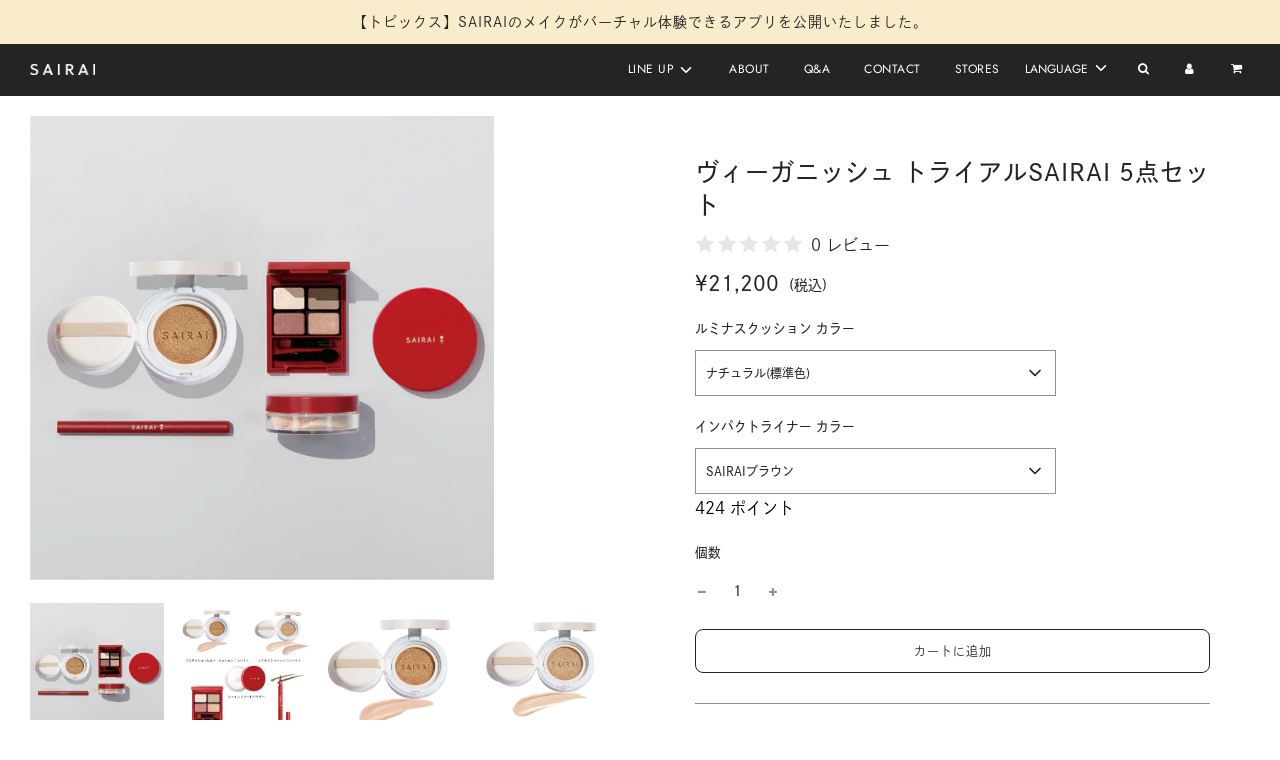

--- FILE ---
content_type: text/html; charset=utf-8
request_url: https://www.sairai-cosme.com/products/%E3%83%B4%E3%82%A3%E3%83%BC%E3%82%AC%E3%83%8B%E3%83%83%E3%82%B7%E3%83%A5-%E5%88%9D%E5%9B%9E%E9%99%90%E5%AE%9A%E3%83%88%E3%83%A9%E3%82%A4%E3%82%A2%E3%83%ABsairai-5%E7%82%B9%E3%82%BB%E3%83%83%E3%83%88
body_size: 42588
content:
<!doctype html>
<html class="no-js" lang="ja">
<head>
  <!-- Basic page needs ================================================== -->
  <meta charset="utf-8"><meta http-equiv="X-UA-Compatible" content="IE=edge">

  <link rel="preconnect" href="https://cdn.shopify.com" crossorigin><link rel="preconnect" href="https://fonts.shopifycdn.com" crossorigin><link rel="preload" href="//www.sairai-cosme.com/cdn/shop/t/41/assets/theme.min.css?v=26614249856327111741750307254" as="style" />
  <link rel="preload" href="//www.sairai-cosme.com/cdn/shop/t/41/assets/font-awesome.min.css?v=69093869772753320271750307229" as="style" onload="this.onload=null;this.rel='stylesheet'"/>
  <link rel="preload" href="//www.sairai-cosme.com/cdn/shop/t/41/assets/swiper.min.css?v=88091268259482038431750307250" as="style" onload="this.onload=null;this.rel='stylesheet'"/>
  <link rel="preload" href="//www.sairai-cosme.com/cdn/shop/t/41/assets/custom.css?v=102493421877365237651750307225" as="style" onload="this.onload=null;this.rel='stylesheet'"/>
<meta name="google-site-verification" content="YiGxbaAfB-57EaSTs9Ddsn9Jdj79ZvO6y7sPMuuH3Ys" />
  <!-- Google Tag Manager -->
  <script>(function(w,d,s,l,i){w[l]=w[l]||[];w[l].push({'gtm.start':
  new Date().getTime(),event:'gtm.js'});var f=d.getElementsByTagName(s)[0],
  j=d.createElement(s),dl=l!='dataLayer'?'&l='+l:'';j.async=true;j.src=
  'https://www.googletagmanager.com/gtm.js?id='+i+dl;f.parentNode.insertBefore(j,f);
  })(window,document,'script','dataLayer','GTM-5LXQ3H9');</script>
  <!-- End Google Tag Manager -->

  

  

  
    <link rel="shortcut icon" href="//www.sairai-cosme.com/cdn/shop/files/favicon_180x180_crop_center.png?v=1668658787" type="image/png">
    <link rel="apple-touch-icon" sizes="180x180" href="//www.sairai-cosme.com/cdn/shop/files/favicon_180x180_crop_center.png?v=1668658787">
    <link rel="apple-touch-icon-precomposed" sizes="180x180" href="//www.sairai-cosme.com/cdn/shop/files/favicon_180x180_crop_center.png?v=1668658787">
    <link rel="icon" type="image/png" sizes="32x32" href="//www.sairai-cosme.com/cdn/shop/files/favicon_32x32_crop_center.png?v=1668658787">
    <link rel="icon" type="image/png" sizes="194x194" href="//www.sairai-cosme.com/cdn/shop/files/favicon_194x194_crop_center.png?v=1668658787">
    <link rel="icon" type="image/png" sizes="192x192" href="//www.sairai-cosme.com/cdn/shop/files/favicon_192x192_crop_center.png?v=1668658787">
    <link rel="icon" type="image/png" sizes="16x16" href="//www.sairai-cosme.com/cdn/shop/files/favicon_16x16_crop_center.png?v=1668658787">
  
<link rel="preload" as="font" href="//www.sairai-cosme.com/cdn/fonts/nunito/nunito_n4.fc49103dc396b42cae9460289072d384b6c6eb63.woff2" type="font/woff2" crossorigin><link rel="preload" as="font" href="//www.sairai-cosme.com/cdn/fonts/instrument_sans/instrumentsans_n4.db86542ae5e1596dbdb28c279ae6c2086c4c5bfa.woff2" type="font/woff2" crossorigin><link rel="preload" as="font" href="//www.sairai-cosme.com/cdn/fonts/jost/jost_n4.d47a1b6347ce4a4c9f437608011273009d91f2b7.woff2" type="font/woff2" crossorigin><!-- Title and description ================================================== -->
  <title>
    ヴィーガニッシュ トライアルSAIRAI 5点セット &ndash; SAIRAI Veganish Cosmetics
  </title>

  
    <meta name="description" content="ヴィーガニッシュ トライアル SAIRAI 5点セットです。 全てに「高濃度EGT配合」素肌をケアしながら 石鹸オフできるヴィーガンメイクコスメをセットで！　　                 ※2025年10月14日より当社プロテクション＆カバーファンデーションの容器をリニューアルにより旧容器と新容器ではレフィル（詰め替え用）の互換性がございません。デザイン、中身、価格等と変更はございません。レフィルをご購入の際は、現在お使いの容器の種類（新・旧）をご確認のうえ、ご注文くださいますようお願い申し上げます。   【セット内容】 ①プロテクション＆カバー クッションコンパクト ☑️美容液・化粧下地・UVケア・コンシーラー・ファンデーシ">
  

  <!-- Helpers ================================================== -->
  <!-- /snippets/social-meta-tags.liquid -->


<meta property="og:site_name" content="SAIRAI Veganish Cosmetics">
<meta property="og:url" content="https://www.sairai-cosme.com/products/%e3%83%b4%e3%82%a3%e3%83%bc%e3%82%ac%e3%83%8b%e3%83%83%e3%82%b7%e3%83%a5-%e5%88%9d%e5%9b%9e%e9%99%90%e5%ae%9a%e3%83%88%e3%83%a9%e3%82%a4%e3%82%a2%e3%83%absairai-5%e7%82%b9%e3%82%bb%e3%83%83%e3%83%88">
<meta property="og:title" content="ヴィーガニッシュ トライアルSAIRAI 5点セット">
<meta property="og:type" content="product">
<meta property="og:description" content="ヴィーガニッシュ トライアル SAIRAI 5点セットです。 全てに「高濃度EGT配合」素肌をケアしながら 石鹸オフできるヴィーガンメイクコスメをセットで！　　                 ※2025年10月14日より当社プロテクション＆カバーファンデーションの容器をリニューアルにより旧容器と新容器ではレフィル（詰め替え用）の互換性がございません。デザイン、中身、価格等と変更はございません。レフィルをご購入の際は、現在お使いの容器の種類（新・旧）をご確認のうえ、ご注文くださいますようお願い申し上げます。   【セット内容】 ①プロテクション＆カバー クッションコンパクト ☑️美容液・化粧下地・UVケア・コンシーラー・ファンデーシ">

  <meta property="og:price:amount" content="21,200">
  <meta property="og:price:currency" content="JPY">

<meta property="og:image" content="http://www.sairai-cosme.com/cdn/shop/files/2__1_81812242-8369-48f7-8347-3e0db6759628_1200x1200.jpg?v=1723001840"><meta property="og:image" content="http://www.sairai-cosme.com/cdn/shop/files/5_-01_1200x1200.jpg?v=1736910476"><meta property="og:image" content="http://www.sairai-cosme.com/cdn/shop/files/item01ee_d3e6cbf5-624a-48b4-bbde-8edc19e2a192_1200x1200.jpg?v=1736910476">
<meta property="og:image:alt" content="ヴィーガニッシュ トライアルSAIRAI 5点セット"><meta property="og:image:alt" content="ヴィーガニッシュ トライアルSAIRAI 5点セット"><meta property="og:image:alt" content="ヴィーガニッシュ トライアルSAIRAI 5点セット">
<meta property="og:image:secure_url" content="https://www.sairai-cosme.com/cdn/shop/files/2__1_81812242-8369-48f7-8347-3e0db6759628_1200x1200.jpg?v=1723001840"><meta property="og:image:secure_url" content="https://www.sairai-cosme.com/cdn/shop/files/5_-01_1200x1200.jpg?v=1736910476"><meta property="og:image:secure_url" content="https://www.sairai-cosme.com/cdn/shop/files/item01ee_d3e6cbf5-624a-48b4-bbde-8edc19e2a192_1200x1200.jpg?v=1736910476">


<meta name="twitter:card" content="summary_large_image">
<meta name="twitter:title" content="ヴィーガニッシュ トライアルSAIRAI 5点セット">
<meta name="twitter:description" content="ヴィーガニッシュ トライアル SAIRAI 5点セットです。 全てに「高濃度EGT配合」素肌をケアしながら 石鹸オフできるヴィーガンメイクコスメをセットで！　　                 ※2025年10月14日より当社プロテクション＆カバーファンデーションの容器をリニューアルにより旧容器と新容器ではレフィル（詰め替え用）の互換性がございません。デザイン、中身、価格等と変更はございません。レフィルをご購入の際は、現在お使いの容器の種類（新・旧）をご確認のうえ、ご注文くださいますようお願い申し上げます。   【セット内容】 ①プロテクション＆カバー クッションコンパクト ☑️美容液・化粧下地・UVケア・コンシーラー・ファンデーシ">

  <link rel="canonical" href="https://www.sairai-cosme.com/products/%e3%83%b4%e3%82%a3%e3%83%bc%e3%82%ac%e3%83%8b%e3%83%83%e3%82%b7%e3%83%a5-%e5%88%9d%e5%9b%9e%e9%99%90%e5%ae%9a%e3%83%88%e3%83%a9%e3%82%a4%e3%82%a2%e3%83%absairai-5%e7%82%b9%e3%82%bb%e3%83%83%e3%83%88"/>
  <meta name="viewport" content="width=device-width, initial-scale=1, shrink-to-fit=no">
  <meta name="theme-color" content="#333333">

  <!-- CSS ================================================== -->
  <style>
/*============================================================================
  #Typography
==============================================================================*/





@font-face {
  font-family: Nunito;
  font-weight: 400;
  font-style: normal;
  font-display: swap;
  src: url("//www.sairai-cosme.com/cdn/fonts/nunito/nunito_n4.fc49103dc396b42cae9460289072d384b6c6eb63.woff2") format("woff2"),
       url("//www.sairai-cosme.com/cdn/fonts/nunito/nunito_n4.5d26d13beeac3116db2479e64986cdeea4c8fbdd.woff") format("woff");
}

@font-face {
  font-family: "Instrument Sans";
  font-weight: 400;
  font-style: normal;
  font-display: swap;
  src: url("//www.sairai-cosme.com/cdn/fonts/instrument_sans/instrumentsans_n4.db86542ae5e1596dbdb28c279ae6c2086c4c5bfa.woff2") format("woff2"),
       url("//www.sairai-cosme.com/cdn/fonts/instrument_sans/instrumentsans_n4.510f1b081e58d08c30978f465518799851ef6d8b.woff") format("woff");
}

@font-face {
  font-family: Jost;
  font-weight: 400;
  font-style: normal;
  font-display: swap;
  src: url("//www.sairai-cosme.com/cdn/fonts/jost/jost_n4.d47a1b6347ce4a4c9f437608011273009d91f2b7.woff2") format("woff2"),
       url("//www.sairai-cosme.com/cdn/fonts/jost/jost_n4.791c46290e672b3f85c3d1c651ef2efa3819eadd.woff") format("woff");
}


  @font-face {
  font-family: Nunito;
  font-weight: 700;
  font-style: normal;
  font-display: swap;
  src: url("//www.sairai-cosme.com/cdn/fonts/nunito/nunito_n7.37cf9b8cf43b3322f7e6e13ad2aad62ab5dc9109.woff2") format("woff2"),
       url("//www.sairai-cosme.com/cdn/fonts/nunito/nunito_n7.45cfcfadc6630011252d54d5f5a2c7c98f60d5de.woff") format("woff");
}




  @font-face {
  font-family: "Instrument Sans";
  font-weight: 700;
  font-style: normal;
  font-display: swap;
  src: url("//www.sairai-cosme.com/cdn/fonts/instrument_sans/instrumentsans_n7.e4ad9032e203f9a0977786c356573ced65a7419a.woff2") format("woff2"),
       url("//www.sairai-cosme.com/cdn/fonts/instrument_sans/instrumentsans_n7.b9e40f166fb7639074ba34738101a9d2990bb41a.woff") format("woff");
}




  @font-face {
  font-family: "Instrument Sans";
  font-weight: 400;
  font-style: italic;
  font-display: swap;
  src: url("//www.sairai-cosme.com/cdn/fonts/instrument_sans/instrumentsans_i4.028d3c3cd8d085648c808ceb20cd2fd1eb3560e5.woff2") format("woff2"),
       url("//www.sairai-cosme.com/cdn/fonts/instrument_sans/instrumentsans_i4.7e90d82df8dee29a99237cd19cc529d2206706a2.woff") format("woff");
}




  @font-face {
  font-family: "Instrument Sans";
  font-weight: 700;
  font-style: italic;
  font-display: swap;
  src: url("//www.sairai-cosme.com/cdn/fonts/instrument_sans/instrumentsans_i7.d6063bb5d8f9cbf96eace9e8801697c54f363c6a.woff2") format("woff2"),
       url("//www.sairai-cosme.com/cdn/fonts/instrument_sans/instrumentsans_i7.ce33afe63f8198a3ac4261b826b560103542cd36.woff") format("woff");
}



/*============================================================================
  #General Variables
==============================================================================*/

:root {

  --font-weight-normal: 400;
  --font-weight-bold: 700;
  --font-weight-header-bold: 700;

  --header-font-stack: Nunito, sans-serif;
  --header-font-weight: 400;
  --header-font-style: normal;
  --header-text-size: 32;
  --header-text-size-px: 32px;

  --header-font-case: uppercase;
  --header-font-size: 12;
  --header-font-size-px: 12px;

  --heading-spacing: 1px;
  --heading-font-case: normal;
  --heading-font-stack: FontDrop;

  --body-font-stack: "Instrument Sans", sans-serif;
  --body-font-weight: 400;
  --body-font-style: normal;

  --navigation-font-stack: Jost, sans-serif;
  --navigation-font-weight: 400;
  --navigation-font-style: normal;

  --base-font-size-int: 14;
  --base-font-size: 14px;

  --body-font-size-12-to-em: 0.86em;
  --body-font-size-14-to-em: 1.0em;
  --body-font-size-16-to-em: 1.14em;
  --body-font-size-18-to-em: 1.29em;
  --body-font-size-20-to-em: 1.43em;
  --body-font-size-22-to-em: 1.57em;
  --body-font-size-24-to-em: 1.71em;
  --body-font-size-28-to-em: 2.0em;
  --body-font-size-36-to-em: 2.57em;

  --sale-badge-color: #919191;
  --sold-out-badge-color: #242424;
  --badge-font-color: #ffffff;

  --primary-btn-text-color: #252525;
  --primary-btn-bg-color: #ffffff;
  --primary-btn-bg-color-lighten50: #ffffff;
  --primary-btn-bg-color-opacity50: rgba(255, 255, 255, 0.5);
  --primary-btn-bg-hover-color: #ffffff;
  --primary-btn-text-hover-color: #9f9f9f;

  --button-text-case: none;
  --button-font-size: 12;
  --button-font-size-px: 12px;

  --secondary-btn-text-color: #242424;
  --secondary-btn-bg-color: #ffffff;
  --secondary-btn-bg-color-lighten: #ffffff;
  --secondary-btn-bg-hover-color: #333333;
  --secondary-btn-bg-text-hover-color: #ffffff;

  
    --alt-btn-border-radius: 0.5rem;
  

  
    --alt-btn-font-style: normal;
    --alt-btn-font-weight: 400;
    

  --text-color: #242424;
  --text-color-lighten5: #313131;
  --text-color-lighten70: #d7d7d7;
  --text-color-transparent05: rgba(36, 36, 36, 0.05);
  --text-color-transparent15: rgba(36, 36, 36, 0.15);
  --text-color-transparent5: rgba(36, 36, 36, 0.5);
  --text-color-transparent6: rgba(36, 36, 36, 0.6);
  --text-color-transparent7: rgba(36, 36, 36, 0.7);
  --text-color-transparent8: rgba(36, 36, 36, 0.8);

  --product-page-font-size: 24;
  --product-page-font-size-px: 24px;
  --product-page-text-spacing: 1px;
  --product-page-font-case: normal;

  
  --product-page-font-weight: 500;
  

  --link-color: ;
  --on-sale-color: #919191;

  --body-color: #fff;
  --body-color-darken10: #e6e6e6;
  --body-color-transparent00: rgba(255, 255, 255, 0);
  --body-color-transparent90: rgba(255, 255, 255, 0.9);

  --body-secondary-color: #ffffff;
  --body-secondary-color-transparent00: rgba(255, 255, 255, 0);
  --body-secondary-color-darken05: #f2f2f2;

  --color-primary-background: #fff;
  --color-primary-background-rgb: 255, 255, 255;
  --color-secondary-background: #ffffff;

  --cart-background-color: #A7A7A7;

  --border-color: rgba(36, 36, 36, 0.5);
  --border-color-darken10: #0a0a0a;

  --header-color: #242424;
  --header-color-darken5: #171717;
  --header-color-lighten5: #313131;

  --header-border-color: #242424;

  --announcement-text-size: 14px;
  --announcement-text-spacing: 1px;
  --announcement-text-case: none;

  
      --announcement-font-style: normal;
      --announcement-font-weight: 400;
    

  --logo-font-size: 24px;

  --overlay-header-text-color: #ffffff;
  --nav-text-color: #ffffff;
  --nav-text-hover: #d7d7d7;

  --color-scheme-light-background: #ffffff;
  --color-scheme-light-background-lighten5: #ffffff;
  --color-scheme-light-text: #242424;
  --color-scheme-light-text-transparent60: rgba(36, 36, 36, 0.6);

  --color-scheme-feature-background: #ffffff;
  --color-scheme-feature-background-lighten5: #ffffff;
  --color-scheme-feature-text: #242424;
  --color-scheme-feature-text-transparent60: rgba(36, 36, 36, 0.6);

  --homepage-sections-accent-secondary-color-transparent60: rgba(36, 36, 36, 0.6);

  --color-scheme-dark-background: #242424;
  --color-scheme-dark-text: #ffffff;
  --color-scheme-dark-text-transparent60: rgba(255, 255, 255, 0.6);

  --filter-bg-color: rgba(36, 36, 36, 0.1);

  --color-footer-bg: #252525;
  --color-footer-bg-darken5: #181818;
  --color-footer-text: #ffffff;
  --color-footer-text-darken10: #e6e6e6;
  --color-footer-border: rgba(255, 255, 255, 0.1);

  --popup-text-color: #242424;
  --popup-text-color-lighten10: #3e3e3e;
  --popup-bg-color: #EFEFEF;

  --menu-drawer-color: #fff;
  --menu-drawer-color-darken5: #f2f2f2;
  --menu-drawer-text-color: #242424;
  --menu-drawer-border-color: rgba(36, 36, 36, 0.1);
  --menu-drawer-text-hover-color: #9f9f9f;

  --cart-drawer-color: #F3F3F3;
  --cart-drawer-text-color: #242424;
  --cart-drawer-text-color-lighten10: #3e3e3e;
  --cart-drawer-border-color: rgba(36, 36, 36, 0.5);

  --fancybox-overlay: url('//www.sairai-cosme.com/cdn/shop/t/41/assets/fancybox_overlay.png?v=61793926319831825281750307227');

  /* Shop Pay Installments variables */
  --color-body: #ffffff;
  --color-bg: #ffffff;
}
</style>

  <style data-shopify>
    *,
    *::before,
    *::after {
      box-sizing: inherit;
    }

    html {
      box-sizing: border-box;
      background-color: var(--body-color);
      height: 100%;
      margin: 0;
    }

    body {
      background-color: var(--body-color);
      min-height: 100%;
      margin: 0;
      display: grid;
      grid-template-rows: auto auto 1fr auto;
      grid-template-columns: 100%;
    }

    .sr-only {
      position: absolute;
      width: 1px;
      height: 1px;
      padding: 0;
      margin: -1px;
      overflow: hidden;
      clip: rect(0, 0, 0, 0);
      border: 0;
    }

    .sr-only-focusable:active, .sr-only-focusable:focus {
      position: static;
      width: auto;
      height: auto;
      margin: 0;
      overflow: visible;
      clip: auto;
    }
  </style>

  <!-- Header hook for plugins ================================================== -->
  <script>window.performance && window.performance.mark && window.performance.mark('shopify.content_for_header.start');</script><meta name="google-site-verification" content="mZlZw-iFbzmX8GFs8dfIZ0iZN9LS41t_hPEEzWrCq98">
<meta id="shopify-digital-wallet" name="shopify-digital-wallet" content="/67313926449/digital_wallets/dialog">
<meta name="shopify-checkout-api-token" content="ccea2fb17c402cbaf08568cc18a05817">
<link rel="alternate" hreflang="x-default" href="https://www.sairai-cosme.com/products/%E3%83%B4%E3%82%A3%E3%83%BC%E3%82%AC%E3%83%8B%E3%83%83%E3%82%B7%E3%83%A5-%E5%88%9D%E5%9B%9E%E9%99%90%E5%AE%9A%E3%83%88%E3%83%A9%E3%82%A4%E3%82%A2%E3%83%ABsairai-5%E7%82%B9%E3%82%BB%E3%83%83%E3%83%88">
<link rel="alternate" hreflang="ja" href="https://www.sairai-cosme.com/products/%E3%83%B4%E3%82%A3%E3%83%BC%E3%82%AC%E3%83%8B%E3%83%83%E3%82%B7%E3%83%A5-%E5%88%9D%E5%9B%9E%E9%99%90%E5%AE%9A%E3%83%88%E3%83%A9%E3%82%A4%E3%82%A2%E3%83%ABsairai-5%E7%82%B9%E3%82%BB%E3%83%83%E3%83%88">
<link rel="alternate" hreflang="en" href="https://www.sairai-cosme.com/en/products/%E3%83%B4%E3%82%A3%E3%83%BC%E3%82%AC%E3%83%8B%E3%83%83%E3%82%B7%E3%83%A5-%E5%88%9D%E5%9B%9E%E9%99%90%E5%AE%9A%E3%83%88%E3%83%A9%E3%82%A4%E3%82%A2%E3%83%ABsairai-5%E7%82%B9%E3%82%BB%E3%83%83%E3%83%88">
<link rel="alternate" type="application/json+oembed" href="https://www.sairai-cosme.com/products/%e3%83%b4%e3%82%a3%e3%83%bc%e3%82%ac%e3%83%8b%e3%83%83%e3%82%b7%e3%83%a5-%e5%88%9d%e5%9b%9e%e9%99%90%e5%ae%9a%e3%83%88%e3%83%a9%e3%82%a4%e3%82%a2%e3%83%absairai-5%e7%82%b9%e3%82%bb%e3%83%83%e3%83%88.oembed">
<script async="async" src="/checkouts/internal/preloads.js?locale=ja-JP"></script>
<link rel="preconnect" href="https://shop.app" crossorigin="anonymous">
<script async="async" src="https://shop.app/checkouts/internal/preloads.js?locale=ja-JP&shop_id=67313926449" crossorigin="anonymous"></script>
<script id="shopify-features" type="application/json">{"accessToken":"ccea2fb17c402cbaf08568cc18a05817","betas":["rich-media-storefront-analytics"],"domain":"www.sairai-cosme.com","predictiveSearch":false,"shopId":67313926449,"locale":"ja"}</script>
<script>var Shopify = Shopify || {};
Shopify.shop = "sairai-cosme.myshopify.com";
Shopify.locale = "ja";
Shopify.currency = {"active":"JPY","rate":"1.0"};
Shopify.country = "JP";
Shopify.theme = {"name":"本番(テーマバージョン更新IL240902)","id":178298814769,"schema_name":"Flow","schema_version":"31.0.7","theme_store_id":801,"role":"main"};
Shopify.theme.handle = "null";
Shopify.theme.style = {"id":null,"handle":null};
Shopify.cdnHost = "www.sairai-cosme.com/cdn";
Shopify.routes = Shopify.routes || {};
Shopify.routes.root = "/";</script>
<script type="module">!function(o){(o.Shopify=o.Shopify||{}).modules=!0}(window);</script>
<script>!function(o){function n(){var o=[];function n(){o.push(Array.prototype.slice.apply(arguments))}return n.q=o,n}var t=o.Shopify=o.Shopify||{};t.loadFeatures=n(),t.autoloadFeatures=n()}(window);</script>
<script>
  window.ShopifyPay = window.ShopifyPay || {};
  window.ShopifyPay.apiHost = "shop.app\/pay";
  window.ShopifyPay.redirectState = null;
</script>
<script id="shop-js-analytics" type="application/json">{"pageType":"product"}</script>
<script defer="defer" async type="module" src="//www.sairai-cosme.com/cdn/shopifycloud/shop-js/modules/v2/client.init-shop-cart-sync_CSE-8ASR.ja.esm.js"></script>
<script defer="defer" async type="module" src="//www.sairai-cosme.com/cdn/shopifycloud/shop-js/modules/v2/chunk.common_DDD8GOhs.esm.js"></script>
<script defer="defer" async type="module" src="//www.sairai-cosme.com/cdn/shopifycloud/shop-js/modules/v2/chunk.modal_B6JNj9sU.esm.js"></script>
<script type="module">
  await import("//www.sairai-cosme.com/cdn/shopifycloud/shop-js/modules/v2/client.init-shop-cart-sync_CSE-8ASR.ja.esm.js");
await import("//www.sairai-cosme.com/cdn/shopifycloud/shop-js/modules/v2/chunk.common_DDD8GOhs.esm.js");
await import("//www.sairai-cosme.com/cdn/shopifycloud/shop-js/modules/v2/chunk.modal_B6JNj9sU.esm.js");

  window.Shopify.SignInWithShop?.initShopCartSync?.({"fedCMEnabled":true,"windoidEnabled":true});

</script>
<script>
  window.Shopify = window.Shopify || {};
  if (!window.Shopify.featureAssets) window.Shopify.featureAssets = {};
  window.Shopify.featureAssets['shop-js'] = {"shop-cart-sync":["modules/v2/client.shop-cart-sync_BCoLmxl3.ja.esm.js","modules/v2/chunk.common_DDD8GOhs.esm.js","modules/v2/chunk.modal_B6JNj9sU.esm.js"],"init-fed-cm":["modules/v2/client.init-fed-cm_BUzkuSqB.ja.esm.js","modules/v2/chunk.common_DDD8GOhs.esm.js","modules/v2/chunk.modal_B6JNj9sU.esm.js"],"init-shop-email-lookup-coordinator":["modules/v2/client.init-shop-email-lookup-coordinator_BW32axq4.ja.esm.js","modules/v2/chunk.common_DDD8GOhs.esm.js","modules/v2/chunk.modal_B6JNj9sU.esm.js"],"init-windoid":["modules/v2/client.init-windoid_BvNGLRkF.ja.esm.js","modules/v2/chunk.common_DDD8GOhs.esm.js","modules/v2/chunk.modal_B6JNj9sU.esm.js"],"shop-button":["modules/v2/client.shop-button_CH0XKSrs.ja.esm.js","modules/v2/chunk.common_DDD8GOhs.esm.js","modules/v2/chunk.modal_B6JNj9sU.esm.js"],"shop-cash-offers":["modules/v2/client.shop-cash-offers_DjoQtMHe.ja.esm.js","modules/v2/chunk.common_DDD8GOhs.esm.js","modules/v2/chunk.modal_B6JNj9sU.esm.js"],"shop-toast-manager":["modules/v2/client.shop-toast-manager_B8NLGr5M.ja.esm.js","modules/v2/chunk.common_DDD8GOhs.esm.js","modules/v2/chunk.modal_B6JNj9sU.esm.js"],"init-shop-cart-sync":["modules/v2/client.init-shop-cart-sync_CSE-8ASR.ja.esm.js","modules/v2/chunk.common_DDD8GOhs.esm.js","modules/v2/chunk.modal_B6JNj9sU.esm.js"],"init-customer-accounts-sign-up":["modules/v2/client.init-customer-accounts-sign-up_C-LwrDE-.ja.esm.js","modules/v2/client.shop-login-button_D0X6bVTm.ja.esm.js","modules/v2/chunk.common_DDD8GOhs.esm.js","modules/v2/chunk.modal_B6JNj9sU.esm.js"],"pay-button":["modules/v2/client.pay-button_imCDqct4.ja.esm.js","modules/v2/chunk.common_DDD8GOhs.esm.js","modules/v2/chunk.modal_B6JNj9sU.esm.js"],"init-customer-accounts":["modules/v2/client.init-customer-accounts_CxIJyI-K.ja.esm.js","modules/v2/client.shop-login-button_D0X6bVTm.ja.esm.js","modules/v2/chunk.common_DDD8GOhs.esm.js","modules/v2/chunk.modal_B6JNj9sU.esm.js"],"avatar":["modules/v2/client.avatar_BTnouDA3.ja.esm.js"],"init-shop-for-new-customer-accounts":["modules/v2/client.init-shop-for-new-customer-accounts_DRBL7B82.ja.esm.js","modules/v2/client.shop-login-button_D0X6bVTm.ja.esm.js","modules/v2/chunk.common_DDD8GOhs.esm.js","modules/v2/chunk.modal_B6JNj9sU.esm.js"],"shop-follow-button":["modules/v2/client.shop-follow-button_D610YzXR.ja.esm.js","modules/v2/chunk.common_DDD8GOhs.esm.js","modules/v2/chunk.modal_B6JNj9sU.esm.js"],"checkout-modal":["modules/v2/client.checkout-modal_NhzDspE5.ja.esm.js","modules/v2/chunk.common_DDD8GOhs.esm.js","modules/v2/chunk.modal_B6JNj9sU.esm.js"],"shop-login-button":["modules/v2/client.shop-login-button_D0X6bVTm.ja.esm.js","modules/v2/chunk.common_DDD8GOhs.esm.js","modules/v2/chunk.modal_B6JNj9sU.esm.js"],"lead-capture":["modules/v2/client.lead-capture_pLpCOlEn.ja.esm.js","modules/v2/chunk.common_DDD8GOhs.esm.js","modules/v2/chunk.modal_B6JNj9sU.esm.js"],"shop-login":["modules/v2/client.shop-login_DiHM-Diw.ja.esm.js","modules/v2/chunk.common_DDD8GOhs.esm.js","modules/v2/chunk.modal_B6JNj9sU.esm.js"],"payment-terms":["modules/v2/client.payment-terms_BdLTgEH_.ja.esm.js","modules/v2/chunk.common_DDD8GOhs.esm.js","modules/v2/chunk.modal_B6JNj9sU.esm.js"]};
</script>
<script>(function() {
  var isLoaded = false;
  function asyncLoad() {
    if (isLoaded) return;
    isLoaded = true;
    var urls = ["\/\/cdn.shopify.com\/proxy\/402c7c3911b199ae359551989895b1fb35947a403c3fae6c47c3efa26730d820\/shippingmanagerprod.z11.web.core.windows.net\/sairai-cosme.myshopify.com_haiso_datetimespecific.js?v=20221208133242\u0026shop=sairai-cosme.myshopify.com\u0026sp-cache-control=cHVibGljLCBtYXgtYWdlPTkwMA","\/\/cdn.shopify.com\/proxy\/15fa26eabc6620447baaadc545d35a9d9e7515f2aca8f7746b1c3a9bc0e73773\/cdn.vstar.app\/static\/js\/thankyou.js?shop=sairai-cosme.myshopify.com\u0026sp-cache-control=cHVibGljLCBtYXgtYWdlPTkwMA","https:\/\/sengine.groovymedia.co\/js\/frontend.js?shop=sairai-cosme.myshopify.com","https:\/\/sengine.groovymedia.co\/js\/order.js?shop=sairai-cosme.myshopify.com"];
    for (var i = 0; i < urls.length; i++) {
      var s = document.createElement('script');
      s.type = 'text/javascript';
      s.async = true;
      s.src = urls[i];
      var x = document.getElementsByTagName('script')[0];
      x.parentNode.insertBefore(s, x);
    }
  };
  if(window.attachEvent) {
    window.attachEvent('onload', asyncLoad);
  } else {
    window.addEventListener('load', asyncLoad, false);
  }
})();</script>
<script id="__st">var __st={"a":67313926449,"offset":32400,"reqid":"bc252e85-cdb6-473d-844f-98e71224c3ba-1769925689","pageurl":"www.sairai-cosme.com\/products\/%E3%83%B4%E3%82%A3%E3%83%BC%E3%82%AC%E3%83%8B%E3%83%83%E3%82%B7%E3%83%A5-%E5%88%9D%E5%9B%9E%E9%99%90%E5%AE%9A%E3%83%88%E3%83%A9%E3%82%A4%E3%82%A2%E3%83%ABsairai-5%E7%82%B9%E3%82%BB%E3%83%83%E3%83%88","u":"a99bb1ba91d6","p":"product","rtyp":"product","rid":7999625593137};</script>
<script>window.ShopifyPaypalV4VisibilityTracking = true;</script>
<script id="form-persister">!function(){'use strict';const t='contact',e='new_comment',n=[[t,t],['blogs',e],['comments',e],[t,'customer']],o='password',r='form_key',c=['recaptcha-v3-token','g-recaptcha-response','h-captcha-response',o],s=()=>{try{return window.sessionStorage}catch{return}},i='__shopify_v',u=t=>t.elements[r],a=function(){const t=[...n].map((([t,e])=>`form[action*='/${t}']:not([data-nocaptcha='true']) input[name='form_type'][value='${e}']`)).join(',');var e;return e=t,()=>e?[...document.querySelectorAll(e)].map((t=>t.form)):[]}();function m(t){const e=u(t);a().includes(t)&&(!e||!e.value)&&function(t){try{if(!s())return;!function(t){const e=s();if(!e)return;const n=u(t);if(!n)return;const o=n.value;o&&e.removeItem(o)}(t);const e=Array.from(Array(32),(()=>Math.random().toString(36)[2])).join('');!function(t,e){u(t)||t.append(Object.assign(document.createElement('input'),{type:'hidden',name:r})),t.elements[r].value=e}(t,e),function(t,e){const n=s();if(!n)return;const r=[...t.querySelectorAll(`input[type='${o}']`)].map((({name:t})=>t)),u=[...c,...r],a={};for(const[o,c]of new FormData(t).entries())u.includes(o)||(a[o]=c);n.setItem(e,JSON.stringify({[i]:1,action:t.action,data:a}))}(t,e)}catch(e){console.error('failed to persist form',e)}}(t)}const f=t=>{if('true'===t.dataset.persistBound)return;const e=function(t,e){const n=function(t){return'function'==typeof t.submit?t.submit:HTMLFormElement.prototype.submit}(t).bind(t);return function(){let t;return()=>{t||(t=!0,(()=>{try{e(),n()}catch(t){(t=>{console.error('form submit failed',t)})(t)}})(),setTimeout((()=>t=!1),250))}}()}(t,(()=>{m(t)}));!function(t,e){if('function'==typeof t.submit&&'function'==typeof e)try{t.submit=e}catch{}}(t,e),t.addEventListener('submit',(t=>{t.preventDefault(),e()})),t.dataset.persistBound='true'};!function(){function t(t){const e=(t=>{const e=t.target;return e instanceof HTMLFormElement?e:e&&e.form})(t);e&&m(e)}document.addEventListener('submit',t),document.addEventListener('DOMContentLoaded',(()=>{const e=a();for(const t of e)f(t);var n;n=document.body,new window.MutationObserver((t=>{for(const e of t)if('childList'===e.type&&e.addedNodes.length)for(const t of e.addedNodes)1===t.nodeType&&'FORM'===t.tagName&&a().includes(t)&&f(t)})).observe(n,{childList:!0,subtree:!0,attributes:!1}),document.removeEventListener('submit',t)}))}()}();</script>
<script integrity="sha256-4kQ18oKyAcykRKYeNunJcIwy7WH5gtpwJnB7kiuLZ1E=" data-source-attribution="shopify.loadfeatures" defer="defer" src="//www.sairai-cosme.com/cdn/shopifycloud/storefront/assets/storefront/load_feature-a0a9edcb.js" crossorigin="anonymous"></script>
<script crossorigin="anonymous" defer="defer" src="//www.sairai-cosme.com/cdn/shopifycloud/storefront/assets/shopify_pay/storefront-65b4c6d7.js?v=20250812"></script>
<script data-source-attribution="shopify.dynamic_checkout.dynamic.init">var Shopify=Shopify||{};Shopify.PaymentButton=Shopify.PaymentButton||{isStorefrontPortableWallets:!0,init:function(){window.Shopify.PaymentButton.init=function(){};var t=document.createElement("script");t.src="https://www.sairai-cosme.com/cdn/shopifycloud/portable-wallets/latest/portable-wallets.ja.js",t.type="module",document.head.appendChild(t)}};
</script>
<script data-source-attribution="shopify.dynamic_checkout.buyer_consent">
  function portableWalletsHideBuyerConsent(e){var t=document.getElementById("shopify-buyer-consent"),n=document.getElementById("shopify-subscription-policy-button");t&&n&&(t.classList.add("hidden"),t.setAttribute("aria-hidden","true"),n.removeEventListener("click",e))}function portableWalletsShowBuyerConsent(e){var t=document.getElementById("shopify-buyer-consent"),n=document.getElementById("shopify-subscription-policy-button");t&&n&&(t.classList.remove("hidden"),t.removeAttribute("aria-hidden"),n.addEventListener("click",e))}window.Shopify?.PaymentButton&&(window.Shopify.PaymentButton.hideBuyerConsent=portableWalletsHideBuyerConsent,window.Shopify.PaymentButton.showBuyerConsent=portableWalletsShowBuyerConsent);
</script>
<script data-source-attribution="shopify.dynamic_checkout.cart.bootstrap">document.addEventListener("DOMContentLoaded",(function(){function t(){return document.querySelector("shopify-accelerated-checkout-cart, shopify-accelerated-checkout")}if(t())Shopify.PaymentButton.init();else{new MutationObserver((function(e,n){t()&&(Shopify.PaymentButton.init(),n.disconnect())})).observe(document.body,{childList:!0,subtree:!0})}}));
</script>
<link id="shopify-accelerated-checkout-styles" rel="stylesheet" media="screen" href="https://www.sairai-cosme.com/cdn/shopifycloud/portable-wallets/latest/accelerated-checkout-backwards-compat.css" crossorigin="anonymous">
<style id="shopify-accelerated-checkout-cart">
        #shopify-buyer-consent {
  margin-top: 1em;
  display: inline-block;
  width: 100%;
}

#shopify-buyer-consent.hidden {
  display: none;
}

#shopify-subscription-policy-button {
  background: none;
  border: none;
  padding: 0;
  text-decoration: underline;
  font-size: inherit;
  cursor: pointer;
}

#shopify-subscription-policy-button::before {
  box-shadow: none;
}

      </style>
<link rel="stylesheet" media="screen" href="//www.sairai-cosme.com/cdn/shop/t/41/compiled_assets/styles.css?v=3195">
<script id="sections-script" data-sections="loading" defer="defer" src="//www.sairai-cosme.com/cdn/shop/t/41/compiled_assets/scripts.js?v=3195"></script>
<script>window.performance && window.performance.mark && window.performance.mark('shopify.content_for_header.end');</script>

  

  

  <script>document.documentElement.className = document.documentElement.className.replace('no-js', 'js');</script>
  <script>
    (function(d) {
      var config = {
        kitId: 'rsg1fqi',
        scriptTimeout: 3000,
        async: true
      },
      h=d.documentElement,t=setTimeout(function(){h.className=h.className.replace(/\bwf-loading\b/g,"")+" wf-inactive";},config.scriptTimeout),tk=d.createElement("script"),f=false,s=d.getElementsByTagName("script")[0],a;h.className+=" wf-loading";tk.src='https://use.typekit.net/'+config.kitId+'.js';tk.async=true;tk.onload=tk.onreadystatechange=function(){a=this.readyState;if(f||a&&a!="complete"&&a!="loaded")return;f=true;clearTimeout(t);try{Typekit.load(config)}catch(e){}};s.parentNode.insertBefore(tk,s)
    })(document);
  </script>
  <script type="text/javascript" src="//ajax.googleapis.com/ajax/libs/jquery/1.7/jquery.min.js"></script>
  

 <script src="//www.sairai-cosme.com/cdn/shop/t/41/assets/timesact.js?v=30027355746034557191768548488" defer="defer"></script>
  
<!-- BEGIN app block: shopify://apps/powerful-form-builder/blocks/app-embed/e4bcb1eb-35b2-42e6-bc37-bfe0e1542c9d --><script type="text/javascript" hs-ignore data-cookieconsent="ignore">
  var Globo = Globo || {};
  var globoFormbuilderRecaptchaInit = function(){};
  var globoFormbuilderHcaptchaInit = function(){};
  window.Globo.FormBuilder = window.Globo.FormBuilder || {};
  window.Globo.FormBuilder.shop = {"configuration":{"money_format":"¥{{amount_no_decimals}}"},"pricing":{"features":{"bulkOrderForm":false,"cartForm":false,"fileUpload":2,"removeCopyright":false,"restrictedEmailDomains":false}},"settings":{"copyright":"Powered by <a href=\"https://globosoftware.net\" target=\"_blank\">Globo</a> <a href=\"https://apps.shopify.com/form-builder-contact-form\" target=\"_blank\">Contact Form</a>","hideWaterMark":false,"reCaptcha":{"recaptchaType":"v2","siteKey":false,"languageCode":"en"},"hCaptcha":{"siteKey":false},"scrollTop":false,"customCssCode":"","customCssEnabled":false,"additionalColumns":[]},"encryption_form_id":1,"url":"https://form.globosoftware.net/","CDN_URL":"https://dxo9oalx9qc1s.cloudfront.net"};

  if(window.Globo.FormBuilder.shop.settings.customCssEnabled && window.Globo.FormBuilder.shop.settings.customCssCode){
    const customStyle = document.createElement('style');
    customStyle.type = 'text/css';
    customStyle.innerHTML = window.Globo.FormBuilder.shop.settings.customCssCode;
    document.head.appendChild(customStyle);
  }

  window.Globo.FormBuilder.forms = [];
    
      
      
      
      window.Globo.FormBuilder.forms[98835] = {"98835":{"header":{"active":true,"title":"お問い合わせフォーム","description":"\u003cp\u003eよくあるご質問をご確認いただき、\u003ca href=\"https:\/\/sairai-cosme.myshopify.com\/policies\/legal-notice\" rel=\"noopener noreferrer\" target=\"_blank\"\u003e利用規約\u003c\/a\u003eおよび\u003ca href=\"https:\/\/sairai-cosme.myshopify.com\/policies\/privacy-policy\" rel=\"noopener noreferrer\" target=\"_blank\"\u003eプライバシーポリシー\u003c\/a\u003eに同意いただいた上で送信をお願いいたします。\u003c\/p\u003e"},"elements":[{"id":"group","type":"group","label":"お問い合わせ入力","description":"","elements":[{"id":"text","type":"text","label":"姓","placeholder":"姓","description":"","limitCharacters":false,"characters":100,"hideLabel":false,"keepPositionLabel":false,"required":true,"ifHideLabel":false,"inputIcon":"","columnWidth":50},{"id":"text-2","type":"text","label":"名","placeholder":"名","description":"","limitCharacters":false,"characters":100,"hideLabel":false,"keepPositionLabel":false,"required":true,"ifHideLabel":false,"inputIcon":"","columnWidth":50},{"id":"email","type":"email","label":"メールアドレス","placeholder":"メールアドレス","description":"","limitCharacters":false,"characters":100,"hideLabel":false,"keepPositionLabel":false,"required":true,"ifHideLabel":false,"inputIcon":"\u003csvg aria-hidden=\"true\" focusable=\"false\" data-prefix=\"fas\" data-icon=\"envelope\" class=\"svg-inline--fa fa-envelope fa-w-16\" role=\"img\" xmlns=\"http:\/\/www.w3.org\/2000\/svg\" viewBox=\"0 0 512 512\"\u003e\u003cpath fill=\"currentColor\" d=\"M502.3 190.8c3.9-3.1 9.7-.2 9.7 4.7V400c0 26.5-21.5 48-48 48H48c-26.5 0-48-21.5-48-48V195.6c0-5 5.7-7.8 9.7-4.7 22.4 17.4 52.1 39.5 154.1 113.6 21.1 15.4 56.7 47.8 92.2 47.6 35.7.3 72-32.8 92.3-47.6 102-74.1 131.6-96.3 154-113.7zM256 320c23.2.4 56.6-29.2 73.4-41.4 132.7-96.3 142.8-104.7 173.4-128.7 5.8-4.5 9.2-11.5 9.2-18.9v-19c0-26.5-21.5-48-48-48H48C21.5 64 0 85.5 0 112v19c0 7.4 3.4 14.3 9.2 18.9 30.6 23.9 40.7 32.4 173.4 128.7 16.8 12.2 50.2 41.8 73.4 41.4z\"\u003e\u003c\/path\u003e\u003c\/svg\u003e","columnWidth":100},{"id":"phone","type":"phone","label":"電話番号","placeholder":"電話番号","description":"","validatePhone":false,"onlyShowFlag":false,"defaultCountryCode":"us","limitCharacters":false,"characters":100,"hideLabel":false,"keepPositionLabel":false,"required":false,"ifHideLabel":false,"inputIcon":"\u003csvg aria-hidden=\"true\" focusable=\"false\" data-prefix=\"fas\" data-icon=\"phone-alt\" class=\"svg-inline--fa fa-phone-alt fa-w-16\" role=\"img\" xmlns=\"http:\/\/www.w3.org\/2000\/svg\" viewBox=\"0 0 512 512\"\u003e\u003cpath fill=\"currentColor\" d=\"M497.39 361.8l-112-48a24 24 0 0 0-28 6.9l-49.6 60.6A370.66 370.66 0 0 1 130.6 204.11l60.6-49.6a23.94 23.94 0 0 0 6.9-28l-48-112A24.16 24.16 0 0 0 122.6.61l-104 24A24 24 0 0 0 0 48c0 256.5 207.9 464 464 464a24 24 0 0 0 23.4-18.6l24-104a24.29 24.29 0 0 0-14.01-27.6z\"\u003e\u003c\/path\u003e\u003c\/svg\u003e","columnWidth":100},{"id":"select","type":"select","label":"お問合わせ項目","placeholder":"選択してください","options":"商品について\nご注文、配送について\n成分について\nお肌のお悩みについて(無料カウンセラー相談)\nその他のお問い合わせ","defaultOption":"","description":"","hideLabel":false,"keepPositionLabel":false,"required":true,"ifHideLabel":false,"inputIcon":"","columnWidth":100},{"id":"textarea","type":"textarea","label":"お問い合わせ内容","placeholder":"","description":"","limitCharacters":false,"characters":100,"hideLabel":false,"keepPositionLabel":false,"required":true,"ifHideLabel":false,"columnWidth":100,"conditionalField":false,"onlyShowIf":false,"select":false}],"add-elements":null,"conditionalFieldForAllElements":false},{"id":"group","type":"group","label":"お問い合わせ内容確認","description":"","elements":[{"id":"html","type":"html","html":"\u003cdiv\u003e姓\u003cinput id=\"last_name\" type=\"text\" disabled=\"disabled\"\u003e\u003c\/div\u003e\n\u003cdiv\u003e名\u003cinput id=\"first_name\" type=\"text\" disabled=\"disabled\"\u003e\u003c\/div\u003e\n\u003cdiv\u003eメールアドレス\u003cinput id=\"email\" type=\"text\" disabled=\"disabled\"\u003e\u003c\/div\u003e\n\u003cdiv\u003e電話番号\u003cinput id=\"tel\" type=\"text\" disabled=\"disabled\"\u003e\u003c\/div\u003e\n\u003cdiv\u003eお問合せ項目\u003cinput id=\"type\" type=\"text\" disabled=\"disabled\"\u003e\u003c\/div\u003e\n\u003cdiv\u003eお問い合わせ内容\u003ctextarea id=\"content\" disabled=\"disabled\"\u003e\u003c\/textarea\u003e\u003c\/div\u003e","columnWidth":100,"conditionalField":false,"onlyShowIf":false,"select":false}],"add-elements":null,"conditionalFieldForAllElements":false,"conditionalField":true,"onlyShowIf":false,"select":false}],"add-elements":null,"footer":{"description":"\u003cp\u003e\u003cbr\u003e\u003c\/p\u003e","previousText":"戻る","nextText":"次へ","submitText":"送信","resetButton":false,"resetButtonText":"リセット","submitFullWidth":true,"submitAlignment":"center"},"mail":{"admin":null,"customer":{"enable":true,"emailType":"elementEmail","selectEmail":"onlyEmail","emailId":"email","emailConditional":false,"note":"You can use variables which will help you create a dynamic content","subject":"SAIRAIへお問い合わせいただきありがとうございました","content":"\u003ctable class=\"header row\" style=\"width: 100%; border-spacing: 0; border-collapse: collapse; margin: 40px 0 20px;\"\u003e\n\u003ctbody\u003e\n\u003ctr\u003e\n\u003ctd class=\"header__cell\" style=\"font-family: -apple-system, BlinkMacSystemFont, Roboto, Oxygen, Ubuntu, Cantarell, Fira Sans, Droid Sans, Helvetica Neue, sans-serif;\"\u003e\n\u003ctable class=\"container\" style=\"text-align: left; border-spacing: 0px; border-collapse: collapse;\"\u003e\n\u003ctbody\u003e\n\u003ctr\u003e\n\u003ctd style=\"font-family: -apple-system, BlinkMacSystemFont, Roboto, Oxygen, Ubuntu, Cantarell, 'Fira Sans', 'Droid Sans', 'Helvetica Neue', sans-serif;\"\u003e\n\u003ctable class=\"row\" style=\"border-spacing: 0px; border-collapse: collapse; height: 21px;\"\u003e\n\u003ctbody\u003e\n\u003ctr\u003e\n\u003ctd class=\"shop-name__cell\" style=\"font-family: -apple-system, BlinkMacSystemFont, Roboto, Oxygen, Ubuntu, Cantarell, Fira Sans, Droid Sans, Helvetica Neue, sans-serif;\"\u003e\n\u003ch4 class=\"shop-name__text\" style=\"font-weight: normal; font-size: 22px; color: #333; margin: 0;\"\u003e\u003ca class=\"shop_name\" target=\"_blank\" rel=\"noopener\"\u003eこの度は､お問い合わせいただきありがとうございます｡\u003c\/a\u003e\u003c\/h4\u003e\n\u003c\/td\u003e\n\u003ctd class=\"order-number__cell\" style=\"font-family: -apple-system, BlinkMacSystemFont, Roboto, Oxygen, Ubuntu, Cantarell, Fira Sans, Droid Sans, Helvetica Neue, sans-serif; font-size: 14px; color: #999;\" align=\"right\"\u003e\u0026nbsp;\u003c\/td\u003e\n\u003c\/tr\u003e\n\u003c\/tbody\u003e\n\u003c\/table\u003e\n\u003c\/td\u003e\n\u003c\/tr\u003e\n\u003c\/tbody\u003e\n\u003c\/table\u003e\n\u003c\/td\u003e\n\u003c\/tr\u003e\n\u003c\/tbody\u003e\n\u003c\/table\u003e\n\u003ctable class=\"row content\" style=\"width: 100%; border-spacing: 0; border-collapse: collapse;\"\u003e\n\u003ctbody\u003e\n\u003ctr\u003e\n\u003ctd class=\"content__cell\" style=\"font-family: -apple-system, BlinkMacSystemFont, Roboto, Oxygen, Ubuntu, Cantarell, Fira Sans, Droid Sans, Helvetica Neue, sans-serif; padding-bottom: 40px;\"\u003e\n\u003ctable class=\"container\" style=\"text-align: left; border-spacing: 0px; border-collapse: collapse; height: 33px;\"\u003e\n\u003ctbody\u003e\n\u003ctr\u003e\n\u003ctd style=\"font-family: -apple-system, BlinkMacSystemFont, Roboto, Oxygen, Ubuntu, Cantarell, Fira Sans, Droid Sans, Helvetica Neue, sans-serif;\"\u003e\n\u003ch2 class=\"quote-heading\" style=\"font-weight: normal; font-size: 15px; margin: 0 0 10px;\"\u003e以下の内容でお問い合わせを受け付けました。\u003cbr \/\u003e後ほど、担当者から折り返しご連絡させていただきますので、今しばらくお待ちください。\u003c\/h2\u003e\n\u003c\/td\u003e\n\u003c\/tr\u003e\n\u003c\/tbody\u003e\n\u003c\/table\u003e\n\u003ctable class=\"row section\" style=\"width: 100%; border-spacing: 0; border-collapse: collapse; border-top-width: 1px; border-top-color: #e5e5e5; border-top-style: solid;\"\u003e\n\u003ctbody\u003e\n\u003ctr\u003e\n\u003ctd class=\"section__cell\" style=\"font-family: -apple-system, BlinkMacSystemFont, Roboto, Oxygen, Ubuntu, Cantarell, Fira Sans, Droid Sans, Helvetica Neue, sans-serif; padding: 40px 0;\"\u003e\n\u003ctable class=\"container\" style=\"text-align: left; border-spacing: 0; border-collapse: collapse;\"\u003e\n\u003ctbody\u003e\n\u003ctr\u003e\n\u003ctd style=\"font-family: -apple-system, BlinkMacSystemFont, Roboto, Oxygen, Ubuntu, Cantarell, Fira Sans, Droid Sans, Helvetica Neue, sans-serif;\"\u003e\n\u003ch3 class=\"more-information\"\u003e内容\u003c\/h3\u003e\n\u003cp\u003e{{data}}\u003c\/p\u003e\n\u003c\/td\u003e\n\u003c\/tr\u003e\n\u003c\/tbody\u003e\n\u003c\/table\u003e\n\u003c\/td\u003e\n\u003c\/tr\u003e\n\u003c\/tbody\u003e\n\u003c\/table\u003e\n\u003ctable class=\"row footer\" style=\"width: 100%; border-spacing: 0; border-collapse: collapse; border-top-width: 1px; border-top-color: #e5e5e5; border-top-style: solid;\"\u003e\n\u003ctbody\u003e\n\u003ctr\u003e\n\u003ctd class=\"footer__cell\" style=\"font-family: -apple-system, BlinkMacSystemFont, Roboto, Oxygen, Ubuntu, Cantarell, Fira Sans, Droid Sans, Helvetica Neue, sans-serif; padding: 35px 0;\"\u003e\n\u003ctable class=\"container\" style=\"text-align: left; border-spacing: 0; border-collapse: collapse;\"\u003e\n\u003ctbody\u003e\n\u003ctr\u003e\n\u003ctd style=\"font-family: -apple-system, BlinkMacSystemFont, Roboto, Oxygen, Ubuntu, Cantarell, Fira Sans, Droid Sans, Helvetica Neue, sans-serif;\"\u003e\n\u003cp class=\"contact\"\u003eご不明点やご質問があれば、こちらのアドレスにご連絡ください。\u003c\/p\u003e\n\u003cp class=\"contact\"\u003e\u003ca href=\"mailto:support@sairai-cosme.com\"\u003esupport@sairai-cosme.com\u003c\/a\u003e\u003c\/p\u003e\n\u003c\/td\u003e\n\u003c\/tr\u003e\n\u003ctr\u003e\n\u003ctd style=\"font-family: -apple-system, BlinkMacSystemFont, Roboto, Oxygen, Ubuntu, Cantarell, Fira Sans, Droid Sans, Helvetica Neue, sans-serif;\"\u003e\n\u003cp class=\"disclaimer__subtext\"\u003e\u0026nbsp;\u003c\/p\u003e\n\u003c\/td\u003e\n\u003c\/tr\u003e\n\u003c\/tbody\u003e\n\u003c\/table\u003e\n\u003c\/td\u003e\n\u003c\/tr\u003e\n\u003c\/tbody\u003e\n\u003c\/table\u003e\n\u003c\/td\u003e\n\u003c\/tr\u003e\n\u003c\/tbody\u003e\n\u003c\/table\u003e","islimitWidth":false,"maxWidth":"600"}},"appearance":{"layout":"boxed","width":"","style":"classic","mainColor":"rgba(36,36,36,1)","headingColor":"#000","labelColor":"#000","descriptionColor":"#6c757d","optionColor":"#000","paragraphColor":"#000","paragraphBackground":"#fff","background":"color","backgroundColor":"#FFF","backgroundImage":"","backgroundImageAlignment":"middle","floatingIcon":"\u003csvg aria-hidden=\"true\" focusable=\"false\" data-prefix=\"far\" data-icon=\"envelope\" class=\"svg-inline--fa fa-envelope fa-w-16\" role=\"img\" xmlns=\"http:\/\/www.w3.org\/2000\/svg\" viewBox=\"0 0 512 512\"\u003e\u003cpath fill=\"currentColor\" d=\"M464 64H48C21.49 64 0 85.49 0 112v288c0 26.51 21.49 48 48 48h416c26.51 0 48-21.49 48-48V112c0-26.51-21.49-48-48-48zm0 48v40.805c-22.422 18.259-58.168 46.651-134.587 106.49-16.841 13.247-50.201 45.072-73.413 44.701-23.208.375-56.579-31.459-73.413-44.701C106.18 199.465 70.425 171.067 48 152.805V112h416zM48 400V214.398c22.914 18.251 55.409 43.862 104.938 82.646 21.857 17.205 60.134 55.186 103.062 54.955 42.717.231 80.509-37.199 103.053-54.947 49.528-38.783 82.032-64.401 104.947-82.653V400H48z\"\u003e\u003c\/path\u003e\u003c\/svg\u003e","floatingText":"","displayOnAllPage":false,"position":"bottom right","formType":"normalForm"},"reCaptcha":{"enable":false,"note":"Please make sure that you have set Google reCaptcha v2 Site key and Secret key in \u003ca href=\"\/admin\/settings\"\u003eSettings\u003c\/a\u003e"},"errorMessage":{"required":"この項目は入力必須です。","invalid":"無効な入力です。","invalidName":"無効な名前です。","invalidEmail":"無効なアドレスです。","invalidURL":"無効なURLです。","invalidPhone":"無効な電話番号です。","invalidNumber":"Invalid number","invalidPassword":"無効なパスワードです。","confirmPasswordNotMatch":"Confirmed password doesn't match","customerAlreadyExists":"Customer already exists","fileSizeLimit":"File size limit exceeded","fileNotAllowed":"File extension not allowed","requiredCaptcha":"Please, enter the captcha","requiredProducts":"Please select product","limitQuantity":"The number of products left in stock has been exceeded","shopifyInvalidPhone":"phone - Enter a valid phone number to use this delivery method","shopifyPhoneHasAlready":"phone - Phone has already been taken","shopifyInvalidProvice":"addresses.province - is not valid","otherError":"Something went wrong, please try again"},"afterSubmit":{"action":"clearForm","message":"\u003ch4\u003eこの度は､お問い合わせいただきありがとうございます｡\u003cbr \/\u003e後ほど､担当者から折り返しご連絡させていただきます｡\u003c\/h4\u003e","redirectUrl":"","enableGa":false,"gaEventCategory":"Form Builder by Globo","gaEventAction":"Submit","gaEventLabel":"Contact us form","enableFpx":false,"fpxTrackerName":""},"integration":{"shopify":{"createAccount":false,"ifExist":"returnError","sendEmailInvite":false,"acceptsMarketing":false,"note":"Learn \u003ca href=\"https:\/\/www.google.com\/\" target=\"_blank\"\u003ehow to connect\u003c\/a\u003e form elements to Shopify customer data","integrationElements":[]},"mailChimp":{"loading":"","enable":false,"list":false,"note":"Learn \u003ca href=\"https:\/\/www.google.com\/\" target=\"_blank\"\u003ehow to connect\u003c\/a\u003e form elements to Mailchimp subscriber data","integrationElements":[]},"klaviyo":{"loading":"","enable":false,"list":false,"note":"Learn \u003ca href=\"https:\/\/www.google.com\/\" target=\"_blank\"\u003ehow to connect\u003c\/a\u003e form elements to Klaviyo subscriber data","integrationElements":{"klaviyoemail":"","first_name":{"val":"","option":""},"last_name":{"val":"","option":""},"title":{"val":"","option":""},"organization":{"val":"","option":""},"phone_number":{"val":"","option":""},"address1":{"val":"","option":""},"address2":{"val":"","option":""},"city":{"val":"","option":""},"region":{"val":"","option":""},"zip":{"val":"","option":""},"country":{"val":"","option":""},"latitude":{"val":"","option":""},"longitude":{"val":"","option":""}}},"zapier":{"enable":false,"webhookUrl":""},"hubspot":{"loading":"","enable":false,"list":false,"integrationElements":[]},"omnisend":{"loading":"","enable":false,"integrationElements":{"email":{"val":"","option":""},"firstName":{"val":"","option":""},"lastName":{"val":"","option":""},"status":{"val":"","option":""},"country":{"val":"","option":""},"state":{"val":"","option":""},"city":{"val":"","option":""},"phone":{"val":"","option":""},"postalCode":{"val":"","option":""},"gender":{"val":"","option":""},"birthdate":{"val":"","option":""},"tags":{"val":"","option":""},"customProperties1":{"val":"","option":""},"customProperties2":{"val":"","option":""},"customProperties3":{"val":"","option":""},"customProperties4":{"val":"","option":""},"customProperties5":{"val":"","option":""}}},"getresponse":{"loading":"","enable":false,"list":false,"integrationElements":{"email":{"val":"","option":""},"name":{"val":"","option":""},"gender":{"val":"","option":""},"birthdate":{"val":"","option":""},"company":{"val":"","option":""},"city":{"val":"","option":""},"state":{"val":"","option":""},"street":{"val":"","option":""},"postal_code":{"val":"","option":""},"country":{"val":"","option":""},"phone":{"val":"","option":""},"fax":{"val":"","option":""},"comment":{"val":"","option":""},"ref":{"val":"","option":""},"url":{"val":"","option":""},"tags":{"val":"","option":""},"dayOfCycle":{"val":"","option":""},"scoring":{"val":"","option":""}}},"sendinblue":{"loading":"","enable":false,"list":false,"integrationElements":[]},"campaignmonitor":{"loading":"","enable":false,"list":false,"integrationElements":[]},"activecampaign":{"loading":"","enable":false,"list":[],"integrationElements":[]},"googleCalendar":{"loading":"","enable":false,"list":"","integrationElements":{"starttime":"","endtime":"","summary":"","location":"","description":"","attendees":""}},"googleSheet":{"loading":"","enable":false,"spreadsheetdestination":"","listFields":["group","textarea","html","select"],"submissionIp":false}},"publish":{"requiredLogin":false,"requiredLoginMessage":"Please \u003ca href=\"\/account\/login\" title=\"login\"\u003elogin\u003c\/a\u003e to continue","publishType":"embedCode","embedCode":"\u003cdiv class=\"globo-formbuilder\" data-id=\"OTg4MzU=\"\u003e\u003c\/div\u003e","shortCode":"{formbuilder:OTg4MzU=}","popup":"\u003cbutton class=\"globo-formbuilder-open\" data-id=\"OTg4MzU=\"\u003eOpen form\u003c\/button\u003e","lightbox":"\u003cdiv class=\"globo-form-publish-modal lightbox hidden\" data-id=\"OTg4MzU=\"\u003e\u003cdiv class=\"globo-form-modal-content\"\u003e\u003cdiv class=\"globo-formbuilder\" data-id=\"OTg4MzU=\"\u003e\u003c\/div\u003e\u003c\/div\u003e\u003c\/div\u003e","enableAddShortCode":true,"selectPage":"106076700977","selectPositionOnPage":"top","selectTime":"forever","setCookie":"1"},"isStepByStepForm":true,"html":"\n\u003cdiv class=\"globo-form boxed-form globo-form-id-98835\"\u003e\n\u003cstyle\u003e\n.globo-form-id-98835 .globo-form-app{\n    max-width: px;\n    width: -webkit-fill-available;\n    \n    background-color: #FFF;\n    \n    \n}\n\n.globo-form-id-98835 .globo-form-app .globo-heading{\n    color: #000\n}\n.globo-form-id-98835 .globo-form-app .globo-description,\n.globo-form-id-98835 .globo-form-app .header .globo-description{\n    color: #6c757d\n}\n.globo-form-id-98835 .globo-form-app .globo-label,\n.globo-form-id-98835 .globo-form-app .globo-form-control label.globo-label,\n.globo-form-id-98835 .globo-form-app .globo-form-control label.globo-label span.label-content{\n    color: #000;\n    text-align: left !important;\n}\n.globo-form-id-98835 .globo-form-app .globo-label.globo-position-label{\n    height: 20px !important;\n}\n.globo-form-id-98835 .globo-form-app .globo-form-control .help-text.globo-description{\n    color: #6c757d\n}\n.globo-form-id-98835 .globo-form-app .globo-form-control .checkbox-wrapper .globo-option,\n.globo-form-id-98835 .globo-form-app .globo-form-control .radio-wrapper .globo-option\n{\n    color: #000\n}\n.globo-form-id-98835 .globo-form-app .footer{\n    text-align:center;\n}\n.globo-form-id-98835 .globo-form-app .footer button{\n    border:1px solid rgba(36,36,36,1);\n    \n        width:100%;\n    \n}\n.globo-form-id-98835 .globo-form-app .footer button.submit,\n.globo-form-id-98835 .globo-form-app .footer button.checkout,\n.globo-form-id-98835 .globo-form-app .footer button.action.loading .spinner{\n    background-color: rgba(36,36,36,1);\n    color : #ffffff;\n}\n.globo-form-id-98835 .globo-form-app .globo-form-control .star-rating\u003efieldset:not(:checked)\u003elabel:before {\n    content: url('data:image\/svg+xml; utf8, \u003csvg aria-hidden=\"true\" focusable=\"false\" data-prefix=\"far\" data-icon=\"star\" class=\"svg-inline--fa fa-star fa-w-18\" role=\"img\" xmlns=\"http:\/\/www.w3.org\/2000\/svg\" viewBox=\"0 0 576 512\"\u003e\u003cpath fill=\"rgba(36,36,36,1)\" d=\"M528.1 171.5L382 150.2 316.7 17.8c-11.7-23.6-45.6-23.9-57.4 0L194 150.2 47.9 171.5c-26.2 3.8-36.7 36.1-17.7 54.6l105.7 103-25 145.5c-4.5 26.3 23.2 46 46.4 33.7L288 439.6l130.7 68.7c23.2 12.2 50.9-7.4 46.4-33.7l-25-145.5 105.7-103c19-18.5 8.5-50.8-17.7-54.6zM388.6 312.3l23.7 138.4L288 385.4l-124.3 65.3 23.7-138.4-100.6-98 139-20.2 62.2-126 62.2 126 139 20.2-100.6 98z\"\u003e\u003c\/path\u003e\u003c\/svg\u003e');\n}\n.globo-form-id-98835 .globo-form-app .globo-form-control .star-rating\u003efieldset\u003einput:checked ~ label:before {\n    content: url('data:image\/svg+xml; utf8, \u003csvg aria-hidden=\"true\" focusable=\"false\" data-prefix=\"fas\" data-icon=\"star\" class=\"svg-inline--fa fa-star fa-w-18\" role=\"img\" xmlns=\"http:\/\/www.w3.org\/2000\/svg\" viewBox=\"0 0 576 512\"\u003e\u003cpath fill=\"rgba(36,36,36,1)\" d=\"M259.3 17.8L194 150.2 47.9 171.5c-26.2 3.8-36.7 36.1-17.7 54.6l105.7 103-25 145.5c-4.5 26.3 23.2 46 46.4 33.7L288 439.6l130.7 68.7c23.2 12.2 50.9-7.4 46.4-33.7l-25-145.5 105.7-103c19-18.5 8.5-50.8-17.7-54.6L382 150.2 316.7 17.8c-11.7-23.6-45.6-23.9-57.4 0z\"\u003e\u003c\/path\u003e\u003c\/svg\u003e');\n}\n.globo-form-id-98835 .globo-form-app .globo-form-control .star-rating\u003efieldset:not(:checked)\u003elabel:hover:before,\n.globo-form-id-98835 .globo-form-app .globo-form-control .star-rating\u003efieldset:not(:checked)\u003elabel:hover ~ label:before{\n    content : url('data:image\/svg+xml; utf8, \u003csvg aria-hidden=\"true\" focusable=\"false\" data-prefix=\"fas\" data-icon=\"star\" class=\"svg-inline--fa fa-star fa-w-18\" role=\"img\" xmlns=\"http:\/\/www.w3.org\/2000\/svg\" viewBox=\"0 0 576 512\"\u003e\u003cpath fill=\"rgba(36,36,36,1)\" d=\"M259.3 17.8L194 150.2 47.9 171.5c-26.2 3.8-36.7 36.1-17.7 54.6l105.7 103-25 145.5c-4.5 26.3 23.2 46 46.4 33.7L288 439.6l130.7 68.7c23.2 12.2 50.9-7.4 46.4-33.7l-25-145.5 105.7-103c19-18.5 8.5-50.8-17.7-54.6L382 150.2 316.7 17.8c-11.7-23.6-45.6-23.9-57.4 0z\"\u003e\u003c\/path\u003e\u003c\/svg\u003e')\n}\n.globo-form-id-98835 .globo-form-app .globo-form-control .radio-wrapper .radio-input:checked ~ .radio-label:after {\n    background: rgba(36,36,36,1);\n    background: radial-gradient(rgba(36,36,36,1) 40%, #fff 45%);\n}\n.globo-form-id-98835 .globo-form-app .globo-form-control .checkbox-wrapper .checkbox-input:checked ~ .checkbox-label:before {\n    border-color: rgba(36,36,36,1);\n    box-shadow: 0 4px 6px rgba(50,50,93,0.11), 0 1px 3px rgba(0,0,0,0.08);\n    background-color: rgba(36,36,36,1);\n}\n.globo-form-id-98835 .globo-form-app .step.-completed .step__number,\n.globo-form-id-98835 .globo-form-app .line.-progress,\n.globo-form-id-98835 .globo-form-app .line.-start{\n    background-color: rgba(36,36,36,1);\n}\n.globo-form-id-98835 .globo-form-app .checkmark__check,\n.globo-form-id-98835 .globo-form-app .checkmark__circle{\n    stroke: rgba(36,36,36,1);\n}\n.globo-form-id-98835 .floating-button{\n    background-color: rgba(36,36,36,1);\n}\n.globo-form-id-98835 .globo-form-app .globo-form-control .checkbox-wrapper .checkbox-input ~ .checkbox-label:before,\n.globo-form-app .globo-form-control .radio-wrapper .radio-input ~ .radio-label:after{\n    border-color : rgba(36,36,36,1);\n}\n.globo-form-id-98835 .flatpickr-day.selected, \n.globo-form-id-98835 .flatpickr-day.startRange, \n.globo-form-id-98835 .flatpickr-day.endRange, \n.globo-form-id-98835 .flatpickr-day.selected.inRange, \n.globo-form-id-98835 .flatpickr-day.startRange.inRange, \n.globo-form-id-98835 .flatpickr-day.endRange.inRange, \n.globo-form-id-98835 .flatpickr-day.selected:focus, \n.globo-form-id-98835 .flatpickr-day.startRange:focus, \n.globo-form-id-98835 .flatpickr-day.endRange:focus, \n.globo-form-id-98835 .flatpickr-day.selected:hover, \n.globo-form-id-98835 .flatpickr-day.startRange:hover, \n.globo-form-id-98835 .flatpickr-day.endRange:hover, \n.globo-form-id-98835 .flatpickr-day.selected.prevMonthDay, \n.globo-form-id-98835 .flatpickr-day.startRange.prevMonthDay, \n.globo-form-id-98835 .flatpickr-day.endRange.prevMonthDay, \n.globo-form-id-98835 .flatpickr-day.selected.nextMonthDay, \n.globo-form-id-98835 .flatpickr-day.startRange.nextMonthDay, \n.globo-form-id-98835 .flatpickr-day.endRange.nextMonthDay {\n    background: rgba(36,36,36,1);\n    border-color: rgba(36,36,36,1);\n}\n.globo-form-id-98835 .globo-paragraph,\n.globo-form-id-98835 .globo-paragraph * {\n    background: #fff !important;\n    color: #000 !important;\n    width: 100%!important;\n}\n\u003c\/style\u003e\n\u003cdiv class=\"globo-form-app boxed-layout\"\u003e\n    \u003cdiv class=\"header dismiss hidden\" onclick=\"Globo.FormBuilder.closeModalForm(this)\"\u003e\n        \u003csvg viewBox=\"0 0 20 20\" class=\"\" focusable=\"false\" aria-hidden=\"true\"\u003e\u003cpath d=\"M11.414 10l4.293-4.293a.999.999 0 1 0-1.414-1.414L10 8.586 5.707 4.293a.999.999 0 1 0-1.414 1.414L8.586 10l-4.293 4.293a.999.999 0 1 0 1.414 1.414L10 11.414l4.293 4.293a.997.997 0 0 0 1.414 0 .999.999 0 0 0 0-1.414L11.414 10z\" fill-rule=\"evenodd\"\u003e\u003c\/path\u003e\u003c\/svg\u003e\n    \u003c\/div\u003e\n    \u003cform class=\"g-container\" novalidate action=\"\/api\/front\/form\/98835\/send\" method=\"POST\" enctype=\"multipart\/form-data\" data-id=98835\u003e\n        \n        \u003cdiv class=\"header\"\u003e\n            \u003ch3 class=\"title globo-heading\"\u003eお問い合わせフォーム\u003c\/h3\u003e\n            \n            \u003cdiv class=\"description globo-description\"\u003e\u003cp\u003eよくあるご質問をご確認いただき、\u003ca href=\"https:\/\/sairai-cosme.myshopify.com\/policies\/legal-notice\" rel=\"noopener noreferrer\" target=\"_blank\"\u003e利用規約\u003c\/a\u003eおよび\u003ca href=\"https:\/\/sairai-cosme.myshopify.com\/policies\/privacy-policy\" rel=\"noopener noreferrer\" target=\"_blank\"\u003eプライバシーポリシー\u003c\/a\u003eに同意いただいた上で送信をお願いいたします。\u003c\/p\u003e\u003c\/div\u003e\n            \n        \u003c\/div\u003e\n        \n        \n            \u003cdiv class=\"globo-formbuilder-wizard\" data-id=98835\u003e\n                \u003cdiv class=\"wizard__content\"\u003e\n                    \u003cheader class=\"wizard__header\"\u003e\n                        \u003cdiv class=\"wizard__steps\"\u003e\n                        \u003cnav class=\"steps hidden\"\u003e\n                            \n                                \n                                \n                                \n                                \u003cdiv class=\"step last \"  data-step=\"0\"\u003e\n                                    \u003cdiv class=\"step__content\"\u003e\n                                        \u003cp class=\"step__number\"\u003e\u003c\/p\u003e\n                                        \u003csvg class=\"checkmark\" xmlns=\"http:\/\/www.w3.org\/2000\/svg\" viewBox=\"0 0 52 52\"\u003e\n                                            \u003ccircle class=\"checkmark__circle\" cx=\"26\" cy=\"26\" r=\"25\" fill=\"none\"\/\u003e\n                                            \u003cpath class=\"checkmark__check\" fill=\"none\" d=\"M14.1 27.2l7.1 7.2 16.7-16.8\"\/\u003e\n                                        \u003c\/svg\u003e\n                                        \u003cdiv class=\"lines\"\u003e\n                                            \n                                                \u003cdiv class=\"line -start\"\u003e\u003c\/div\u003e\n                                            \n                                            \u003cdiv class=\"line -background\"\u003e\n                                            \u003c\/div\u003e\n                                            \u003cdiv class=\"line -progress\"\u003e\n                                            \u003c\/div\u003e\n                                        \u003c\/div\u003e  \n                                    \u003c\/div\u003e\n                                \u003c\/div\u003e\n                            \n                                \n                                \n                                \n                                \u003cdiv class=\"step last \"  data-step=\"1\"\u003e\n                                    \u003cdiv class=\"step__content\"\u003e\n                                        \u003cp class=\"step__number\"\u003e\u003c\/p\u003e\n                                        \u003csvg class=\"checkmark\" xmlns=\"http:\/\/www.w3.org\/2000\/svg\" viewBox=\"0 0 52 52\"\u003e\n                                            \u003ccircle class=\"checkmark__circle\" cx=\"26\" cy=\"26\" r=\"25\" fill=\"none\"\/\u003e\n                                            \u003cpath class=\"checkmark__check\" fill=\"none\" d=\"M14.1 27.2l7.1 7.2 16.7-16.8\"\/\u003e\n                                        \u003c\/svg\u003e\n                                        \u003cdiv class=\"lines\"\u003e\n                                            \n                                            \u003cdiv class=\"line -background\"\u003e\n                                            \u003c\/div\u003e\n                                            \u003cdiv class=\"line -progress\"\u003e\n                                            \u003c\/div\u003e\n                                        \u003c\/div\u003e  \n                                    \u003c\/div\u003e\n                                \u003c\/div\u003e\n                            \n                        \u003c\/nav\u003e\n                        \u003c\/div\u003e\n                    \u003c\/header\u003e\n                    \u003cdiv class=\"panels\"\u003e\n                        \n                        \n                        \n                        \n                        \u003cdiv class=\"panel \" data-id=98835  data-step=\"0\"\u003e\n                            \n                                \n                                    \n\n\n\n\n\n\n\n\n\n\u003cdiv class=\"globo-form-control layout-2-column\" \u003e\n    \u003clabel for=\"98835-text\" class=\"classic-label globo-label \"\u003e\u003cspan class=\"label-content\" data-label=\"姓\"\u003e姓\u003c\/span\u003e\u003cspan class=\"text-danger text-smaller\"\u003e *\u003c\/span\u003e\u003c\/label\u003e\n    \u003cdiv class=\"globo-form-input\"\u003e\n        \n        \u003cinput type=\"text\"  data-type=\"text\" class=\"classic-input\" id=\"98835-text\" name=\"text\" placeholder=\"姓\" presence  \u003e\n    \u003c\/div\u003e\n    \n    \u003csmall class=\"messages\"\u003e\u003c\/small\u003e\n\u003c\/div\u003e\n\n\n                                \n                                    \n\n\n\n\n\n\n\n\n\n\u003cdiv class=\"globo-form-control layout-2-column\" \u003e\n    \u003clabel for=\"98835-text-2\" class=\"classic-label globo-label \"\u003e\u003cspan class=\"label-content\" data-label=\"名\"\u003e名\u003c\/span\u003e\u003cspan class=\"text-danger text-smaller\"\u003e *\u003c\/span\u003e\u003c\/label\u003e\n    \u003cdiv class=\"globo-form-input\"\u003e\n        \n        \u003cinput type=\"text\"  data-type=\"text\" class=\"classic-input\" id=\"98835-text-2\" name=\"text-2\" placeholder=\"名\" presence  \u003e\n    \u003c\/div\u003e\n    \n    \u003csmall class=\"messages\"\u003e\u003c\/small\u003e\n\u003c\/div\u003e\n\n\n                                \n                                    \n\n\n\n\n\n\n\n\n\n\u003cdiv class=\"globo-form-control layout-1-column\" \u003e\n    \u003clabel for=\"98835-email\" class=\"classic-label globo-label \"\u003e\u003cspan class=\"label-content\" data-label=\"メールアドレス\"\u003eメールアドレス\u003c\/span\u003e\u003cspan class=\"text-danger text-smaller\"\u003e *\u003c\/span\u003e\u003c\/label\u003e\n    \u003cdiv class=\"globo-form-input\"\u003e\n        \u003cdiv class=\"globo-form-icon\"\u003e\u003csvg aria-hidden=\"true\" focusable=\"false\" data-prefix=\"fas\" data-icon=\"envelope\" class=\"svg-inline--fa fa-envelope fa-w-16\" role=\"img\" xmlns=\"http:\/\/www.w3.org\/2000\/svg\" viewBox=\"0 0 512 512\"\u003e\u003cpath fill=\"currentColor\" d=\"M502.3 190.8c3.9-3.1 9.7-.2 9.7 4.7V400c0 26.5-21.5 48-48 48H48c-26.5 0-48-21.5-48-48V195.6c0-5 5.7-7.8 9.7-4.7 22.4 17.4 52.1 39.5 154.1 113.6 21.1 15.4 56.7 47.8 92.2 47.6 35.7.3 72-32.8 92.3-47.6 102-74.1 131.6-96.3 154-113.7zM256 320c23.2.4 56.6-29.2 73.4-41.4 132.7-96.3 142.8-104.7 173.4-128.7 5.8-4.5 9.2-11.5 9.2-18.9v-19c0-26.5-21.5-48-48-48H48C21.5 64 0 85.5 0 112v19c0 7.4 3.4 14.3 9.2 18.9 30.6 23.9 40.7 32.4 173.4 128.7 16.8 12.2 50.2 41.8 73.4 41.4z\"\u003e\u003c\/path\u003e\u003c\/svg\u003e\u003c\/div\u003e\n        \u003cinput type=\"text\"  data-type=\"email\" class=\"classic-input\" id=\"98835-email\" name=\"email\" placeholder=\"メールアドレス\" presence  \u003e\n    \u003c\/div\u003e\n    \n    \u003csmall class=\"messages\"\u003e\u003c\/small\u003e\n\u003c\/div\u003e\n\n\n                                \n                                    \n\n\n\n\n\n\n\n\n\n\u003cdiv class=\"globo-form-control layout-1-column\" \u003e\n    \u003clabel for=\"98835-phone\" class=\"classic-label globo-label \"\u003e\u003cspan class=\"label-content\" data-label=\"電話番号\"\u003e電話番号\u003c\/span\u003e\u003cspan\u003e\u003c\/span\u003e\u003c\/label\u003e\n    \u003cdiv class=\"globo-form-input\"\u003e\n        \u003cdiv class=\"globo-form-icon\"\u003e\u003csvg aria-hidden=\"true\" focusable=\"false\" data-prefix=\"fas\" data-icon=\"phone-alt\" class=\"svg-inline--fa fa-phone-alt fa-w-16\" role=\"img\" xmlns=\"http:\/\/www.w3.org\/2000\/svg\" viewBox=\"0 0 512 512\"\u003e\u003cpath fill=\"currentColor\" d=\"M497.39 361.8l-112-48a24 24 0 0 0-28 6.9l-49.6 60.6A370.66 370.66 0 0 1 130.6 204.11l60.6-49.6a23.94 23.94 0 0 0 6.9-28l-48-112A24.16 24.16 0 0 0 122.6.61l-104 24A24 24 0 0 0 0 48c0 256.5 207.9 464 464 464a24 24 0 0 0 23.4-18.6l24-104a24.29 24.29 0 0 0-14.01-27.6z\"\u003e\u003c\/path\u003e\u003c\/svg\u003e\u003c\/div\u003e\n        \u003cinput type=\"text\"  data-type=\"phone\" class=\"classic-input\" id=\"98835-phone\" name=\"phone\" placeholder=\"電話番号\"     default-country-code=\"us\"\u003e\n    \u003c\/div\u003e\n    \n    \u003csmall class=\"messages\"\u003e\u003c\/small\u003e\n\u003c\/div\u003e\n\n\n                                \n                                    \n\n\n\n\n\n\n\n\n\n\u003cdiv class=\"globo-form-control layout-1-column\"  data-default-value=\"\"\u003e\n    \u003clabel for=\"98835-select\" class=\"classic-label globo-label \"\u003e\u003cspan class=\"label-content\" data-label=\"お問合わせ項目\"\u003eお問合わせ項目\u003c\/span\u003e\u003cspan class=\"text-danger text-smaller\"\u003e *\u003c\/span\u003e\u003c\/label\u003e\n    \n    \n    \u003cdiv class=\"globo-form-input\"\u003e\n        \n        \u003cselect name=\"select\"  id=\"98835-select\" class=\"classic-input\" presence\u003e\n            \u003coption selected=\"selected\" value=\"\" disabled=\"disabled\"\u003e選択してください\u003c\/option\u003e\n            \n            \u003coption value=\"商品について\" \u003e商品について\u003c\/option\u003e\n            \n            \u003coption value=\"ご注文、配送について\" \u003eご注文、配送について\u003c\/option\u003e\n            \n            \u003coption value=\"成分について\" \u003e成分について\u003c\/option\u003e\n            \n            \u003coption value=\"お肌のお悩みについて(無料カウンセラー相談)\" \u003eお肌のお悩みについて(無料カウンセラー相談)\u003c\/option\u003e\n            \n            \u003coption value=\"その他のお問い合わせ\" \u003eその他のお問い合わせ\u003c\/option\u003e\n            \n        \u003c\/select\u003e\n    \u003c\/div\u003e\n    \n    \u003csmall class=\"messages\"\u003e\u003c\/small\u003e\n\u003c\/div\u003e\n\n\n                                \n                                    \n\n\n\n\n\n\n\n\n\n\u003cdiv class=\"globo-form-control layout-1-column\" \u003e\n    \u003clabel for=\"98835-textarea\" class=\"classic-label globo-label \"\u003e\u003cspan class=\"label-content\" data-label=\"お問い合わせ内容\"\u003eお問い合わせ内容\u003c\/span\u003e\u003cspan class=\"text-danger text-smaller\"\u003e *\u003c\/span\u003e\u003c\/label\u003e\n    \u003ctextarea id=\"98835-textarea\"  data-type=\"textarea\" class=\"classic-input\" rows=\"3\" name=\"textarea\" placeholder=\"\" presence  \u003e\u003c\/textarea\u003e\n    \n    \u003csmall class=\"messages\"\u003e\u003c\/small\u003e\n\u003c\/div\u003e\n\n\n                                \n                            \n                            \n                        \u003c\/div\u003e\n                        \n                        \n                        \n                        \n                        \u003cdiv class=\"panel \" data-id=98835  data-step=\"1\"\u003e\n                            \n                                \n                                    \n\n\n\n\n\n\n\n\n\n\u003cdiv class=\"globo-form-control layout-1-column\" \u003e\n    \u003cdiv\u003e姓\u003cinput id=\"last_name\" type=\"text\" disabled=\"disabled\"\u003e\u003c\/div\u003e\n\u003cdiv\u003e名\u003cinput id=\"first_name\" type=\"text\" disabled=\"disabled\"\u003e\u003c\/div\u003e\n\u003cdiv\u003eメールアドレス\u003cinput id=\"email\" type=\"text\" disabled=\"disabled\"\u003e\u003c\/div\u003e\n\u003cdiv\u003e電話番号\u003cinput id=\"tel\" type=\"text\" disabled=\"disabled\"\u003e\u003c\/div\u003e\n\u003cdiv\u003eお問合せ項目\u003cinput id=\"type\" type=\"text\" disabled=\"disabled\"\u003e\u003c\/div\u003e\n\u003cdiv\u003eお問い合わせ内容\u003ctextarea id=\"content\" disabled=\"disabled\"\u003e\u003c\/textarea\u003e\u003c\/div\u003e\n\u003c\/div\u003e\n\n\n                                \n                            \n                            \n                                \n                            \n                        \u003c\/div\u003e\n                        \n                    \u003c\/div\u003e\n                    \n                        \n                            \u003cp style=\"text-align: right;font-size:small;display: block !important;\"\u003ePowered by \u003ca href=\"https:\/\/globosoftware.net\" target=\"_blank\"\u003eGlobo\u003c\/a\u003e \u003ca href=\"https:\/\/apps.shopify.com\/form-builder-contact-form\" target=\"_blank\"\u003eContact Form\u003c\/a\u003e\u003c\/p\u003e\n                        \n                    \n                    \u003cdiv class=\"message error\" data-other-error=\"Something went wrong, please try again\"\u003e\n                        \u003cdiv class=\"content\"\u003e\u003c\/div\u003e\n                        \u003cdiv class=\"dismiss\" onclick=\"Globo.FormBuilder.dismiss(this)\"\u003e\n                            \u003csvg viewBox=\"0 0 20 20\" class=\"\" focusable=\"false\" aria-hidden=\"true\"\u003e\u003cpath d=\"M11.414 10l4.293-4.293a.999.999 0 1 0-1.414-1.414L10 8.586 5.707 4.293a.999.999 0 1 0-1.414 1.414L8.586 10l-4.293 4.293a.999.999 0 1 0 1.414 1.414L10 11.414l4.293 4.293a.997.997 0 0 0 1.414 0 .999.999 0 0 0 0-1.414L11.414 10z\" fill-rule=\"evenodd\"\u003e\u003c\/path\u003e\u003c\/svg\u003e\n                        \u003c\/div\u003e\n                    \u003c\/div\u003e\n                    \n                    \u003cdiv class=\"message success\"\u003e\n                        \u003cdiv class=\"content\"\u003e\u003ch4\u003eこの度は､お問い合わせいただきありがとうございます｡\u003cbr \/\u003e後ほど､担当者から折り返しご連絡させていただきます｡\u003c\/h4\u003e\u003c\/div\u003e\n                        \u003cdiv class=\"dismiss\" onclick=\"Globo.FormBuilder.dismiss(this)\"\u003e\n                            \u003csvg viewBox=\"0 0 20 20\" class=\"\" focusable=\"false\" aria-hidden=\"true\"\u003e\u003cpath d=\"M11.414 10l4.293-4.293a.999.999 0 1 0-1.414-1.414L10 8.586 5.707 4.293a.999.999 0 1 0-1.414 1.414L8.586 10l-4.293 4.293a.999.999 0 1 0 1.414 1.414L10 11.414l4.293 4.293a.997.997 0 0 0 1.414 0 .999.999 0 0 0 0-1.414L11.414 10z\" fill-rule=\"evenodd\"\u003e\u003c\/path\u003e\u003c\/svg\u003e\n                        \u003c\/div\u003e\n                    \u003c\/div\u003e\n                    \n                    \u003cdiv class=\"footer wizard__footer\"\u003e\n                        \n                        \u003cbutton type=\"button\" class=\"action previous hidden classic-button\"\u003e戻る\u003c\/button\u003e\n                        \u003cbutton type=\"button\" class=\"action next submit classic-button\" data-submitting-text=\"\" data-submit-text='\u003cspan class=\"spinner\"\u003e\u003c\/span\u003e送信' data-next-text=\"次へ\" \u003e\u003cspan class=\"spinner\"\u003e\u003c\/span\u003e次へ\u003c\/button\u003e\n                        \n                        \u003ch1 class=\"wizard__congrats-message\"\u003e\u003c\/h1\u003e\n                    \u003c\/div\u003e\n                \u003c\/div\u003e\n            \u003c\/div\u003e\n        \n        \u003cinput type=\"hidden\" value=\"\" name=\"customer[id]\"\u003e\n        \u003cinput type=\"hidden\" value=\"\" name=\"customer[email]\"\u003e\n        \u003cinput type=\"hidden\" value=\"\" name=\"customer[name]\"\u003e\n        \u003cinput type=\"hidden\" value=\"\" name=\"page[title]\"\u003e\n        \u003cinput type=\"hidden\" value=\"\" name=\"page[href]\"\u003e\n        \u003cinput type=\"hidden\" value=\"\" name=\"_keyLabel\"\u003e\n    \u003c\/form\u003e\n    \n    \u003cdiv class=\"message success\"\u003e\n        \u003cdiv class=\"content\"\u003e\u003ch4\u003eこの度は､お問い合わせいただきありがとうございます｡\u003cbr \/\u003e後ほど､担当者から折り返しご連絡させていただきます｡\u003c\/h4\u003e\u003c\/div\u003e\n        \u003cdiv class=\"dismiss\" onclick=\"Globo.FormBuilder.dismiss(this)\"\u003e\n            \u003csvg viewBox=\"0 0 20 20\" class=\"\" focusable=\"false\" aria-hidden=\"true\"\u003e\u003cpath d=\"M11.414 10l4.293-4.293a.999.999 0 1 0-1.414-1.414L10 8.586 5.707 4.293a.999.999 0 1 0-1.414 1.414L8.586 10l-4.293 4.293a.999.999 0 1 0 1.414 1.414L10 11.414l4.293 4.293a.997.997 0 0 0 1.414 0 .999.999 0 0 0 0-1.414L11.414 10z\" fill-rule=\"evenodd\"\u003e\u003c\/path\u003e\u003c\/svg\u003e\n        \u003c\/div\u003e\n    \u003c\/div\u003e\n    \n\u003c\/div\u003e\n\n\u003c\/div\u003e\n"}}[98835];
      
    
  
  window.Globo.FormBuilder.url = window.Globo.FormBuilder.shop.url;
  window.Globo.FormBuilder.CDN_URL = window.Globo.FormBuilder.shop.CDN_URL ?? window.Globo.FormBuilder.shop.url;
  window.Globo.FormBuilder.themeOs20 = true;
  window.Globo.FormBuilder.searchProductByJson = true;
  
  
  window.Globo.FormBuilder.__webpack_public_path_2__ = "https://cdn.shopify.com/extensions/019bfd8c-d7b1-7903-a49a-05690b2d7407/powerful-form-builder-277/assets/";Globo.FormBuilder.page = {
    href : window.location.href,
    type: "product"
  };
  Globo.FormBuilder.page.title = document.title

  
    Globo.FormBuilder.product= {
      title : 'ヴィーガニッシュ トライアルSAIRAI 5点セット',
      type : 'コスメ',
      vendor : 'SAIRAI Veganish Cosmetics',
      url : window.location.href
    }
  
  if(window.AVADA_SPEED_WHITELIST){
    const pfbs_w = new RegExp("powerful-form-builder", 'i')
    if(Array.isArray(window.AVADA_SPEED_WHITELIST)){
      window.AVADA_SPEED_WHITELIST.push(pfbs_w)
    }else{
      window.AVADA_SPEED_WHITELIST = [pfbs_w]
    }
  }

  Globo.FormBuilder.shop.configuration = Globo.FormBuilder.shop.configuration || {};
  Globo.FormBuilder.shop.configuration.money_format = "¥{{amount_no_decimals}}";
</script>
<script src="https://cdn.shopify.com/extensions/019bfd8c-d7b1-7903-a49a-05690b2d7407/powerful-form-builder-277/assets/globo.formbuilder.index.js" defer="defer" data-cookieconsent="ignore"></script>




<!-- END app block --><script src="https://cdn.shopify.com/extensions/019bfd06-7916-7128-b2e3-539e38c99e2e/easy-points-shopify-app-91/assets/redemption.bundle.js" type="text/javascript" defer="defer"></script>
<script src="https://cdn.shopify.com/extensions/019bfd06-7916-7128-b2e3-539e38c99e2e/easy-points-shopify-app-91/assets/easypoints.bundle.js" type="text/javascript" defer="defer"></script>
<link href="https://monorail-edge.shopifysvc.com" rel="dns-prefetch">
<script>(function(){if ("sendBeacon" in navigator && "performance" in window) {try {var session_token_from_headers = performance.getEntriesByType('navigation')[0].serverTiming.find(x => x.name == '_s').description;} catch {var session_token_from_headers = undefined;}var session_cookie_matches = document.cookie.match(/_shopify_s=([^;]*)/);var session_token_from_cookie = session_cookie_matches && session_cookie_matches.length === 2 ? session_cookie_matches[1] : "";var session_token = session_token_from_headers || session_token_from_cookie || "";function handle_abandonment_event(e) {var entries = performance.getEntries().filter(function(entry) {return /monorail-edge.shopifysvc.com/.test(entry.name);});if (!window.abandonment_tracked && entries.length === 0) {window.abandonment_tracked = true;var currentMs = Date.now();var navigation_start = performance.timing.navigationStart;var payload = {shop_id: 67313926449,url: window.location.href,navigation_start,duration: currentMs - navigation_start,session_token,page_type: "product"};window.navigator.sendBeacon("https://monorail-edge.shopifysvc.com/v1/produce", JSON.stringify({schema_id: "online_store_buyer_site_abandonment/1.1",payload: payload,metadata: {event_created_at_ms: currentMs,event_sent_at_ms: currentMs}}));}}window.addEventListener('pagehide', handle_abandonment_event);}}());</script>
<script id="web-pixels-manager-setup">(function e(e,d,r,n,o){if(void 0===o&&(o={}),!Boolean(null===(a=null===(i=window.Shopify)||void 0===i?void 0:i.analytics)||void 0===a?void 0:a.replayQueue)){var i,a;window.Shopify=window.Shopify||{};var t=window.Shopify;t.analytics=t.analytics||{};var s=t.analytics;s.replayQueue=[],s.publish=function(e,d,r){return s.replayQueue.push([e,d,r]),!0};try{self.performance.mark("wpm:start")}catch(e){}var l=function(){var e={modern:/Edge?\/(1{2}[4-9]|1[2-9]\d|[2-9]\d{2}|\d{4,})\.\d+(\.\d+|)|Firefox\/(1{2}[4-9]|1[2-9]\d|[2-9]\d{2}|\d{4,})\.\d+(\.\d+|)|Chrom(ium|e)\/(9{2}|\d{3,})\.\d+(\.\d+|)|(Maci|X1{2}).+ Version\/(15\.\d+|(1[6-9]|[2-9]\d|\d{3,})\.\d+)([,.]\d+|)( \(\w+\)|)( Mobile\/\w+|) Safari\/|Chrome.+OPR\/(9{2}|\d{3,})\.\d+\.\d+|(CPU[ +]OS|iPhone[ +]OS|CPU[ +]iPhone|CPU IPhone OS|CPU iPad OS)[ +]+(15[._]\d+|(1[6-9]|[2-9]\d|\d{3,})[._]\d+)([._]\d+|)|Android:?[ /-](13[3-9]|1[4-9]\d|[2-9]\d{2}|\d{4,})(\.\d+|)(\.\d+|)|Android.+Firefox\/(13[5-9]|1[4-9]\d|[2-9]\d{2}|\d{4,})\.\d+(\.\d+|)|Android.+Chrom(ium|e)\/(13[3-9]|1[4-9]\d|[2-9]\d{2}|\d{4,})\.\d+(\.\d+|)|SamsungBrowser\/([2-9]\d|\d{3,})\.\d+/,legacy:/Edge?\/(1[6-9]|[2-9]\d|\d{3,})\.\d+(\.\d+|)|Firefox\/(5[4-9]|[6-9]\d|\d{3,})\.\d+(\.\d+|)|Chrom(ium|e)\/(5[1-9]|[6-9]\d|\d{3,})\.\d+(\.\d+|)([\d.]+$|.*Safari\/(?![\d.]+ Edge\/[\d.]+$))|(Maci|X1{2}).+ Version\/(10\.\d+|(1[1-9]|[2-9]\d|\d{3,})\.\d+)([,.]\d+|)( \(\w+\)|)( Mobile\/\w+|) Safari\/|Chrome.+OPR\/(3[89]|[4-9]\d|\d{3,})\.\d+\.\d+|(CPU[ +]OS|iPhone[ +]OS|CPU[ +]iPhone|CPU IPhone OS|CPU iPad OS)[ +]+(10[._]\d+|(1[1-9]|[2-9]\d|\d{3,})[._]\d+)([._]\d+|)|Android:?[ /-](13[3-9]|1[4-9]\d|[2-9]\d{2}|\d{4,})(\.\d+|)(\.\d+|)|Mobile Safari.+OPR\/([89]\d|\d{3,})\.\d+\.\d+|Android.+Firefox\/(13[5-9]|1[4-9]\d|[2-9]\d{2}|\d{4,})\.\d+(\.\d+|)|Android.+Chrom(ium|e)\/(13[3-9]|1[4-9]\d|[2-9]\d{2}|\d{4,})\.\d+(\.\d+|)|Android.+(UC? ?Browser|UCWEB|U3)[ /]?(15\.([5-9]|\d{2,})|(1[6-9]|[2-9]\d|\d{3,})\.\d+)\.\d+|SamsungBrowser\/(5\.\d+|([6-9]|\d{2,})\.\d+)|Android.+MQ{2}Browser\/(14(\.(9|\d{2,})|)|(1[5-9]|[2-9]\d|\d{3,})(\.\d+|))(\.\d+|)|K[Aa][Ii]OS\/(3\.\d+|([4-9]|\d{2,})\.\d+)(\.\d+|)/},d=e.modern,r=e.legacy,n=navigator.userAgent;return n.match(d)?"modern":n.match(r)?"legacy":"unknown"}(),u="modern"===l?"modern":"legacy",c=(null!=n?n:{modern:"",legacy:""})[u],f=function(e){return[e.baseUrl,"/wpm","/b",e.hashVersion,"modern"===e.buildTarget?"m":"l",".js"].join("")}({baseUrl:d,hashVersion:r,buildTarget:u}),m=function(e){var d=e.version,r=e.bundleTarget,n=e.surface,o=e.pageUrl,i=e.monorailEndpoint;return{emit:function(e){var a=e.status,t=e.errorMsg,s=(new Date).getTime(),l=JSON.stringify({metadata:{event_sent_at_ms:s},events:[{schema_id:"web_pixels_manager_load/3.1",payload:{version:d,bundle_target:r,page_url:o,status:a,surface:n,error_msg:t},metadata:{event_created_at_ms:s}}]});if(!i)return console&&console.warn&&console.warn("[Web Pixels Manager] No Monorail endpoint provided, skipping logging."),!1;try{return self.navigator.sendBeacon.bind(self.navigator)(i,l)}catch(e){}var u=new XMLHttpRequest;try{return u.open("POST",i,!0),u.setRequestHeader("Content-Type","text/plain"),u.send(l),!0}catch(e){return console&&console.warn&&console.warn("[Web Pixels Manager] Got an unhandled error while logging to Monorail."),!1}}}}({version:r,bundleTarget:l,surface:e.surface,pageUrl:self.location.href,monorailEndpoint:e.monorailEndpoint});try{o.browserTarget=l,function(e){var d=e.src,r=e.async,n=void 0===r||r,o=e.onload,i=e.onerror,a=e.sri,t=e.scriptDataAttributes,s=void 0===t?{}:t,l=document.createElement("script"),u=document.querySelector("head"),c=document.querySelector("body");if(l.async=n,l.src=d,a&&(l.integrity=a,l.crossOrigin="anonymous"),s)for(var f in s)if(Object.prototype.hasOwnProperty.call(s,f))try{l.dataset[f]=s[f]}catch(e){}if(o&&l.addEventListener("load",o),i&&l.addEventListener("error",i),u)u.appendChild(l);else{if(!c)throw new Error("Did not find a head or body element to append the script");c.appendChild(l)}}({src:f,async:!0,onload:function(){if(!function(){var e,d;return Boolean(null===(d=null===(e=window.Shopify)||void 0===e?void 0:e.analytics)||void 0===d?void 0:d.initialized)}()){var d=window.webPixelsManager.init(e)||void 0;if(d){var r=window.Shopify.analytics;r.replayQueue.forEach((function(e){var r=e[0],n=e[1],o=e[2];d.publishCustomEvent(r,n,o)})),r.replayQueue=[],r.publish=d.publishCustomEvent,r.visitor=d.visitor,r.initialized=!0}}},onerror:function(){return m.emit({status:"failed",errorMsg:"".concat(f," has failed to load")})},sri:function(e){var d=/^sha384-[A-Za-z0-9+/=]+$/;return"string"==typeof e&&d.test(e)}(c)?c:"",scriptDataAttributes:o}),m.emit({status:"loading"})}catch(e){m.emit({status:"failed",errorMsg:(null==e?void 0:e.message)||"Unknown error"})}}})({shopId: 67313926449,storefrontBaseUrl: "https://www.sairai-cosme.com",extensionsBaseUrl: "https://extensions.shopifycdn.com/cdn/shopifycloud/web-pixels-manager",monorailEndpoint: "https://monorail-edge.shopifysvc.com/unstable/produce_batch",surface: "storefront-renderer",enabledBetaFlags: ["2dca8a86"],webPixelsConfigList: [{"id":"1104576817","configuration":"{\"shopId\": \"67313926449\", \"domain\": \"https:\/\/api.trustoo.io\/\"}","eventPayloadVersion":"v1","runtimeContext":"STRICT","scriptVersion":"ba09fa9fe3be54bc43d59b10cafc99bb","type":"APP","apiClientId":6212459,"privacyPurposes":["ANALYTICS","SALE_OF_DATA"],"dataSharingAdjustments":{"protectedCustomerApprovalScopes":["read_customer_address","read_customer_email","read_customer_name","read_customer_personal_data","read_customer_phone"]}},{"id":"840728881","configuration":"{\"config\":\"{\\\"pixel_id\\\":\\\"AW-16565075135\\\",\\\"target_country\\\":\\\"JP\\\",\\\"gtag_events\\\":[{\\\"type\\\":\\\"search\\\",\\\"action_label\\\":[\\\"AW-16565075135\\\",\\\"AW-16565075135\\\/8d8bCKqfnccZEL_569o9\\\"]},{\\\"type\\\":\\\"begin_checkout\\\",\\\"action_label\\\":[\\\"AW-16565075135\\\",\\\"AW-16565075135\\\/_Aq_CLCfnccZEL_569o9\\\"]},{\\\"type\\\":\\\"view_item\\\",\\\"action_label\\\":[\\\"AW-16565075135\\\",\\\"AW-16565075135\\\/I5hNCKefnccZEL_569o9\\\",\\\"MC-FQ17NN6NW7\\\"]},{\\\"type\\\":\\\"purchase\\\",\\\"action_label\\\":[\\\"AW-16565075135\\\",\\\"AW-16565075135\\\/A4ZECP2bnccZEL_569o9\\\",\\\"MC-FQ17NN6NW7\\\"]},{\\\"type\\\":\\\"page_view\\\",\\\"action_label\\\":[\\\"AW-16565075135\\\",\\\"AW-16565075135\\\/lehOCKSfnccZEL_569o9\\\",\\\"MC-FQ17NN6NW7\\\"]},{\\\"type\\\":\\\"add_payment_info\\\",\\\"action_label\\\":[\\\"AW-16565075135\\\",\\\"AW-16565075135\\\/f3lZCLOfnccZEL_569o9\\\"]},{\\\"type\\\":\\\"add_to_cart\\\",\\\"action_label\\\":[\\\"AW-16565075135\\\",\\\"AW-16565075135\\\/3EIECK2fnccZEL_569o9\\\"]}],\\\"enable_monitoring_mode\\\":false}\"}","eventPayloadVersion":"v1","runtimeContext":"OPEN","scriptVersion":"b2a88bafab3e21179ed38636efcd8a93","type":"APP","apiClientId":1780363,"privacyPurposes":[],"dataSharingAdjustments":{"protectedCustomerApprovalScopes":["read_customer_address","read_customer_email","read_customer_name","read_customer_personal_data","read_customer_phone"]}},{"id":"313164081","configuration":"{\"pixel_id\":\"670077351271715\",\"pixel_type\":\"facebook_pixel\",\"metaapp_system_user_token\":\"-\"}","eventPayloadVersion":"v1","runtimeContext":"OPEN","scriptVersion":"ca16bc87fe92b6042fbaa3acc2fbdaa6","type":"APP","apiClientId":2329312,"privacyPurposes":["ANALYTICS","MARKETING","SALE_OF_DATA"],"dataSharingAdjustments":{"protectedCustomerApprovalScopes":["read_customer_address","read_customer_email","read_customer_name","read_customer_personal_data","read_customer_phone"]}},{"id":"shopify-app-pixel","configuration":"{}","eventPayloadVersion":"v1","runtimeContext":"STRICT","scriptVersion":"0450","apiClientId":"shopify-pixel","type":"APP","privacyPurposes":["ANALYTICS","MARKETING"]},{"id":"shopify-custom-pixel","eventPayloadVersion":"v1","runtimeContext":"LAX","scriptVersion":"0450","apiClientId":"shopify-pixel","type":"CUSTOM","privacyPurposes":["ANALYTICS","MARKETING"]}],isMerchantRequest: false,initData: {"shop":{"name":"SAIRAI Veganish Cosmetics","paymentSettings":{"currencyCode":"JPY"},"myshopifyDomain":"sairai-cosme.myshopify.com","countryCode":"JP","storefrontUrl":"https:\/\/www.sairai-cosme.com"},"customer":null,"cart":null,"checkout":null,"productVariants":[{"price":{"amount":21200.0,"currencyCode":"JPY"},"product":{"title":"ヴィーガニッシュ トライアルSAIRAI 5点セット","vendor":"SAIRAI Veganish Cosmetics","id":"7999625593137","untranslatedTitle":"ヴィーガニッシュ トライアルSAIRAI 5点セット","url":"\/products\/%E3%83%B4%E3%82%A3%E3%83%BC%E3%82%AC%E3%83%8B%E3%83%83%E3%82%B7%E3%83%A5-%E5%88%9D%E5%9B%9E%E9%99%90%E5%AE%9A%E3%83%88%E3%83%A9%E3%82%A4%E3%82%A2%E3%83%ABsairai-5%E7%82%B9%E3%82%BB%E3%83%83%E3%83%88","type":"コスメ"},"id":"43745434272049","image":{"src":"\/\/www.sairai-cosme.com\/cdn\/shop\/files\/2__1_81812242-8369-48f7-8347-3e0db6759628.jpg?v=1723001840"},"sku":"trialset-1","title":"ナチュラル(標準色) \/ SAIRAIブラウン","untranslatedTitle":"ナチュラル(標準色) \/ SAIRAIブラウン"},{"price":{"amount":21200.0,"currencyCode":"JPY"},"product":{"title":"ヴィーガニッシュ トライアルSAIRAI 5点セット","vendor":"SAIRAI Veganish Cosmetics","id":"7999625593137","untranslatedTitle":"ヴィーガニッシュ トライアルSAIRAI 5点セット","url":"\/products\/%E3%83%B4%E3%82%A3%E3%83%BC%E3%82%AC%E3%83%8B%E3%83%83%E3%82%B7%E3%83%A5-%E5%88%9D%E5%9B%9E%E9%99%90%E5%AE%9A%E3%83%88%E3%83%A9%E3%82%A4%E3%82%A2%E3%83%ABsairai-5%E7%82%B9%E3%82%BB%E3%83%83%E3%83%88","type":"コスメ"},"id":"43745434304817","image":{"src":"\/\/www.sairai-cosme.com\/cdn\/shop\/files\/2__1_81812242-8369-48f7-8347-3e0db6759628.jpg?v=1723001840"},"sku":"trialset-2","title":"ナチュラル(標準色) \/ SAIRAIダークブラウン","untranslatedTitle":"ナチュラル(標準色) \/ SAIRAIダークブラウン"},{"price":{"amount":21200.0,"currencyCode":"JPY"},"product":{"title":"ヴィーガニッシュ トライアルSAIRAI 5点セット","vendor":"SAIRAI Veganish Cosmetics","id":"7999625593137","untranslatedTitle":"ヴィーガニッシュ トライアルSAIRAI 5点セット","url":"\/products\/%E3%83%B4%E3%82%A3%E3%83%BC%E3%82%AC%E3%83%8B%E3%83%83%E3%82%B7%E3%83%A5-%E5%88%9D%E5%9B%9E%E9%99%90%E5%AE%9A%E3%83%88%E3%83%A9%E3%82%A4%E3%82%A2%E3%83%ABsairai-5%E7%82%B9%E3%82%BB%E3%83%83%E3%83%88","type":"コスメ"},"id":"47790963458353","image":{"src":"\/\/www.sairai-cosme.com\/cdn\/shop\/files\/2__1_81812242-8369-48f7-8347-3e0db6759628.jpg?v=1723001840"},"sku":"","title":"ナチュラル(標準色) \/ SAIRAIブラック","untranslatedTitle":"ナチュラル(標準色) \/ SAIRAIブラック"},{"price":{"amount":21200.0,"currencyCode":"JPY"},"product":{"title":"ヴィーガニッシュ トライアルSAIRAI 5点セット","vendor":"SAIRAI Veganish Cosmetics","id":"7999625593137","untranslatedTitle":"ヴィーガニッシュ トライアルSAIRAI 5点セット","url":"\/products\/%E3%83%B4%E3%82%A3%E3%83%BC%E3%82%AC%E3%83%8B%E3%83%83%E3%82%B7%E3%83%A5-%E5%88%9D%E5%9B%9E%E9%99%90%E5%AE%9A%E3%83%88%E3%83%A9%E3%82%A4%E3%82%A2%E3%83%ABsairai-5%E7%82%B9%E3%82%BB%E3%83%83%E3%83%88","type":"コスメ"},"id":"47790963523889","image":{"src":"\/\/www.sairai-cosme.com\/cdn\/shop\/files\/2__1_81812242-8369-48f7-8347-3e0db6759628.jpg?v=1723001840"},"sku":"","title":"ライトベージュ(やや明るめ） \/ SAIRAIブラウン","untranslatedTitle":"ライトベージュ(やや明るめ） \/ SAIRAIブラウン"},{"price":{"amount":21200.0,"currencyCode":"JPY"},"product":{"title":"ヴィーガニッシュ トライアルSAIRAI 5点セット","vendor":"SAIRAI Veganish Cosmetics","id":"7999625593137","untranslatedTitle":"ヴィーガニッシュ トライアルSAIRAI 5点セット","url":"\/products\/%E3%83%B4%E3%82%A3%E3%83%BC%E3%82%AC%E3%83%8B%E3%83%83%E3%82%B7%E3%83%A5-%E5%88%9D%E5%9B%9E%E9%99%90%E5%AE%9A%E3%83%88%E3%83%A9%E3%82%A4%E3%82%A2%E3%83%ABsairai-5%E7%82%B9%E3%82%BB%E3%83%83%E3%83%88","type":"コスメ"},"id":"47790963556657","image":{"src":"\/\/www.sairai-cosme.com\/cdn\/shop\/files\/2__1_81812242-8369-48f7-8347-3e0db6759628.jpg?v=1723001840"},"sku":"","title":"ライトベージュ(やや明るめ） \/ SAIRAIダークブラウン","untranslatedTitle":"ライトベージュ(やや明るめ） \/ SAIRAIダークブラウン"},{"price":{"amount":21200.0,"currencyCode":"JPY"},"product":{"title":"ヴィーガニッシュ トライアルSAIRAI 5点セット","vendor":"SAIRAI Veganish Cosmetics","id":"7999625593137","untranslatedTitle":"ヴィーガニッシュ トライアルSAIRAI 5点セット","url":"\/products\/%E3%83%B4%E3%82%A3%E3%83%BC%E3%82%AC%E3%83%8B%E3%83%83%E3%82%B7%E3%83%A5-%E5%88%9D%E5%9B%9E%E9%99%90%E5%AE%9A%E3%83%88%E3%83%A9%E3%82%A4%E3%82%A2%E3%83%ABsairai-5%E7%82%B9%E3%82%BB%E3%83%83%E3%83%88","type":"コスメ"},"id":"47790963589425","image":{"src":"\/\/www.sairai-cosme.com\/cdn\/shop\/files\/2__1_81812242-8369-48f7-8347-3e0db6759628.jpg?v=1723001840"},"sku":"","title":"ライトベージュ(やや明るめ） \/ SAIRAIブラック","untranslatedTitle":"ライトベージュ(やや明るめ） \/ SAIRAIブラック"}],"purchasingCompany":null},},"https://www.sairai-cosme.com/cdn","1d2a099fw23dfb22ep557258f5m7a2edbae",{"modern":"","legacy":""},{"shopId":"67313926449","storefrontBaseUrl":"https:\/\/www.sairai-cosme.com","extensionBaseUrl":"https:\/\/extensions.shopifycdn.com\/cdn\/shopifycloud\/web-pixels-manager","surface":"storefront-renderer","enabledBetaFlags":"[\"2dca8a86\"]","isMerchantRequest":"false","hashVersion":"1d2a099fw23dfb22ep557258f5m7a2edbae","publish":"custom","events":"[[\"page_viewed\",{}],[\"product_viewed\",{\"productVariant\":{\"price\":{\"amount\":21200.0,\"currencyCode\":\"JPY\"},\"product\":{\"title\":\"ヴィーガニッシュ トライアルSAIRAI 5点セット\",\"vendor\":\"SAIRAI Veganish Cosmetics\",\"id\":\"7999625593137\",\"untranslatedTitle\":\"ヴィーガニッシュ トライアルSAIRAI 5点セット\",\"url\":\"\/products\/%E3%83%B4%E3%82%A3%E3%83%BC%E3%82%AC%E3%83%8B%E3%83%83%E3%82%B7%E3%83%A5-%E5%88%9D%E5%9B%9E%E9%99%90%E5%AE%9A%E3%83%88%E3%83%A9%E3%82%A4%E3%82%A2%E3%83%ABsairai-5%E7%82%B9%E3%82%BB%E3%83%83%E3%83%88\",\"type\":\"コスメ\"},\"id\":\"43745434272049\",\"image\":{\"src\":\"\/\/www.sairai-cosme.com\/cdn\/shop\/files\/2__1_81812242-8369-48f7-8347-3e0db6759628.jpg?v=1723001840\"},\"sku\":\"trialset-1\",\"title\":\"ナチュラル(標準色) \/ SAIRAIブラウン\",\"untranslatedTitle\":\"ナチュラル(標準色) \/ SAIRAIブラウン\"}}]]"});</script><script>
  window.ShopifyAnalytics = window.ShopifyAnalytics || {};
  window.ShopifyAnalytics.meta = window.ShopifyAnalytics.meta || {};
  window.ShopifyAnalytics.meta.currency = 'JPY';
  var meta = {"product":{"id":7999625593137,"gid":"gid:\/\/shopify\/Product\/7999625593137","vendor":"SAIRAI Veganish Cosmetics","type":"コスメ","handle":"ヴィーガニッシュ-初回限定トライアルsairai-5点セット","variants":[{"id":43745434272049,"price":2120000,"name":"ヴィーガニッシュ トライアルSAIRAI 5点セット - ナチュラル(標準色) \/ SAIRAIブラウン","public_title":"ナチュラル(標準色) \/ SAIRAIブラウン","sku":"trialset-1"},{"id":43745434304817,"price":2120000,"name":"ヴィーガニッシュ トライアルSAIRAI 5点セット - ナチュラル(標準色) \/ SAIRAIダークブラウン","public_title":"ナチュラル(標準色) \/ SAIRAIダークブラウン","sku":"trialset-2"},{"id":47790963458353,"price":2120000,"name":"ヴィーガニッシュ トライアルSAIRAI 5点セット - ナチュラル(標準色) \/ SAIRAIブラック","public_title":"ナチュラル(標準色) \/ SAIRAIブラック","sku":""},{"id":47790963523889,"price":2120000,"name":"ヴィーガニッシュ トライアルSAIRAI 5点セット - ライトベージュ(やや明るめ） \/ SAIRAIブラウン","public_title":"ライトベージュ(やや明るめ） \/ SAIRAIブラウン","sku":""},{"id":47790963556657,"price":2120000,"name":"ヴィーガニッシュ トライアルSAIRAI 5点セット - ライトベージュ(やや明るめ） \/ SAIRAIダークブラウン","public_title":"ライトベージュ(やや明るめ） \/ SAIRAIダークブラウン","sku":""},{"id":47790963589425,"price":2120000,"name":"ヴィーガニッシュ トライアルSAIRAI 5点セット - ライトベージュ(やや明るめ） \/ SAIRAIブラック","public_title":"ライトベージュ(やや明るめ） \/ SAIRAIブラック","sku":""}],"remote":false},"page":{"pageType":"product","resourceType":"product","resourceId":7999625593137,"requestId":"bc252e85-cdb6-473d-844f-98e71224c3ba-1769925689"}};
  for (var attr in meta) {
    window.ShopifyAnalytics.meta[attr] = meta[attr];
  }
</script>
<script class="analytics">
  (function () {
    var customDocumentWrite = function(content) {
      var jquery = null;

      if (window.jQuery) {
        jquery = window.jQuery;
      } else if (window.Checkout && window.Checkout.$) {
        jquery = window.Checkout.$;
      }

      if (jquery) {
        jquery('body').append(content);
      }
    };

    var hasLoggedConversion = function(token) {
      if (token) {
        return document.cookie.indexOf('loggedConversion=' + token) !== -1;
      }
      return false;
    }

    var setCookieIfConversion = function(token) {
      if (token) {
        var twoMonthsFromNow = new Date(Date.now());
        twoMonthsFromNow.setMonth(twoMonthsFromNow.getMonth() + 2);

        document.cookie = 'loggedConversion=' + token + '; expires=' + twoMonthsFromNow;
      }
    }

    var trekkie = window.ShopifyAnalytics.lib = window.trekkie = window.trekkie || [];
    if (trekkie.integrations) {
      return;
    }
    trekkie.methods = [
      'identify',
      'page',
      'ready',
      'track',
      'trackForm',
      'trackLink'
    ];
    trekkie.factory = function(method) {
      return function() {
        var args = Array.prototype.slice.call(arguments);
        args.unshift(method);
        trekkie.push(args);
        return trekkie;
      };
    };
    for (var i = 0; i < trekkie.methods.length; i++) {
      var key = trekkie.methods[i];
      trekkie[key] = trekkie.factory(key);
    }
    trekkie.load = function(config) {
      trekkie.config = config || {};
      trekkie.config.initialDocumentCookie = document.cookie;
      var first = document.getElementsByTagName('script')[0];
      var script = document.createElement('script');
      script.type = 'text/javascript';
      script.onerror = function(e) {
        var scriptFallback = document.createElement('script');
        scriptFallback.type = 'text/javascript';
        scriptFallback.onerror = function(error) {
                var Monorail = {
      produce: function produce(monorailDomain, schemaId, payload) {
        var currentMs = new Date().getTime();
        var event = {
          schema_id: schemaId,
          payload: payload,
          metadata: {
            event_created_at_ms: currentMs,
            event_sent_at_ms: currentMs
          }
        };
        return Monorail.sendRequest("https://" + monorailDomain + "/v1/produce", JSON.stringify(event));
      },
      sendRequest: function sendRequest(endpointUrl, payload) {
        // Try the sendBeacon API
        if (window && window.navigator && typeof window.navigator.sendBeacon === 'function' && typeof window.Blob === 'function' && !Monorail.isIos12()) {
          var blobData = new window.Blob([payload], {
            type: 'text/plain'
          });

          if (window.navigator.sendBeacon(endpointUrl, blobData)) {
            return true;
          } // sendBeacon was not successful

        } // XHR beacon

        var xhr = new XMLHttpRequest();

        try {
          xhr.open('POST', endpointUrl);
          xhr.setRequestHeader('Content-Type', 'text/plain');
          xhr.send(payload);
        } catch (e) {
          console.log(e);
        }

        return false;
      },
      isIos12: function isIos12() {
        return window.navigator.userAgent.lastIndexOf('iPhone; CPU iPhone OS 12_') !== -1 || window.navigator.userAgent.lastIndexOf('iPad; CPU OS 12_') !== -1;
      }
    };
    Monorail.produce('monorail-edge.shopifysvc.com',
      'trekkie_storefront_load_errors/1.1',
      {shop_id: 67313926449,
      theme_id: 178298814769,
      app_name: "storefront",
      context_url: window.location.href,
      source_url: "//www.sairai-cosme.com/cdn/s/trekkie.storefront.c59ea00e0474b293ae6629561379568a2d7c4bba.min.js"});

        };
        scriptFallback.async = true;
        scriptFallback.src = '//www.sairai-cosme.com/cdn/s/trekkie.storefront.c59ea00e0474b293ae6629561379568a2d7c4bba.min.js';
        first.parentNode.insertBefore(scriptFallback, first);
      };
      script.async = true;
      script.src = '//www.sairai-cosme.com/cdn/s/trekkie.storefront.c59ea00e0474b293ae6629561379568a2d7c4bba.min.js';
      first.parentNode.insertBefore(script, first);
    };
    trekkie.load(
      {"Trekkie":{"appName":"storefront","development":false,"defaultAttributes":{"shopId":67313926449,"isMerchantRequest":null,"themeId":178298814769,"themeCityHash":"1173397370415402695","contentLanguage":"ja","currency":"JPY","eventMetadataId":"69fb9a8e-76a9-4c36-a55e-e501017179a7"},"isServerSideCookieWritingEnabled":true,"monorailRegion":"shop_domain","enabledBetaFlags":["65f19447","b5387b81"]},"Session Attribution":{},"S2S":{"facebookCapiEnabled":true,"source":"trekkie-storefront-renderer","apiClientId":580111}}
    );

    var loaded = false;
    trekkie.ready(function() {
      if (loaded) return;
      loaded = true;

      window.ShopifyAnalytics.lib = window.trekkie;

      var originalDocumentWrite = document.write;
      document.write = customDocumentWrite;
      try { window.ShopifyAnalytics.merchantGoogleAnalytics.call(this); } catch(error) {};
      document.write = originalDocumentWrite;

      window.ShopifyAnalytics.lib.page(null,{"pageType":"product","resourceType":"product","resourceId":7999625593137,"requestId":"bc252e85-cdb6-473d-844f-98e71224c3ba-1769925689","shopifyEmitted":true});

      var match = window.location.pathname.match(/checkouts\/(.+)\/(thank_you|post_purchase)/)
      var token = match? match[1]: undefined;
      if (!hasLoggedConversion(token)) {
        setCookieIfConversion(token);
        window.ShopifyAnalytics.lib.track("Viewed Product",{"currency":"JPY","variantId":43745434272049,"productId":7999625593137,"productGid":"gid:\/\/shopify\/Product\/7999625593137","name":"ヴィーガニッシュ トライアルSAIRAI 5点セット - ナチュラル(標準色) \/ SAIRAIブラウン","price":"21200","sku":"trialset-1","brand":"SAIRAI Veganish Cosmetics","variant":"ナチュラル(標準色) \/ SAIRAIブラウン","category":"コスメ","nonInteraction":true,"remote":false},undefined,undefined,{"shopifyEmitted":true});
      window.ShopifyAnalytics.lib.track("monorail:\/\/trekkie_storefront_viewed_product\/1.1",{"currency":"JPY","variantId":43745434272049,"productId":7999625593137,"productGid":"gid:\/\/shopify\/Product\/7999625593137","name":"ヴィーガニッシュ トライアルSAIRAI 5点セット - ナチュラル(標準色) \/ SAIRAIブラウン","price":"21200","sku":"trialset-1","brand":"SAIRAI Veganish Cosmetics","variant":"ナチュラル(標準色) \/ SAIRAIブラウン","category":"コスメ","nonInteraction":true,"remote":false,"referer":"https:\/\/www.sairai-cosme.com\/products\/%E3%83%B4%E3%82%A3%E3%83%BC%E3%82%AC%E3%83%8B%E3%83%83%E3%82%B7%E3%83%A5-%E5%88%9D%E5%9B%9E%E9%99%90%E5%AE%9A%E3%83%88%E3%83%A9%E3%82%A4%E3%82%A2%E3%83%ABsairai-5%E7%82%B9%E3%82%BB%E3%83%83%E3%83%88"});
      }
    });


        var eventsListenerScript = document.createElement('script');
        eventsListenerScript.async = true;
        eventsListenerScript.src = "//www.sairai-cosme.com/cdn/shopifycloud/storefront/assets/shop_events_listener-3da45d37.js";
        document.getElementsByTagName('head')[0].appendChild(eventsListenerScript);

})();</script>
<script
  defer
  src="https://www.sairai-cosme.com/cdn/shopifycloud/perf-kit/shopify-perf-kit-3.1.0.min.js"
  data-application="storefront-renderer"
  data-shop-id="67313926449"
  data-render-region="gcp-us-central1"
  data-page-type="product"
  data-theme-instance-id="178298814769"
  data-theme-name="Flow"
  data-theme-version="31.0.7"
  data-monorail-region="shop_domain"
  data-resource-timing-sampling-rate="10"
  data-shs="true"
  data-shs-beacon="true"
  data-shs-export-with-fetch="true"
  data-shs-logs-sample-rate="1"
  data-shs-beacon-endpoint="https://www.sairai-cosme.com/api/collect"
></script>
</head>


<body id="ヴィーガニッシュ-トライアルsairai-5点セット" class="template-product animations-disabled page-fade images-aspect-ratio ">

  <!-- Google Tag Manager (noscript) -->
<noscript><iframe src="https://www.googletagmanager.com/ns.html?id=GTM-5LXQ3H9"
height="0" width="0" style="display:none;visibility:hidden"></iframe></noscript>
<!-- End Google Tag Manager (noscript) -->
  
  <link href="//www.sairai-cosme.com/cdn/shop/t/41/assets/theme.min.css?v=26614249856327111741750307254" rel="stylesheet" type="text/css" media="all" />
  <noscript><link href="//www.sairai-cosme.com/cdn/shop/t/41/assets/font-awesome.min.css?v=69093869772753320271750307229" rel="stylesheet" type="text/css" media="all" /></noscript>
  <noscript><link href="//www.sairai-cosme.com/cdn/shop/t/41/assets/swiper.min.css?v=88091268259482038431750307250" rel="stylesheet" type="text/css" media="all" /></noscript>
  
  
  <noscript><link href="//www.sairai-cosme.com/cdn/shop/t/41/assets/custom.css?v=102493421877365237651750307225" rel="stylesheet" type="text/css" media="all" /></noscript>

  
  <div class="right-drawer-vue">
  
  <wetheme-right-drawer
    search-url="/search/suggest.json"
    login-url="/account/login"
    is-predictive="true"
    search-products="true"
    search-pages="true"
    search-articles="true"
    search-collections="true"
    language-url="/"
  >
  </wetheme-right-drawer>
</div>
<script type="text/x-template" id="wetheme-right-drawer-template">
  <div>
    <transition name="drawer-right">
      <div class="drawer drawer--right drawer--cart" v-if="isOpen" ref="drawerRight">
        <div class="drawer__header sitewide--title-wrapper">
          <div class="drawer__close js-drawer-close">
            <button type="button" class="icon-fallback-text" ref="drawerClose" v-on:click="close">
              <span class="fallback-text">カートを閉じる</span>
            </button>
          </div>
          <input ref="drawerFocus" tabindex="-1" aria-hidden="true" class="sr-only" />
          <div class="drawer__title h2 page--title">
            <span v-if="type === 'cart'"">カート</span>
            <span class="sr-only" v-if="type === 'shop-now'">Quick view</span>
            <span v-if="type === 'login'">ログイン</span>
            <span v-if="type === 'search'">ストア内検索</span>
          </div>
        </div>

        <div id="CartContainer" v-if="type === 'cart'">
          <form action="/cart" method="post" novalidate class="cart ajaxcart" v-if="cart">
            <p class="empty-cart" v-if="cart.item_count === 0">カートの中身は空です</p>

            <div class="ajaxcart__inner" v-if="cart.item_count > 0">
              <span v-if="cart.total_discount > 0" class="hide auto-discount--active"></span>
              <div class="ajaxcart__product" v-for="(item, index) in cart.items" :key="index + item.id">
                <div class="ajaxcart__row" v-bind:data-line="index + 1"
                  v-bind:class="{ 'is-loading': index + 1 === lineQuantityUpdating }"
                >
                  <div class="grid display-table">
                    <div class="grid__item small--one-whole medium--one-quarter large--two-fifths medium--display-table-cell">
                      <a v-bind:href="item.url" class="ajaxcart__product-image">
                        <img
                          src="#"
                          alt=""
                          v-responsive="item.image"
                          v-bind:alt="item.featured_image_alt"
                          v-if="item.image"
                        />
                        <img v-if="!item.image" src="//cdn.shopify.com/s/assets/admin/no-image-medium-cc9732cb976dd349a0df1d39816fbcc7.gif" alt="" v-bind:alt="item.product_title" loading="lazy" />
                      </a>
                    </div>
                    <div class="grid__item small--one-whole medium--two-quarters large--two-quarters medium--display-table-cell">
                      <p>
                        <a v-bind:href="item.url" class="ajaxcart__product-name" v-text="item.product_title"></a>
                        <span class="ajaxcart__product-meta" v-if="item.variant_title != 'Default Title'" v-text="item.variant_title"></span>
                        <span class="ajaxcart__product-meta" v-if="item.selling_plan_allocation" v-text="item.selling_plan_allocation.selling_plan.name"></span>
                        <span class="ajaxcart__product-meta" v-for="(item, key, index) in item.properties " :key="index">
                          <span v-html="key"></span>: <span v-html="item"></span>
                        </span>
                        
                      </p>
                      <div class="text-left">
                        <s>
                          <span class="ajaxcart-item__price-strikethrough"
                            v-if="item.compare_at_price > 0 && item.original_price < item.compare_at_price"
                            v-money="item.compare_at_price"
                          >

                          </span>
                        </s>

                        <span v-if="item.compare_at_price > 0 && item.original_price < item.compare_at_price" class="hide line-item__compare-at-price" v-text="item.compare_at_price * item.quantity"></span>
                        <span class="has--discount hide" v-text="item.original_price" v-if="item.compare_at_price > 0 && item.original_price < item.compare_at_price"></span>
                        <span class="price-no--discount hide" v-text="item.original_price * item.quantity" v-if="!item.compare_at_price"></span>

                        <span class="ajaxcart-item__price" v-money="item.original_price"></span><span class="cart-compare-price--with-value" v-if="item.compare_at_price > 0 && item.original_price < item.compare_at_price">
                              <span class="discount--sale-color"> -<span class="discount--sale-color" v-money="item.compare_at_price - item.original_price"></span></span>

                            </span><div class="unit-price" v-if="item.unit_price_measurement_price">
                          (<span class="unit-price__price" v-money="item.unit_price_measurement_price"></span>
                          <span> / </span>
                          <span class="unit-price__ref-value" v-text="item.unit_price_measurement_value"></span>
                          <span class="unit-price__ref-unit" v-text="item.unit_price_measurement_unit"></span>)
                        </div>
                      </div>

                      <ul class="ajaxcart-item__discounts" aria-label="Discount">
                        <li class="ajaxcart-item__discount" v-if="item.line_level_discount_allocations.amount > 0">
                          <span class="hide auto-discount--price" v-text="item.line_level_discount_allocations.amount"></span>
                          <span class="ajaxcart-item__discount_title" v-text="item.line_level_discount_allocations.title"></span>
                          <span class="ajaxcart-item__discount_money">- <span v-money="item.line_level_discount_allocations.amount"></span></span>
                        </li>
                      </ul>

                      <div class="grid--full text-center ajaxcart__quantity-wrapper">
                        <div class="grid__item text-left">
                          <div class="ajaxcart__qty">
                            <button
                              type="button"
                              class="ajaxcart__qty-adjust ajaxcart__qty--minus icon-fallback-text"
                              v-on:click="setQuantity(index + 1, item.quantity - 1); setSubtotal();"
                              v-if="!isGiftwrapProduct(item)"
                            >
                              <i class="fa fa-minus" aria-hidden="true"></i>
                              <span class="fallback-text">&minus;</span>
                            </button>
                            <input
                              type="text"
                              name="updates[]"
                              class="ajaxcart__qty-num"
                              v-bind:value="item.quantity"
                              min="0"
                              aria-label="quantity"
                              pattern="[0-9]*"
                              v-on:change="setQuantity(index + 1, parseInt($event.target.value, 10)); setSubtotal();"
                              :disabled="isGiftwrapProduct(item)"
                            />
                            <button
                              type="button"
                              class="ajaxcart__qty-adjust ajaxcart__qty--plus icon-fallback-text"
                              v-on:click="setQuantity(index + 1, item.quantity + 1); setSubtotal();"
                              v-if="!isGiftwrapProduct(item)"
                            >
                              <i class="fa fa-plus" aria-hidden="true"></i>
                              <span class="fallback-text">+</span>
                            </button>
                          </div>
                        </div>
                      </div>

                      <button
                        type="button"
                        class="ajaxcart__qty-remove"
                        v-on:click="setQuantity(index + 1, 0); setSubtotal();"
                        v-if="!isGiftwrapProduct(item)"
                      >
                        削除
                      </button>

                    </div>
                  </div>
                </div>
              </div>

              <div class="ajaxcart__footer-wrapper">
                
                
                  <div class="ajax-cart--notes">
                    <label class="ajaxcart__special_instructions" for="CartSpecialInstructions">注文に関して、なにか特筆すべきことがあれば付け加えてください。(例: 到着日時のご指定、紙領収書が必要、など)</label>
                    <textarea name="note" class="input-full" id="CartSpecialInstructions"></textarea>
                  </div>
                

                <div class="ajaxcart__footer">
                  <div class="grid--full">

                    <div class="grid__item ajaxcart__subtotal_header">
                      <p>合計</p>
                    </div>

                    <span v-for="(item, index) in cart.items" v-if="item.compare_at_price > 0" class="cart__compare-total hide"></span>
                    <s><span v-for="(item, index) in cart.items" v-if="item.compare_at_price > 0" class="line__compare_price ajaxcart__price-strikeout text-center"></span></s><span v-for="(item, index) in cart.items" v-if="item.compare_at_price > 0" class="cart-compare-price--with-value value discount--sale-color">
                        </span><ul class="grid__item ajaxcart-item__discounts" style="margin: 0" v-for="cartItem in cart.items">
                      <li class="ajaxcart-item__discount" v-if="cartItem.line_level_discount_allocations.amount > 0">
                        <span class="ajaxcart-item__discount_title" v-text="cartItem.line_level_discount_allocations.title"></span>
                        <span class="ajaxcart-item__discount_money">- <span v-money="cartItem.line_level_discount_allocations.amount"></span></span>
                      </li>
                    </ul>

                    <p class="hide cart__total" v-text="cart.total_price"></p>
                    <div class="grid__item ajaxcart__subtotal">
                      <p v-money="cart.total_price"></p>
                    </div>
                  </div>

                  <div class="cart__shipping rte"><p class="text-center">税込み、送料はチェックアウト時に計算されます。
</p>
                  </div>

                  <button type="submit" class="cart__checkout" name="checkout">
                    ご購入手続き
                  </button>

                  
                </div>
              </div>
            </div>
          </form>
        </div>

        <div id="ShopNowContainer" v-if="type === 'shop-now'">
          <div ref="shopNowContent"></div>
        </div>

        <div id="SearchContainer" v-if="type === 'search'">
          <div class="search-drawer">
            <div class="input-group">
              <span class="input-group-btn">
                <button type="submit" class="btn icon-fallback-text" v-on:click="onSearchSubmit" tabindex="0">
                  <i class="fa fa-search"></i>
                  <span class="fallback-text">検索</span>
                </button>
              </span>
              <div class="search-input-group">
                <input
                  type="search" name="q" id="search-input" placeholder="キーワード"
                  class="input-group-field" aria-label="キーワード" autocomplete="off" autocorrect="off" spellcheck="false" ref="searchText"
                  v-model="searchQuery" @keydown.enter="onSearchSubmit"
                />
                <div class="search-drawer--clear" v-if="searchQuery.length > 0" v-on:click="clearSearchInput" tabindex="0">
                  <span class="search-drawer--clear-icon"></span>
                </div>
              </div>
            </div>
            <div class="wrapper-padded">
              <div id="search-results" class="grid-uniform">
                <div v-if="searching" class="search-loading">
                  <i class="fa fa-circle-o-notch fa-spin fa-fw"></i><span class="sr-only">loading...</span>
                </div>
                <div v-text="searchSummary" v-if="!searching"></div>
                <div class="search-results__meta top" v-if="searchHasResults">
                  <div class="search-results__meta-view-all"><a id="search-show-more" v-bind:href="searchPageUrlWithQuery" class="btn">View all results</a></div>
                </div>
                <div class="" v-for="group in searchGroups" v-if="!searching">
                  <h2 v-text="group.name" v-if="group.results.length"></h2>
                  <div class="indiv-search-listing-grid" v-for="result in group.results">
                    <div class="grid">
                      <div class="grid__item large--one-fifth live-search--image" v-if="result.featured_image">
                        <a v-bind:href="result.url" v-bind:title="result.title">
                          <span v-if="result.featured_image.url">
                            <img
                              loading="lazy"
                              v-bind:src="result.featured_image.url"
                              v-bind:alt="result.featured_image.alt"
                            />
                          </span>
                        </a>
                      </div>
                      <div class="grid__item line-search-content" :class="(result.image || result.featured_image) ? 'large--four-fifths' : 'large--one-whole'">
                        
                        <h5>
                          <a v-bind:href="result.url" v-text="result.title"></a>
                        </h5>
                        <div v-if="!result.available && group.name == 'Products'">在庫なし</div>
                        
                        <div v-if="result.price" v-html="result.price"></div>
                        
                      </div>
                    </div>
                    <span class="search-drawer-separator" v-if="group.results.length"><hr /></span>
                  </div>
                </div>
                <div class="search-results__meta bottom" v-if="searchHasResults">
                  <div class="search-results__meta-view-all"><a id="search-show-more" v-bind:href="searchPageUrlWithQuery" class="btn">View all results</a></div>
                </div>
              </div>
            </div>
          </div>
        </div>

        <div id="LogInContainer" v-if="type === 'login'">
          <div ref="loginContent"></div>
        </div>
      </div>
    </transition>
  </div>
</script>


  <div id="DrawerOverlay" class="drawer-overlay"></div>

  <div id="PageContainer" data-editor-open="false" data-cart-action="page" data-language-url="/">
    <div class="no-js disclaimer">
      <p>This store requires javascript to be enabled for some features to work correctly.</p>
    </div>

    <div id="shopify-section-loading" class="shopify-section">
<div>
<div id="loading" style="background: #ffffff;">
  <div id="loading_logo">
    <img src="//www.sairai-cosme.com/cdn/shop/files/loading.gif?v=1671595060" alt="">
    </div>
  </div>
</div>






</div>
    <div id="shopify-section-announcement-bar" class="shopify-section">
  <noscript><link href="//www.sairai-cosme.com/cdn/shop/t/41/assets/section-announcement-bar.min.css?v=90648483504253220531750307235" rel="stylesheet" type="text/css" media="all" /></noscript>

  <style>
    .announcement-bar {
      background-color: #f9eccd;
      color: #242424;
    }

    .announcement-bar a {
      color: #242424;
    }

    .announcement-bar svg {
      fill: #242424;
    }
  </style>

  

  <div class="announcement-bar" data-wetheme-section-type="announcement-bar" data-wetheme-section-id="announcement-bar">
    <div class="announcement-bar-inner text_only">

      

      
      <div class="announcement-bar--message"><a href="/blogs/%E3%83%8B%E3%83%A5%E3%83%BC%E3%82%B9/app-news01"><span class="announcement-bar--message-inner">【トピックス】SAIRAIのメイクがバーチャル体験できるアプリを公開いたしました。</span></a></div>
      

      

    </div>
  </div>




</div>
    <div id="shopify-section-header" class="shopify-section header-section">




























<noscript>
  
  <ul class="no-js-mobile-menu">
  
    
      
      <li>
        <a href="/collections">LINE UP</a>
        <ul>
          
            
              <li>
                <a href="/collections/%E3%83%99%E3%83%BC%E3%82%B9%E3%83%A1%E3%82%A4%E3%82%AF">メイク</a>
              </li>
            
          
            
              <li>
                <a href="/collections/%E3%82%B9%E3%82%AD%E3%83%B3%E3%82%B1%E3%82%A2">スキンケア</a>
              </li>
            
          
            
              <li>
                <a href="/collections/%E3%82%BB%E3%83%83%E3%83%88%E5%95%86%E5%93%81">限定セット</a>
              </li>
            
          
            
              <li>
                <a href="/collections/%E9%99%90%E5%AE%9A%E5%93%81">限定品</a>
              </li>
            
          
        </ul>
      </li>
    
  
    
      <li>
        <a href="/pages/about">ABOUT</a>
      </li>
    
  
    
      <li>
        <a href="/pages/q-a">Q&A</a>
      </li>
    
  
    
      <li>
        <a href="/pages/contact">CONTACT</a>
      </li>
    
  
    
      <li>
        <a href="/pages/%E3%81%8A%E5%8F%96%E3%82%8A%E6%89%B1%E3%81%84%E5%BA%97%E8%88%97%E3%81%AB%E3%81%A4%E3%81%84%E3%81%A6">STORES</a>
      </li>
    
  
</ul>
</noscript>

<div
  class="header-section--wrapper"
  data-wetheme-section-type="header"
  data-wetheme-section-id="header"
  data-header-sticky="true"
  data-header-overlay="false">
  <div id="NavDrawerOverlay" class="drawer-overlay"></div>
  <div id="NavDrawer" class="drawer drawer--left">

    <div class="mobile-nav__logo-title">
      <div class="mobile-nav__grow">
        
          
            
            
            <a href="/" itemprop="url">
              






<div class="responsive-image-wrapper" style="">

<noscript aria-hidden="true">
  <img
    
    class=""
    src="//www.sairai-cosme.com/cdn/shop/files/logo_dc7c1288-54dc-450e-87f0-0e4937e5ffbb_1000x1000.png?v=1669200054"
    
      alt="SAIRAI Veganish Cosmetics"
    
    itemprop="logo"
    loading="lazy"
  />
</noscript>

<img
  loading="lazy"
  class=" js"
  
    alt="SAIRAI Veganish Cosmetics"
  
  itemprop="logo"
  width="614"
  height="111"
  srcset="//www.sairai-cosme.com/cdn/shop/files/logo_dc7c1288-54dc-450e-87f0-0e4937e5ffbb_550x.png?v=1669200054 550w,//www.sairai-cosme.com/cdn/shop/files/logo_dc7c1288-54dc-450e-87f0-0e4937e5ffbb.png?v=1669200054 614w"
  sizes="(min-width: 2000px) 1000px, (min-width: 1445px) calc(100vw / 2), (min-width: 1200px) calc(100vw / 1.75), (min-width: 1000px) calc(100vw / 1.5), (min-width: 750px) calc(100vw / 3), 100vw"
  src="//www.sairai-cosme.com/cdn/shop/files/logo_dc7c1288-54dc-450e-87f0-0e4937e5ffbb_1445x.png?v=1669200054"
/>

</div>

            </a>
          
        
      </div>
      <a
        class="mobile-menu--close-btn"
        aria-label="Close menu"
        role="button"></a>
    </div>

    <!-- begin mobile-nav -->
    <ul class="mobile-nav">
      
      
        
          <li class="mobile-nav__item" aria-haspopup="true">
            <div class="mobile-nav__has-sublist">
              <a href="/collections" class="mobile-nav__link">LINE UP</a>
              <div class="mobile-nav__toggle">
                <button
                  type="button"
                  class="icon-fallback-text mobile-nav__toggle-open"
                  aria-label="もっと見る">
                  <div class="mobile-nav__toggle-category">
                    <p class="mobile-nav__toggle-text">
                      
                        カテゴリ一覧
                      
                    </p>
                    <i class="icon-arrow-right" aria-hidden="true"></i>
                  </div>
                </button>
                <button
                  type="button"
                  class="icon-fallback-text mobile-nav__toggle-close"
                  aria-label="Close menu">
                  <div class="mobile-nav__toggle-category">
                    <p class="mobile-nav__toggle-text">
                      
                        カテゴリ一覧
                      
                    </p>
                    <i class="icon-arrow-down" aria-hidden="true"></i>
                  </div>
                </button>
              </div>
            </div>
            <ul class="mobile-nav__sublist">
              
                
                  <li class="mobile-nav__item ">
                    <a href="/collections/%E3%83%99%E3%83%BC%E3%82%B9%E3%83%A1%E3%82%A4%E3%82%AF" class="mobile-nav__link">メイク</a>
                  </li>
                
              
                
                  <li class="mobile-nav__item ">
                    <a href="/collections/%E3%82%B9%E3%82%AD%E3%83%B3%E3%82%B1%E3%82%A2" class="mobile-nav__link">スキンケア</a>
                  </li>
                
              
                
                  <li class="mobile-nav__item ">
                    <a href="/collections/%E3%82%BB%E3%83%83%E3%83%88%E5%95%86%E5%93%81" class="mobile-nav__link">限定セット</a>
                  </li>
                
              
                
                  <li class="mobile-nav__item ">
                    <a href="/collections/%E9%99%90%E5%AE%9A%E5%93%81" class="mobile-nav__link">限定品</a>
                  </li>
                
              
            </ul>
          </li>
        
      
        
          <li class="mobile-nav__item">
            <a href="/pages/about" class="mobile-nav__link">ABOUT</a>
          </li>
        
      
        
          <li class="mobile-nav__item">
            <a href="/pages/q-a" class="mobile-nav__link">Q&A</a>
          </li>
        
      
        
          <li class="mobile-nav__item">
            <a href="/pages/contact" class="mobile-nav__link">CONTACT</a>
          </li>
        
      
        
          <li class="mobile-nav__item">
            <a href="/pages/%E3%81%8A%E5%8F%96%E3%82%8A%E6%89%B1%E3%81%84%E5%BA%97%E8%88%97%E3%81%AB%E3%81%A4%E3%81%84%E3%81%A6" class="mobile-nav__link">STORES</a>
          </li>
        
      
      <li class="mobile-nav__item">
        <localization-form>
          <form
            method="post"
            action="/en/localization"
            id="localization_form"
            accept-charset="UTF-8"
            class="shopify-localization-form"
            enctype="multipart/form-data"><input
              type="hidden"
              name="form_type"
              value="localization"><input
              type="hidden"
              name="utf8"
              value="✓"><input
              type="hidden"
              name="_method"
              value="put"><input
              type="hidden"
              name="return_to"
              value="/en">
            <div class="js">
              <div class="disclosure">
                <button
                  type="button"
                  class="disclosure__button"
                  aria-expanded="false"
                  aria-controls="LanguageList">
                  LANGUAGE
                  <span class="icon-dropdown">
                    <svg
                      xmlns="http://www.w3.org/2000/svg"
                      aria-hidden="true"
                      focusable="false"
                      role="presentation"
                      width="19.5"
                      height="19.5"
                      viewBox="0 0 24 24"
                      fill="none"
                      stroke="currentColor"
                      stroke-width="2"
                      stroke-linecap="round"
                      stroke-linejoin="round"
                      class="feather feather-chevron-down">
                      <polyline points="6 9 12 15 18 9"></polyline>
                    </svg>
                  </span>
                </button>
                <ul
                  id="LanguageList"
                  role="list"
                  class="disclosure__list localization__list"
                  hidden="">
                  <li class="disclosure__item" tabindex="-1">
                    <a
                      href="#"
                      hreflang="ja"
                      lang="ja"
                      data-value="ja">
                      日本語
                    </a>
                  </li>
                  <li class="disclosure__item" tabindex="-1">
                    <a
                      href="#"
                      aria-current="true"
                      hreflang="en"
                      lang="en"
                      data-value="en">
                      English
                    </a>
                  </li>
                </ul>
                <input
                  type="hidden"
                  name="language_code"
                  value="en">
              </div>
            </div>
          </form>
        </localization-form>
      </li>
    </ul>

    
    
      <span class="mobile-nav-header">アカウント</span>
      <ul class="mobile-nav">
        
          <li class="mobile-nav__item">
            <a href="/account/login" id="customer_login_link">ログイン</a>
          </li>
          <li class="mobile-nav__item">
            <a href="/account/register" id="customer_register_link">アカウント作成</a>
          </li>
        
      </ul>
    
    <!-- //mobile-nav -->
  </div>

  

  

  

  

  <header class="site-header medium--hide small--hide">
    <div class="site-header__wrapper site-header__wrapper--logo-left site-header__wrapper--with-menu">
      <div class="site-header__wrapper__left">
        
          
    <div class="site-header__logowrapper">
      
          <div
            class="site-header__logo h1 site-title"
            itemscope
            itemtype="http://schema.org/Organization">
          

          
    
      <a
        href="/"
        itemprop="url"
        class="site-header__logo-image">
        
        
        






<div class="responsive-image-wrapper" style="">

<noscript aria-hidden="true">
  <img
    
    class=""
    src="//www.sairai-cosme.com/cdn/shop/files/logo_dc7c1288-54dc-450e-87f0-0e4937e5ffbb_1000x1000.png?v=1669200054"
    
      alt="SAIRAI Veganish Cosmetics"
    
    itemprop="logo"
    loading="lazy"
  />
</noscript>

<img
  loading="lazy"
  class=" js"
  
    alt="SAIRAI Veganish Cosmetics"
  
  itemprop="logo"
  width="614"
  height="111"
  srcset="//www.sairai-cosme.com/cdn/shop/files/logo_dc7c1288-54dc-450e-87f0-0e4937e5ffbb_550x.png?v=1669200054 550w,//www.sairai-cosme.com/cdn/shop/files/logo_dc7c1288-54dc-450e-87f0-0e4937e5ffbb.png?v=1669200054 614w"
  sizes="(min-width: 2000px) 1000px, (min-width: 1445px) calc(100vw / 2), (min-width: 1200px) calc(100vw / 1.75), (min-width: 1000px) calc(100vw / 1.5), (min-width: 750px) calc(100vw / 3), 100vw"
  src="//www.sairai-cosme.com/cdn/shop/files/logo_dc7c1288-54dc-450e-87f0-0e4937e5ffbb_1445x.png?v=1669200054"
/>

</div>

      </a>
    
  

          
    
  

          
        </div>
      
    </div>
  
        
      </div>

      <div class="site-header__wrapper__center">
        
      </div>

      <div class="site-header__wrapper__right top-links">
        
          
    <div class="js site-header__nav top-links" id="top_links_wrapper">
      <ul
        class="site-nav "
        id="AccessibleNav"
        role="navigation">
        




  
    
    

    

    <li class="site-nav--has-dropdown " aria-haspopup="true">
      <a href="/collections" class="site-nav__link">
        <div class="site-nav--link-wrapper">
          <span class="site-nav--link-text">
            LINE UP
          </span>
          <span class="icon-dropdown">
            <svg xmlns="http://www.w3.org/2000/svg" width="18.0" height="18.0" viewBox="0 0 24 24" fill="none" stroke="currentColor" stroke-width="2" stroke-linecap="round" stroke-linejoin="round" class="feather feather-chevron-down"><polyline points="6 9 12 15 18 9"></polyline></svg>
          </span>
        </div>
      </a>

      <ul class="site-nav__dropdown standard-dropdown">
        
          
          
              <li>
                <a href="/collections/%E3%83%99%E3%83%BC%E3%82%B9%E3%83%A1%E3%82%A4%E3%82%AF" class="site-nav__link">メイク</a>
              </li>
            
          
          
              <li>
                <a href="/collections/%E3%82%B9%E3%82%AD%E3%83%B3%E3%82%B1%E3%82%A2" class="site-nav__link">スキンケア</a>
              </li>
            
          
          
              <li>
                <a href="/collections/%E3%82%BB%E3%83%83%E3%83%88%E5%95%86%E5%93%81" class="site-nav__link">限定セット</a>
              </li>
            
          
          
              <li>
                <a href="/collections/%E9%99%90%E5%AE%9A%E5%93%81" class="site-nav__link">限定品</a>
              </li>
            
          
          
      </ul>
    </li>

  


  
    <li>
      <a href="/pages/about" class="site-nav__link">ABOUT</a>
    </li>
  


  
    <li>
      <a href="/pages/q-a" class="site-nav__link">Q&A</a>
    </li>
  


  
    <li>
      <a href="/pages/contact" class="site-nav__link">CONTACT</a>
    </li>
  


  
    <li>
      <a href="/pages/%E3%81%8A%E5%8F%96%E3%82%8A%E6%89%B1%E3%81%84%E5%BA%97%E8%88%97%E3%81%AB%E3%81%A4%E3%81%84%E3%81%A6" class="site-nav__link">STORES</a>
    </li>
  


      </ul>
    </div>
    <noscript>
      
      <ul>
  
    
      
      <li>
        <a href="/collections">LINE UP</a>
        <ul>
          
            
              <li>
                <a href="/collections/%E3%83%99%E3%83%BC%E3%82%B9%E3%83%A1%E3%82%A4%E3%82%AF">メイク</a>
              </li>
            
          
            
              <li>
                <a href="/collections/%E3%82%B9%E3%82%AD%E3%83%B3%E3%82%B1%E3%82%A2">スキンケア</a>
              </li>
            
          
            
              <li>
                <a href="/collections/%E3%82%BB%E3%83%83%E3%83%88%E5%95%86%E5%93%81">限定セット</a>
              </li>
            
          
            
              <li>
                <a href="/collections/%E9%99%90%E5%AE%9A%E5%93%81">限定品</a>
              </li>
            
          
        </ul>
      </li>
    
  
    
      <li>
        <a href="/pages/about">ABOUT</a>
      </li>
    
  
    
      <li>
        <a href="/pages/q-a">Q&A</a>
      </li>
    
  
    
      <li>
        <a href="/pages/contact">CONTACT</a>
      </li>
    
  
    
      <li>
        <a href="/pages/%E3%81%8A%E5%8F%96%E3%82%8A%E6%89%B1%E3%81%84%E5%BA%97%E8%88%97%E3%81%AB%E3%81%A4%E3%81%84%E3%81%A6">STORES</a>
      </li>
    
  
</ul>
    </noscript>
  
          
  <noscript><form method="post" action="/localization" id="FooterLanguageFormNoScript" accept-charset="UTF-8" class="localization-form localization-form__noscript" enctype="multipart/form-data"><input type="hidden" name="form_type" value="localization" /><input type="hidden" name="utf8" value="✓" /><input type="hidden" name="_method" value="put" /><input type="hidden" name="return_to" value="/products/%E3%83%B4%E3%82%A3%E3%83%BC%E3%82%AC%E3%83%8B%E3%83%83%E3%82%B7%E3%83%A5-%E5%88%9D%E5%9B%9E%E9%99%90%E5%AE%9A%E3%83%88%E3%83%A9%E3%82%A4%E3%82%A2%E3%83%ABsairai-5%E7%82%B9%E3%82%BB%E3%83%83%E3%83%88" /><div class="localization-form__select">
        <h2 class="visually-hidden" id="FooterLanguageLabelNoScript">Language</h2>
        <select
          class="localization-selector link"
          name="locale_code"
          aria-labelledby="FooterLanguageLabelNoScript"><option
              value="ja"
              lang="ja"
              selected
              >
              日本語
            </option><option
              value="en"
              lang="en">
              English
            </option></select>
      </div>
      <button class="btn alt-focus">Update language</button></form></noscript>

  <localization-form>
    <form method="post" action="/localization" id="localization_form" accept-charset="UTF-8" class="shopify-localization-form" enctype="multipart/form-data"><input type="hidden" name="form_type" value="localization" /><input type="hidden" name="utf8" value="✓" /><input type="hidden" name="_method" value="put" /><input type="hidden" name="return_to" value="/products/%E3%83%B4%E3%82%A3%E3%83%BC%E3%82%AC%E3%83%8B%E3%83%83%E3%82%B7%E3%83%A5-%E5%88%9D%E5%9B%9E%E9%99%90%E5%AE%9A%E3%83%88%E3%83%A9%E3%82%A4%E3%82%A2%E3%83%ABsairai-5%E7%82%B9%E3%82%BB%E3%83%83%E3%83%88" />
      <div class="js">
        <div class="disclosure">
          <button
            type="button"
            class="disclosure__button"
            aria-expanded="false"
            aria-controls="LanguageList">
            
            LANGUAGE
            <span class="icon-dropdown">
              <svg
                xmlns="http://www.w3.org/2000/svg"
                aria-hidden="true"
                focusable="false"
                role="presentation"
                width="18.0"
                height="18.0"
                viewBox="0 0 24 24"
                fill="none"
                stroke="currentColor"
                stroke-width="2"
                stroke-linecap="round"
                stroke-linejoin="round"
                class="feather feather-chevron-down">
                <polyline points="6 9 12 15 18 9"></polyline>
              </svg>
            </span>
          </button>

          <ul
            id="LanguageList"
            role="list"
            class="disclosure__list localization__list"
            hidden>
            
              <li class="disclosure__item" tabindex="-1">
                <a
                  href="#"
                  
                  aria-current="true"
                  
                  hreflang="ja"
                  lang="ja"
                  data-value="ja">
                  日本語
                </a>
              </li>
            
              <li class="disclosure__item" tabindex="-1">
                <a
                  href="#"
                  
                  hreflang="en"
                  lang="en"
                  data-value="en">
                  English
                </a>
              </li>
            
          </ul>

          <input
            type="hidden"
            name="language_code"
            value="ja">
        </div>
      </div>
    </form>
  </localization-form><script
  src="//www.sairai-cosme.com/cdn/shop/t/41/assets/component-localization-form.js?v=98135572717432498681750307217"
  defer="defer"
  type="module"></script>

        

        
  <ul class="site-header__links top-links--icon-links">
    
      <li>
        <a
          href="/search"
          class="search-button"
          aria-label="検索">
          <i class="fa fa-search fa-lg"></i>
          
        </a>
      </li>
    

    
      
        <li>
          <a
            href="/account/login"
            title="ログイン"
            class="">
            <i class="fa fa-user fa-lg"></i>
            
          </a>
        </li>
      
    

    <li>
      <a
        href="/cart"
        class="site-header__cart-toggle"
        aria-controls="CartDrawer"
        aria-expanded="false"
        aria-label="Cart">
        <i class="fa fa-shopping-cart fa-lg"></i>
        
          
            <span class="header--supporting-text">
              <span class="cart-item-count-header cart-item-count-header--quantity hide">0</span>
            </span>
            
        
      </a>
    </li>
  </ul>

      </div>
    </div>

    
  </header>

  <nav class="nav-bar mobile-nav-bar-wrapper large--hide medium-down--show">
    <div class="wrapper-padded">
      <div class="large--hide medium-down--show">
        <div class="mobile-grid--table">

          <div class="grid__item three-twelfths">
            <div class="site-nav--mobile">
              <button
                type="button"
                aria-label="Navigation"
                class="icon-fallback-text site-nav__link js-drawer-open-left-link"
                aria-controls="NavDrawer"
                aria-expanded="false">
                <i class="fa fa-bars fa-2x"></i>
                <span class="fallback-text">Navigation</span>
              </button>
            </div>
          </div>

          <div class="grid__item six-twelfths">
            
    <div class="site-header__logowrapper">
      <div
        class="site-header__logo h1 site-title"
        itemscope
        itemtype="http://schema.org/Organization">

        
    
      <a
        href="/"
        itemprop="url"
        class="site-header__logo-image">
        
        
        






<div class="responsive-image-wrapper" style="">

<noscript aria-hidden="true">
  <img
    
    class=""
    src="//www.sairai-cosme.com/cdn/shop/files/logo_dc7c1288-54dc-450e-87f0-0e4937e5ffbb_1000x1000.png?v=1669200054"
    
      alt="SAIRAI Veganish Cosmetics"
    
    itemprop="logo"
    loading="lazy"
  />
</noscript>

<img
  loading="lazy"
  class=" js"
  
    alt="SAIRAI Veganish Cosmetics"
  
  itemprop="logo"
  width="614"
  height="111"
  srcset="//www.sairai-cosme.com/cdn/shop/files/logo_dc7c1288-54dc-450e-87f0-0e4937e5ffbb_550x.png?v=1669200054 550w,//www.sairai-cosme.com/cdn/shop/files/logo_dc7c1288-54dc-450e-87f0-0e4937e5ffbb.png?v=1669200054 614w"
  sizes="(min-width: 2000px) 1000px, (min-width: 1445px) calc(100vw / 2), (min-width: 1200px) calc(100vw / 1.75), (min-width: 1000px) calc(100vw / 1.5), (min-width: 750px) calc(100vw / 3), 100vw"
  src="//www.sairai-cosme.com/cdn/shop/files/logo_dc7c1288-54dc-450e-87f0-0e4937e5ffbb_1445x.png?v=1669200054"
/>

</div>

      </a>
    
  

        
    
  

      </div>
    </div>
  
          </div>

          <div class="grid__item three-twelfths right-side has-search-icon">
            <div class="site-nav--mobile">

              
                <a
                  href="/search"
                  class="search-button"
                  aria-label="検索"
                  aria-controls="SearchDrawer"
                  aria-expanded="false">
                  <span class="icon-fallback-text">
                    <i class="fa fa-search"></i>
                    <span class="fallback-text">検索</span>
                  </span>
                </a>
              

              <a
                href="/cart"
                aria-label="Cart"
                class="site-nav__link"
                aria-controls="CartDrawer"
                aria-expanded="false">
                <span class="icon-fallback-text">
                  <i class="fa fa-shopping-cart fa-2x"></i>
                  
                    <span class="cart-item-count-header--quantity site-header__cart-indicator hide">0</span>
                  
                  <span class="fallback-text">Cart</span>
                </span>
                
              </a>
            </div>
          </div>
        </div>
      </div>
    </div>
  </nav>
</div>

<style > :root
{
  --logo-max-width: 90
  px;
}

.site-title {
  padding: 0
  px 0;
}

.site-header .site-header__wrapper .site-header__wrapper__
  left
{
  flex-basis: 90
  px;
}

.site-nav__dropdown li,
.inner .h4,
.inner .h5 {
  text-align: left
  ;
}

.template-index .header-section.sticky-header: not(.sticked) .overlay-header,
.template-index .header-section: not(.sticky-header) .overlay-header, 
.template-list-collections .header-section.sticky-header:not(.sticked) .overlay-header,
.template-list-collections .header-section:not(.sticky-header) .overlay-header,
.contact-page .header-section.sticky-header:not(.sticked) .overlay-header,
.contact-page .header-section:not(.sticky-header) .overlay-header {
  background-color: #242424
  ;
}

.overlay-header .grid--full {
  padding-left: 30px;
  padding-right: 30px;
}

@media only screen and (min-width: 768px) and(max-width: 1200px) {
  .overlay-header .grid--full {
    padding-left: 15px;
    padding-right: 15px;
  }
}

.template-index .overlay-header-wrapper, 
.template-list-collections .overlay-header-wrapper,
.contact-page .overlay-header-wrapper {
  max-height: 0 !important;
  min-height: 0 !important;
}

.template-index .overlay-header.force-hover, 
.template-list-collections .overlay-header.force-hover .contact-page .overlay-header.force-hover {
  background-color: #242424
  ;
}



@media screen and (max-width: 768px) {
  .site-header__logo-image img,
  .site-header__logo-overlay-image img {
    width: 100
    px !important;
  }
}
</style></div>

    
    
    

    

    
      
    

    
      <div class="wrapper main-content page-main--wrapper">
    

        <div id="shopify-section-template--24587343167793__product-form" class="shopify-section"><link href="//www.sairai-cosme.com/cdn/shop/t/41/assets/plyr.min.css?v=145002914688102062981750307233" rel="stylesheet" type="text/css" media="all" />
<link href="//www.sairai-cosme.com/cdn/shop/t/41/assets/shopify-model-viewer-ui.min.css?v=51288748339611295601750307249" rel="stylesheet" type="text/css" media="all" />

<div
  itemscope
  itemtype="http://schema.org/Product"
  data-wetheme-section-type="template--product"
  data-wetheme-section-id="template--24587343167793__product-form">
  <meta itemprop="url" content="https://www.sairai-cosme.com/products/%E3%83%B4%E3%82%A3%E3%83%BC%E3%82%AC%E3%83%8B%E3%83%83%E3%82%B7%E3%83%A5-%E5%88%9D%E5%9B%9E%E9%99%90%E5%AE%9A%E3%83%88%E3%83%A9%E3%82%A4%E3%82%A2%E3%83%ABsairai-5%E7%82%B9%E3%82%BB%E3%83%83%E3%83%88">
  <meta itemprop="image" content="//www.sairai-cosme.com/cdn/shop/files/2__1_81812242-8369-48f7-8347-3e0db6759628_grande.jpg?v=1723001840">
  <meta itemprop="brand" content="SAIRAI Veganish Cosmetics">
  <meta itemprop="sku" content="trialset-1">

  

  

  
  

  
  
  
  
  
  

  

  <div class="product-media-templates">
    
    


  

  

  

  

  

  

  

  


  </div>

  
  
  

  
  
  

  
  

  
  

  <div class="wrapper-padded product-form-vue main-page-container">
    <wetheme-product-form
      inline-template
      v-bind:initial-variant-id="43745434272049"
      v-bind:product="product"
      v-bind:product-section="productSection"
      v-bind:theme="theme"
      v-bind:slides-per-view="slidesPerView"
      v-bind:is-featured-product="isFeaturedProduct"
      v-bind:section-id="'template--24587343167793__product-form'"
      v-bind:thumbnail-changes-variant="true"
      v-bind:has-thumbnails="true"
      v-bind:image-zoom-enabled="false"
      v-bind:video-loop-enabled="false"
      v-bind:cart-method="'page'"
      v-bind:giftwrap-product-variant-id="0"
      v-bind:locations-enabled="false"
      language-url="/">
      <div class="product-single-wrapper">
        <div class="grid product-single product-sticky-wrapper variant-dropdown-enabled" data-section-id="template--24587343167793__product-form">
          <div class="grid__item large--six-twelfths context mobile--no-top-margin">
            


<div class="product-images-container" >
  <div class="product-medias product-medias__with-thumbnails product-medias__with-thumbnails--below">
    <div class="product-medias__main">

      
      <div class="swiper-container">
        <div class="swiper-wrapper">
          <div class="swiper-slide" v-for="media in product.media" ref="mediaTargets" v-bind:class="{ 'product-medias__primary': media === activeMedia }">
            <div v-if="media.media_type !== 'image'" style="position: relative">
              <img
                src="#"
                v-responsive="media.preview_image.src"
                v-bind:alt="media.alt"
              />
              <button
                type="button"
                class="product-medias__icon"
                tabindex="0"
                v-if="media.media_type !== 'image'"
                v-on:click="onMediaActivate"
                v-bind:data-media-id="media.id"
                aria-label="product-media-button"
              >
                <svg viewBox="0 0 61 61" v-if="media.media_type === 'video' || media.media_type === 'external_video'">
                  <rect x="0.5" y="0.5" width="60" height="60" fill="none" stroke="currentColor" stroke-opacity="0.05" stroke-miterlimit="10"></rect>
                  <path d="M25,21.39a1,1,0,0,0-1.51.86V38.64a1,1,0,0,0,1.55.83l13.11-8.67a1,1,0,0,0,0-1.7Z" fill="currentColor"></path>
                </svg>
                <svg viewBox="0 0 61 61" v-if="media.media_type === 'model'">
                  <rect x="0.5" y="0.5" width="60" height="60" fill="none" stroke="currentColor" stroke-opacity="0.05" stroke-miterlimit="10"></rect>
                  <path d="M40.9,23.07l-8.8-5.14a3.19,3.19,0,0,0-3.21,0l-8.8,5.14a3.24,3.24,0,0,0-1.59,2.79V36.14a3.23,3.23,0,0,0,1.6,2.79l8.8,5.14a3.2,3.2,0,0,0,3.21,0l8.8-5.14a3.23,3.23,0,0,0,1.59-2.79V25.86A3.24,3.24,0,0,0,40.9,23.07ZM21.1,37.2a1.23,1.23,0,0,1-.6-1.06V25.86a1.23,1.23,0,0,1,.6-1.06l8.8-5.14a1.19,1.19,0,0,1,1.19,0l8.8,5.14a1.2,1.2,0,0,1,.36.34L30.74,30a2.23,2.23,0,0,0-1.25,2V42.1Z" fill="currentColor"></path>
                </svg>
              </button>
            </div>

            <div v-if="media.media_type === 'image'">
              <div
                class="product-medias__media"
                data-media-type="image"
                v-bind:data-media-id="media.id"
              >
                <img
                  src="#"
                  v-responsive="media.src"
                  v-bind:alt="media.alt ? media.alt : product.title"v-bind:width="media.width"
                  v-bind:height="media.height"
                  sizes="(min-width: 1200px) calc((1200px - 10rem) / 2), (min-width: 750px) calc((100vw - 11.5rem) / 2), calc(100vw - 4rem)"
                />
                
              </div>
            </div>

            <div class="button-wrap" v-if="firstOrActiveModel">
              <button
                  type="button"
                  aria-label="View in your space, loads item in augmented reality window"
                  class="btn product-medias__view-in-space"
                  data-shopify-xr
                  v-bind:data-shopify-model3d-id="firstOrActiveModel ? firstOrActiveModel.id : ''"
                  data-shopify-title="ヴィーガニッシュ トライアルSAIRAI 5点セット"
                  data-shopify-xr-hidden
              >
                  <i class="fa fa-cube" aria-hidden="true"></i>
                  View in your space
              </button>
          </div>
          </div>
        </div>
        
          <div class="swiper-pagination"></div>
        
      </div>

      <noscript>
        
        
          <img src="//www.sairai-cosme.com/cdn/shop/files/2__1_81812242-8369-48f7-8347-3e0db6759628_1000x.jpg?v=1723001840" alt="ヴィーガニッシュ トライアルSAIRAI 5点セット" loading="lazy" />
        
      </noscript>
    </div>

    

      <div
        v-show="!isMobile"
        class="product-medias__thumbnails"
      >
        

            
            
            

            

            
              <a
                href="#"
                v-on:click="onMediaActivate"
                v-on:keydown="onMediaActivate"
                class="product-medias__thumbnail"
                data-media-id="38751156142385">
                

                
                
                
                
                






<div class="responsive-image-wrapper" style="">

<noscript aria-hidden="true">
  <img
    
    class="
                  product-medias__thumbnail__image product-medias__thumbnail--image fadeIn wow
                "
    src="//www.sairai-cosme.com/cdn/shop/files/2__1_81812242-8369-48f7-8347-3e0db6759628_1000x1000.jpg?v=1723001840"
    
      alt="
                  
                    ヴィーガニッシュ トライアルSAIRAI 5点セット
                  
                "
    
    
                  data-image-id="38751156142385"
                  data-max-width="2025"
                
    loading="lazy"
  />
</noscript>

<img
  loading="lazy"
  class="
                  product-medias__thumbnail__image product-medias__thumbnail--image fadeIn wow
                 js"
  
    alt="
                  
                    ヴィーガニッシュ トライアルSAIRAI 5点セット
                  
                "
  
  
                  data-image-id="38751156142385"
                  data-max-width="2025"
                
  width="2025"
  height="2025"
  srcset="//www.sairai-cosme.com/cdn/shop/files/2__1_81812242-8369-48f7-8347-3e0db6759628_550x.jpg?v=1723001840 550w,//www.sairai-cosme.com/cdn/shop/files/2__1_81812242-8369-48f7-8347-3e0db6759628_750x.jpg?v=1723001840 750w,//www.sairai-cosme.com/cdn/shop/files/2__1_81812242-8369-48f7-8347-3e0db6759628_1100x.jpg?v=1723001840 1100w,//www.sairai-cosme.com/cdn/shop/files/2__1_81812242-8369-48f7-8347-3e0db6759628_1445x.jpg?v=1723001840 1445w,//www.sairai-cosme.com/cdn/shop/files/2__1_81812242-8369-48f7-8347-3e0db6759628_1680x.jpg?v=1723001840 1680w,//www.sairai-cosme.com/cdn/shop/files/2__1_81812242-8369-48f7-8347-3e0db6759628.jpg?v=1723001840 2025w"
  sizes="(min-width: 2000px) 1000px, (min-width: 1445px) calc(100vw / 2), (min-width: 1200px) calc(100vw / 1.75), (min-width: 1000px) calc(100vw / 1.5), (min-width: 750px) calc(100vw / 3), 100vw"
  src="//www.sairai-cosme.com/cdn/shop/files/2__1_81812242-8369-48f7-8347-3e0db6759628_1445x.jpg?v=1723001840"
/>

</div>

              </a>
            
        

            
            
            

            

            
              <a
                href="#"
                v-on:click="onMediaActivate"
                v-on:keydown="onMediaActivate"
                class="product-medias__thumbnail"
                data-media-id="40094365385009">
                

                
                
                
                
                






<div class="responsive-image-wrapper" style="">

<noscript aria-hidden="true">
  <img
    
    class="
                  product-medias__thumbnail__image product-medias__thumbnail--image fadeIn wow
                "
    src="//www.sairai-cosme.com/cdn/shop/files/5_-01_1000x1000.jpg?v=1736910476"
    
      alt="
                  
                    ヴィーガニッシュ トライアルSAIRAI 5点セット
                  
                "
    
    
                  data-image-id="40094365385009"
                  data-max-width="1013"
                
    loading="lazy"
  />
</noscript>

<img
  loading="lazy"
  class="
                  product-medias__thumbnail__image product-medias__thumbnail--image fadeIn wow
                 js"
  
    alt="
                  
                    ヴィーガニッシュ トライアルSAIRAI 5点セット
                  
                "
  
  
                  data-image-id="40094365385009"
                  data-max-width="1013"
                
  width="1013"
  height="1014"
  srcset="//www.sairai-cosme.com/cdn/shop/files/5_-01_550x.jpg?v=1736910476 550w,//www.sairai-cosme.com/cdn/shop/files/5_-01_750x.jpg?v=1736910476 750w,//www.sairai-cosme.com/cdn/shop/files/5_-01.jpg?v=1736910476 1013w"
  sizes="(min-width: 2000px) 1000px, (min-width: 1445px) calc(100vw / 2), (min-width: 1200px) calc(100vw / 1.75), (min-width: 1000px) calc(100vw / 1.5), (min-width: 750px) calc(100vw / 3), 100vw"
  src="//www.sairai-cosme.com/cdn/shop/files/5_-01_1445x.jpg?v=1736910476"
/>

</div>

              </a>
            
        

            
            
            

            

            
              <a
                href="#"
                v-on:click="onMediaActivate"
                v-on:keydown="onMediaActivate"
                class="product-medias__thumbnail"
                data-media-id="38751149588785">
                

                
                
                
                
                






<div class="responsive-image-wrapper" style="">

<noscript aria-hidden="true">
  <img
    
    class="
                  product-medias__thumbnail__image product-medias__thumbnail--image fadeIn wow
                "
    src="//www.sairai-cosme.com/cdn/shop/files/item01ee_d3e6cbf5-624a-48b4-bbde-8edc19e2a192_1000x1000.jpg?v=1736910476"
    
      alt="
                  
                    ヴィーガニッシュ トライアルSAIRAI 5点セット
                  
                "
    
    
                  data-image-id="38751149588785"
                  data-max-width="1491"
                
    loading="lazy"
  />
</noscript>

<img
  loading="lazy"
  class="
                  product-medias__thumbnail__image product-medias__thumbnail--image fadeIn wow
                 js"
  
    alt="
                  
                    ヴィーガニッシュ トライアルSAIRAI 5点セット
                  
                "
  
  
                  data-image-id="38751149588785"
                  data-max-width="1491"
                
  width="1491"
  height="1477"
  srcset="//www.sairai-cosme.com/cdn/shop/files/item01ee_d3e6cbf5-624a-48b4-bbde-8edc19e2a192_550x.jpg?v=1736910476 550w,//www.sairai-cosme.com/cdn/shop/files/item01ee_d3e6cbf5-624a-48b4-bbde-8edc19e2a192_750x.jpg?v=1736910476 750w,//www.sairai-cosme.com/cdn/shop/files/item01ee_d3e6cbf5-624a-48b4-bbde-8edc19e2a192_1100x.jpg?v=1736910476 1100w,//www.sairai-cosme.com/cdn/shop/files/item01ee_d3e6cbf5-624a-48b4-bbde-8edc19e2a192_1445x.jpg?v=1736910476 1445w,//www.sairai-cosme.com/cdn/shop/files/item01ee_d3e6cbf5-624a-48b4-bbde-8edc19e2a192.jpg?v=1736910476 1491w"
  sizes="(min-width: 2000px) 1000px, (min-width: 1445px) calc(100vw / 2), (min-width: 1200px) calc(100vw / 1.75), (min-width: 1000px) calc(100vw / 1.5), (min-width: 750px) calc(100vw / 3), 100vw"
  src="//www.sairai-cosme.com/cdn/shop/files/item01ee_d3e6cbf5-624a-48b4-bbde-8edc19e2a192_1445x.jpg?v=1736910476"
/>

</div>

              </a>
            
        

            
            
            

            

            
              <a
                href="#"
                v-on:click="onMediaActivate"
                v-on:keydown="onMediaActivate"
                class="product-medias__thumbnail"
                data-media-id="40094327243057">
                

                
                
                
                
                






<div class="responsive-image-wrapper" style="">

<noscript aria-hidden="true">
  <img
    
    class="
                  product-medias__thumbnail__image product-medias__thumbnail--image fadeIn wow
                "
    src="//www.sairai-cosme.com/cdn/shop/files/01_47d27949-00c4-4b7c-88b1-88f0ed7b12f3_1000x1000.jpg?v=1736910476"
    
      alt="
                  
                    ヴィーガニッシュ トライアルSAIRAI 5点セット
                  
                "
    
    
                  data-image-id="40094327243057"
                  data-max-width="875"
                
    loading="lazy"
  />
</noscript>

<img
  loading="lazy"
  class="
                  product-medias__thumbnail__image product-medias__thumbnail--image fadeIn wow
                 js"
  
    alt="
                  
                    ヴィーガニッシュ トライアルSAIRAI 5点セット
                  
                "
  
  
                  data-image-id="40094327243057"
                  data-max-width="875"
                
  width="875"
  height="875"
  srcset="//www.sairai-cosme.com/cdn/shop/files/01_47d27949-00c4-4b7c-88b1-88f0ed7b12f3_550x.jpg?v=1736910476 550w,//www.sairai-cosme.com/cdn/shop/files/01_47d27949-00c4-4b7c-88b1-88f0ed7b12f3_750x.jpg?v=1736910476 750w,//www.sairai-cosme.com/cdn/shop/files/01_47d27949-00c4-4b7c-88b1-88f0ed7b12f3.jpg?v=1736910476 875w"
  sizes="(min-width: 2000px) 1000px, (min-width: 1445px) calc(100vw / 2), (min-width: 1200px) calc(100vw / 1.75), (min-width: 1000px) calc(100vw / 1.5), (min-width: 750px) calc(100vw / 3), 100vw"
  src="//www.sairai-cosme.com/cdn/shop/files/01_47d27949-00c4-4b7c-88b1-88f0ed7b12f3_1445x.jpg?v=1736910476"
/>

</div>

              </a>
            
        

            
            
            

            

            
              <a
                href="#"
                v-on:click="onMediaActivate"
                v-on:keydown="onMediaActivate"
                class="product-medias__thumbnail"
                data-media-id="40094327210289">
                

                
                
                
                
                






<div class="responsive-image-wrapper" style="">

<noscript aria-hidden="true">
  <img
    
    class="
                  product-medias__thumbnail__image product-medias__thumbnail--image fadeIn wow
                "
    src="//www.sairai-cosme.com/cdn/shop/files/03_eb014f71-4f5f-4608-8d3d-c9702f2d0781_1000x1000.jpg?v=1736910476"
    
      alt="
                  
                    ヴィーガニッシュ トライアルSAIRAI 5点セット
                  
                "
    
    
                  data-image-id="40094327210289"
                  data-max-width="875"
                
    loading="lazy"
  />
</noscript>

<img
  loading="lazy"
  class="
                  product-medias__thumbnail__image product-medias__thumbnail--image fadeIn wow
                 js"
  
    alt="
                  
                    ヴィーガニッシュ トライアルSAIRAI 5点セット
                  
                "
  
  
                  data-image-id="40094327210289"
                  data-max-width="875"
                
  width="875"
  height="875"
  srcset="//www.sairai-cosme.com/cdn/shop/files/03_eb014f71-4f5f-4608-8d3d-c9702f2d0781_550x.jpg?v=1736910476 550w,//www.sairai-cosme.com/cdn/shop/files/03_eb014f71-4f5f-4608-8d3d-c9702f2d0781_750x.jpg?v=1736910476 750w,//www.sairai-cosme.com/cdn/shop/files/03_eb014f71-4f5f-4608-8d3d-c9702f2d0781.jpg?v=1736910476 875w"
  sizes="(min-width: 2000px) 1000px, (min-width: 1445px) calc(100vw / 2), (min-width: 1200px) calc(100vw / 1.75), (min-width: 1000px) calc(100vw / 1.5), (min-width: 750px) calc(100vw / 3), 100vw"
  src="//www.sairai-cosme.com/cdn/shop/files/03_eb014f71-4f5f-4608-8d3d-c9702f2d0781_1445x.jpg?v=1736910476"
/>

</div>

              </a>
            
        

            
            
            

            

            
              <a
                href="#"
                v-on:click="onMediaActivate"
                v-on:keydown="onMediaActivate"
                class="product-medias__thumbnail"
                data-media-id="35916367429937">
                

                
                
                
                
                






<div class="responsive-image-wrapper" style="">

<noscript aria-hidden="true">
  <img
    
    class="
                  product-medias__thumbnail__image product-medias__thumbnail--image fadeIn wow
                "
    src="//www.sairai-cosme.com/cdn/shop/files/d95255a529113ed9c555aa5b64f52849_1000x1000.jpg?v=1736910476"
    
      alt="
                  
                    ヴィーガニッシュ トライアルSAIRAI 5点セット
                  
                "
    
    
                  data-image-id="35916367429937"
                  data-max-width="700"
                
    loading="lazy"
  />
</noscript>

<img
  loading="lazy"
  class="
                  product-medias__thumbnail__image product-medias__thumbnail--image fadeIn wow
                 js"
  
    alt="
                  
                    ヴィーガニッシュ トライアルSAIRAI 5点セット
                  
                "
  
  
                  data-image-id="35916367429937"
                  data-max-width="700"
                
  width="700"
  height="700"
  srcset="//www.sairai-cosme.com/cdn/shop/files/d95255a529113ed9c555aa5b64f52849_550x.jpg?v=1736910476 550w,//www.sairai-cosme.com/cdn/shop/files/d95255a529113ed9c555aa5b64f52849.jpg?v=1736910476 700w"
  sizes="(min-width: 2000px) 1000px, (min-width: 1445px) calc(100vw / 2), (min-width: 1200px) calc(100vw / 1.75), (min-width: 1000px) calc(100vw / 1.5), (min-width: 750px) calc(100vw / 3), 100vw"
  src="//www.sairai-cosme.com/cdn/shop/files/d95255a529113ed9c555aa5b64f52849_1445x.jpg?v=1736910476"
/>

</div>

              </a>
            
        

            
            
            

            

            
              <a
                href="#"
                v-on:click="onMediaActivate"
                v-on:keydown="onMediaActivate"
                class="product-medias__thumbnail"
                data-media-id="35705768673585">
                

                
                
                
                
                






<div class="responsive-image-wrapper" style="">

<noscript aria-hidden="true">
  <img
    
    class="
                  product-medias__thumbnail__image product-medias__thumbnail--image fadeIn wow
                "
    src="//www.sairai-cosme.com/cdn/shop/files/f4402839aef6e6a27709e5b0bd53e91d_1000x1000.jpg?v=1736910476"
    
      alt="
                  
                    ヴィーガニッシュ トライアルSAIRAI 5点セット
                  
                "
    
    
                  data-image-id="35705768673585"
                  data-max-width="1125"
                
    loading="lazy"
  />
</noscript>

<img
  loading="lazy"
  class="
                  product-medias__thumbnail__image product-medias__thumbnail--image fadeIn wow
                 js"
  
    alt="
                  
                    ヴィーガニッシュ トライアルSAIRAI 5点セット
                  
                "
  
  
                  data-image-id="35705768673585"
                  data-max-width="1125"
                
  width="1125"
  height="1125"
  srcset="//www.sairai-cosme.com/cdn/shop/files/f4402839aef6e6a27709e5b0bd53e91d_550x.jpg?v=1736910476 550w,//www.sairai-cosme.com/cdn/shop/files/f4402839aef6e6a27709e5b0bd53e91d_750x.jpg?v=1736910476 750w,//www.sairai-cosme.com/cdn/shop/files/f4402839aef6e6a27709e5b0bd53e91d_1100x.jpg?v=1736910476 1100w,//www.sairai-cosme.com/cdn/shop/files/f4402839aef6e6a27709e5b0bd53e91d.jpg?v=1736910476 1125w"
  sizes="(min-width: 2000px) 1000px, (min-width: 1445px) calc(100vw / 2), (min-width: 1200px) calc(100vw / 1.75), (min-width: 1000px) calc(100vw / 1.5), (min-width: 750px) calc(100vw / 3), 100vw"
  src="//www.sairai-cosme.com/cdn/shop/files/f4402839aef6e6a27709e5b0bd53e91d_1445x.jpg?v=1736910476"
/>

</div>

              </a>
            
        

            
            
            

            

            
              <a
                href="#"
                v-on:click="onMediaActivate"
                v-on:keydown="onMediaActivate"
                class="product-medias__thumbnail"
                data-media-id="32469188051249">
                

                
                
                
                
                






<div class="responsive-image-wrapper" style="">

<noscript aria-hidden="true">
  <img
    
    class="
                  product-medias__thumbnail__image product-medias__thumbnail--image fadeIn wow
                "
    src="//www.sairai-cosme.com/cdn/shop/products/item3_1000x1000.png?v=1739927747"
    
      alt="
                  
                    ヴィーガニッシュ トライアルSAIRAI 5点セット
                  
                "
    
    
                  data-image-id="32469188051249"
                  data-max-width="1400"
                
    loading="lazy"
  />
</noscript>

<img
  loading="lazy"
  class="
                  product-medias__thumbnail__image product-medias__thumbnail--image fadeIn wow
                 js"
  
    alt="
                  
                    ヴィーガニッシュ トライアルSAIRAI 5点セット
                  
                "
  
  
                  data-image-id="32469188051249"
                  data-max-width="1400"
                
  width="1400"
  height="1400"
  srcset="//www.sairai-cosme.com/cdn/shop/products/item3_550x.png?v=1739927747 550w,//www.sairai-cosme.com/cdn/shop/products/item3_750x.png?v=1739927747 750w,//www.sairai-cosme.com/cdn/shop/products/item3_1100x.png?v=1739927747 1100w,//www.sairai-cosme.com/cdn/shop/products/item3.png?v=1739927747 1400w"
  sizes="(min-width: 2000px) 1000px, (min-width: 1445px) calc(100vw / 2), (min-width: 1200px) calc(100vw / 1.75), (min-width: 1000px) calc(100vw / 1.5), (min-width: 750px) calc(100vw / 3), 100vw"
  src="//www.sairai-cosme.com/cdn/shop/products/item3_1445x.png?v=1739927747"
/>

</div>

              </a>
            
        
      </div>
    
  </div>
</div>

          </div>

          <div class="grid__item large--six-twelfths product-sticky">

            <div>

              <div class="product-details-wrapper">

                <div
                  itemprop="offers"
                  itemscope
                  itemtype="http://schema.org/Offer"
                  class="product-details--form-wrapper product-details--form-wrapper---in-stock">
                  <meta itemprop="priceCurrency" content="JPY">
                  <meta itemprop="url" content="https://www.sairai-cosme.com/products/%E3%83%B4%E3%82%A3%E3%83%BC%E3%82%AC%E3%83%8B%E3%83%83%E3%82%B7%E3%83%A5-%E5%88%9D%E5%9B%9E%E9%99%90%E5%AE%9A%E3%83%88%E3%83%A9%E3%82%A4%E3%82%A2%E3%83%ABsairai-5%E7%82%B9%E3%82%BB%E3%83%83%E3%83%88">
                  <link itemprop="availability" href="http://schema.org/InStock">

                  <div class="form-vertical">
                    <form method="post" action="/cart/add" id="AddToCartForm" accept-charset="UTF-8" class="shopify-product-form" enctype="multipart/form-data"><input type="hidden" name="form_type" value="product" /><input type="hidden" name="utf8" value="✓" />
<div
                            
                            class="product-page--sale-badge js"
                            v-if="isSale"
                            v-cloak>
                            On sale
                          </div><h1
                            itemprop="name"
                            
                            class="product-details-product-title"
                            >ヴィーガニッシュ トライアルSAIRAI 5点セット</h1><div >
                            <div class="tax-included">
                              <span class="visually-hidden">Sale price</span>
                              <p
                                id="ComparePrice"
                                class=" js"
                                v-if="isSale"
                                v-money="variant.compare_at_price">
                                <span class="money"></span>
                              </p>

                              

                              <span class="visually-hidden">Regular price</span>
<span id="ProductPrice" class="h2" itemprop="price"
  content="21200"
  v-bind:content="variant ? variant.price / 100 : null"
  v-html="variant ? money(variant.price) : 'Unavailable'"
>
  <span class="money">¥21,200</span>
</span>
                              <div class="unit-price hide" v-if="variant && variant.unit_price_measurement" v-bind:class="{ hide: false }">
    (<span class="unit-price__price" v-html="money(variant.unit_price)"><span class="money"></span></span>
    <span> / </span>

    
<span class="unit-price__ref-value js"
      v-if="variant.unit_price_measurement.reference_value != 1"
      v-text="variant.unit_price_measurement.reference_value"
    >
    </span>
    <span class="unit-price__ref-unit"
      v-text="variant.unit_price_measurement.reference_unit"
    ></span>)
</div>

<div class="product-page__policies rte">(税込)
</div></div>

                            <div class="shopify-payment-terms__container">
                              
                            </div>
                          </div>





  <div >
    

      

        

        <div class="selector-wrapper js">
          <wetheme-dropdown name="1" v-on:change="setVariantOption" v-bind:value="option1">
            <label for="SingleOptionSelector-0">ルミナスクッション カラー</label>
            <select class="form-control" id="SingleOptionSelector-0" autocomplete="off">
              

                

                
                  <option selected value="ナチュラル(標準色)">ナチュラル(標準色)</option>
                
              

                

                
                  <option  value="ライトベージュ(やや明るめ）">ライトベージュ(やや明るめ）</option>
                
              
            </select>
          </wetheme-dropdown>
        </div>
      

        

        <div class="selector-wrapper js">
          <wetheme-dropdown name="2" v-on:change="setVariantOption" v-bind:value="option2">
            <label for="SingleOptionSelector-1">インパクトライナー カラー</label>
            <select class="form-control" id="SingleOptionSelector-1" autocomplete="off">
              

                

                
                  <option selected value="SAIRAIブラウン">SAIRAIブラウン</option>
                
              

                

                
                  <option  value="SAIRAIダークブラウン">SAIRAIダークブラウン</option>
                
              

                

                
                  <option  value="SAIRAIブラック">SAIRAIブラック</option>
                
              
            </select>
          </wetheme-dropdown>
        </div>
      

    
  </div>



<select name="id" id="productSelect-template--24587343167793__product-form" data-section="template--24587343167793__product-form" class="product-single__variants original-select no-js" autocomplete="off" v-model="variant && variant.id">
  
    
      <option  selected  value="43745434272049">ナチュラル(標準色) / SAIRAIブラウン - ¥21,200 JPY</option>
    
  
    
      <option  value="43745434304817">ナチュラル(標準色) / SAIRAIダークブラウン - ¥21,200 JPY</option>
    
  
    
      <option  value="47790963458353">ナチュラル(標準色) / SAIRAIブラック - ¥21,200 JPY</option>
    
  
    
      <option  value="47790963523889">ライトベージュ(やや明るめ） / SAIRAIブラウン - ¥21,200 JPY</option>
    
  
    
      <option  value="47790963556657">ライトベージュ(やや明るめ） / SAIRAIダークブラウン - ¥21,200 JPY</option>
    
  
    
      <option  value="47790963589425">ライトベージュ(やや明るめ） / SAIRAIブラック - ¥21,200 JPY</option>
    
  
</select>

<div id="shopify-block-AU1ZTdlV2eUJobHUyZ__e7965670-f805-4b0e-b485-e6c5dc32b6ef" ></div>
                          <div class="selector-wrapper col-md-6 col-sm-12 col-xs-12" >
                            <label for="Quantity" class="quantity-selector product-sub-label">個数</label>

                            <div class="js-qty">
                              <button
                                type="button"
                                aria-label="-"
                                class="js-qty__adjust js-qty__adjust--minus icon-fallback-text"
                                v-on:click="decreaseQuantity">
                                <i class="fa fa-minus" aria-hidden="true"></i>
                                <span class="fallback-text">−</span>
                              </button>
                              <input
                                v-model="quantity"
                                type="text"
                                class="js-qty__num"
                                value="1"
                                min="1"
                                aria-label="quantity"
                                pattern="[0-9]*"
                                name="quantity-js"
                                id="Quantity">
                              <button
                                type="button"
                                aria-label="+"
                                class="js-qty__adjust js-qty__adjust--plus icon-fallback-text"
                                v-on:click="increaseQuantity">
                                <i class="fa fa-plus" aria-hidden="true"></i>
                                <span class="fallback-text">+</span>
                              </button>
                            </div>

                            <noscript>
                              <input
                                class="quantity-noscript"
                                type="number"
                                name="quantity"
                                id="Quantity-template--24587343167793__product-form"
                                aria-label="quantity"
                                min="1"
                                value="1">
                            </noscript>
                          </div><div class="paymentButtonsWrapper" >
                            <button
                              type="submit"
                              aria-label="カートに追加"
                              name="add"
                              id="AddToCart"
                              class="btn"
                              v-bind:class="{ disabled: addToCartDisabled }"
                              v-bind:disabled="addToCartDisabled">
                              <i class="fa fa-circle-o-notch fa-spin fa-2x fa-fw js" v-if="state === 'adding'"></i>
                              <span class="sr-only">loading...</span>
                              <span class="js" v-if="state === 'ready'">カートに追加</span>
                              <span class="js" v-if="state === 'added'">カートに追加しました</span>
                              <span class="" v-if="state === 'soldOut'">在庫なし</span>
                              <span class="js" v-if="state === 'unavailable'">Unavailable</span>
                            </button>

                            <noscript>
                              <!-- <button type="submit" class="btn" aria-label="カートに追加">
                              <span>カートに追加</span>
                              </button> -->
                            </noscript>

                            
                          </div><div id="shopify-block-AMGNBQWpCUi9tYThnT__37dc43c4-2910-4931-9490-0bb5df410d80" ></div>
                          
                          <div class="text-with-icon " >
    <div >

    

    
     
 
 

 ※合成保存料、合成着色剤、シリコン、紫外線吸収剤、石油系界面活性剤等の合成成分と動物由来成分は配合しておりません。

    

    </div>
</div>

<div
                        class="errors qty-error"
                        v-if="hasErrors"
                        v-html="hasErrors"
                        v-cloak></div>

                    <input type="hidden" name="product-id" value="7999625593137" /><input type="hidden" name="section-id" value="template--24587343167793__product-form" /></form>

                    

                  </div>
                </div>
              </div>
            </div>
          </div>
        </div>
      </div>
    </wetheme-product-form>
  </div>

  
    <script
      type="application/json"
      class="product-json"
      id="ProductJson-template--24587343167793__product-form">
      {"id":7999625593137,"title":"ヴィーガニッシュ トライアルSAIRAI 5点セット","handle":"ヴィーガニッシュ-初回限定トライアルsairai-5点セット","description":"\u003cp\u003e\u003cspan style=\"vertical-align: inherit;\"\u003e\u003cspan style=\"vertical-align: inherit;\"\u003eヴィーガニッシュ トライアル SAIRAI 5点セットです。\u003c\/span\u003e\u003c\/span\u003e\u003c\/p\u003e\n\u003ch3\u003e\u003cspan style=\"vertical-align: inherit;\"\u003e\u003cspan style=\"vertical-align: inherit;\"\u003e全てに「高濃度EGT配合」素肌をケアしながら 石鹸オフできるヴィーガンメイクコスメをセットで！　　                \u003c\/span\u003e\u003c\/span\u003e\u003c\/h3\u003e\n\u003cp\u003e\u003cspan style=\"color: rgb(150, 2, 2);\"\u003e\u003cstrong\u003e※2025年10月14日より当社プロテクション＆カバーファンデーションの容器をリニューアルにより\u003c\/strong\u003e\u003c\/span\u003e\u003cspan style=\"color: rgb(150, 2, 2);\"\u003e\u003cstrong\u003e旧容器と新容器ではレフィル（詰め替え用）の互換性がございません。デザイン、中身、価格等と変更はございません。レフィルをご購入の際は、現在お使いの容器の種類（新・旧）をご確認のうえ、ご注文くださいますようお願い申し上げます。\u003c\/strong\u003e\u003c\/span\u003e\u003c\/p\u003e\n\u003cp\u003e \u003c\/p\u003e\n\u003cp\u003e\u003cspan style=\"vertical-align: inherit;\"\u003e\u003cspan style=\"vertical-align: inherit;\"\u003e\u003cstrong\u003e【セット内容】\u003c\/strong\u003e\u003c\/span\u003e\u003c\/span\u003e\u003c\/p\u003e\n\u003ch3\u003e\n\u003cspan style=\"vertical-align: inherit;\"\u003e\u003cspan style=\"vertical-align: inherit;\"\u003e\u003cstrong\u003e①プロテクション＆カバー クッションコンパクト\u003c\/strong\u003e\u003c\/span\u003e\u003c\/span\u003e\u003cspan style=\"vertical-align: inherit;\"\u003e\u003cspan style=\"vertical-align: inherit;\"\u003e\u003cstrong\u003e\u003c\/strong\u003e\u003c\/span\u003e\u003c\/span\u003e\u003cspan style=\"vertical-align: inherit;\"\u003e\u003cspan style=\"vertical-align: inherit;\"\u003e\u003cstrong\u003e\u003c\/strong\u003e\u003c\/span\u003e\u003c\/span\u003e\u003cspan style=\"vertical-align: inherit;\"\u003e\u003cspan style=\"vertical-align: inherit;\"\u003e\u003cstrong\u003e\u003c\/strong\u003e\u003c\/span\u003e\u003c\/span\u003e\n\u003c\/h3\u003e\n\u003cp\u003e\u003cspan style=\"vertical-align: inherit;\"\u003e\u003cspan style=\"vertical-align: inherit;\"\u003e\u003cstrong\u003e☑️美容液・化粧下地・UVケア・コンシーラー・ファンデーションの役割　☑️パワフルなカバー力　☑️天然由来成分＋EGT\u003c\/strong\u003e\u003c\/span\u003e\u003c\/span\u003e\u003cspan style=\"vertical-align: inherit;\"\u003e\u003cspan style=\"vertical-align: inherit;\"\u003e\u003cstrong\u003e　☑️敏感肌にも　☑️メイク中もスキンケア効果　☑️石鹸オフ可能\u003c\/strong\u003e\u003c\/span\u003e\u003c\/span\u003e\u003cspan style=\"vertical-align: inherit;\"\u003e\u003cspan style=\"vertical-align: inherit;\"\u003e\u003cstrong\u003e\u003c\/strong\u003e\u003c\/span\u003e\u003c\/span\u003e\u003cspan style=\"vertical-align: inherit;\"\u003e\u003cspan style=\"vertical-align: inherit;\"\u003e\u003cstrong\u003e\u003c\/strong\u003e\u003c\/span\u003e\u003c\/span\u003e\u003c\/p\u003e\n\u003cp\u003e \u003c\/p\u003e\n\u003ch3\u003e\u003cspan style=\"vertical-align: inherit;\"\u003e\u003cspan style=\"vertical-align: inherit;\"\u003e\u003cstrong\u003e②ルミナス クッションコンパクト(3色)\u003c\/strong\u003e\u003c\/span\u003e\u003c\/span\u003e\u003c\/h3\u003e\n\u003cp\u003e\u003cspan style=\"vertical-align: inherit;\"\u003e\u003cspan style=\"vertical-align: inherit;\"\u003e\u003cstrong style=\"font-family: -apple-system, BlinkMacSystemFont, 'San Francisco', 'Segoe UI', Roboto, 'Helvetica Neue', sans-serif; font-size: 0.875rem;\"\u003e\u003cspan style=\"vertical-align: inherit;\"\u003e\u003cspan style=\"vertical-align: inherit;\"\u003e☑️美容液・化粧下地・UVケア・ファンデーション　\u003c\/span\u003e\u003c\/span\u003e\u003c\/strong\u003e\u003c\/span\u003e\u003c\/span\u003e\u003cstrong style=\"font-family: -apple-system, BlinkMacSystemFont, 'San Francisco', 'Segoe UI', Roboto, 'Helvetica Neue', sans-serif; font-size: 0.875rem;\"\u003e\u003cspan style=\"vertical-align: inherit;\"\u003e\u003cspan style=\"vertical-align: inherit;\"\u003e☑️ナチュラル艶肌　\u003c\/span\u003e\u003c\/span\u003e\u003c\/strong\u003e\u003cspan style=\"vertical-align: inherit;\"\u003e\u003cspan style=\"vertical-align: inherit;\"\u003e\u003cstrong\u003e\u003cspan style=\"vertical-align: inherit;\"\u003e\u003cspan style=\"vertical-align: inherit;\"\u003e☑️圧倒的な軽さ\u003c\/span\u003e\u003c\/span\u003e\u003c\/strong\u003e\u003c\/span\u003e\u003c\/span\u003e\u003cspan style=\"vertical-align: inherit;\"\u003e\u003cspan style=\"vertical-align: inherit;\"\u003e\u003cstrong\u003e\u003cspan style=\"vertical-align: inherit;\"\u003e\u003cspan style=\"vertical-align: inherit;\"\u003e　☑️天然由来成分+EGT　☑️メイク中もスキンケア効果\u003c\/span\u003e\u003c\/span\u003e\u003cspan style=\"vertical-align: inherit;\"\u003e\u003cspan style=\"vertical-align: inherit;\"\u003e　☑️肌ストレスフリー　☑️石鹸オフ可能\u003c\/span\u003e\u003c\/span\u003e\u003c\/strong\u003e\u003c\/span\u003e\u003c\/span\u003e\u003c\/p\u003e\n\u003cp\u003e \u003c\/p\u003e\n\u003ch3\u003e\u003cspan style=\"vertical-align: inherit;\"\u003e\u003cspan style=\"vertical-align: inherit;\"\u003e\u003cstrong\u003e③シャイン リワードパウダー\u003c\/strong\u003e\u003c\/span\u003e\u003c\/span\u003e\u003c\/h3\u003e\n\u003cp\u003e\u003cspan style=\"vertical-align: inherit;\"\u003e\u003cspan style=\"vertical-align: inherit;\"\u003e\u003cstrong\u003e☑️トーンアップする艶タイプ　☑️UVケア・ブルーライトカット　☑️テカリ・化粧くずれ防止　☑️毛穴レスなツヤ陶器肌へ　☑️石鹸オフ可能\u003c\/strong\u003e\u003c\/span\u003e\u003c\/span\u003e\u003c\/p\u003e\n\u003cp\u003e \u003c\/p\u003e\n\u003ch3\u003e\u003cspan style=\"vertical-align: inherit;\"\u003e\u003cspan style=\"vertical-align: inherit;\"\u003e\u003cstrong\u003e④ジェネラルアイズ カラークリエーション\u003c\/strong\u003e\u003c\/span\u003e\u003c\/span\u003e\u003c\/h3\u003e\n\u003cp\u003e\u003cspan style=\"vertical-align: inherit;\"\u003e\u003cspan style=\"vertical-align: inherit;\"\u003e\u003cstrong\u003e☑️眉・ハイライト・アイシャドウ・チーク・リップまで！　☑️お顔のどこにでも使える　\u003cmeta charset=\"utf-8\"\u003e \u003cspan style=\"vertical-align: inherit;\"\u003e\u003cspan style=\"vertical-align: inherit;\"\u003e\u003cspan style=\"vertical-align: inherit;\"\u003e\u003cspan style=\"vertical-align: inherit;\"\u003e☑️天然由来成分+EGT　☑️石鹸オフ可能\u003c\/span\u003e\u003c\/span\u003e\u003c\/span\u003e\u003c\/span\u003e\u003c\/strong\u003e\u003c\/span\u003e\u003c\/span\u003e\u003c\/p\u003e\n\u003ch3\u003e\n\u003cspan style=\"vertical-align: inherit;\"\u003e\u003cspan style=\"vertical-align: inherit;\"\u003e\u003cstrong\u003e\u003c\/strong\u003e\u003c\/span\u003e\u003c\/span\u003e\u003cbr\u003e\n\u003c\/h3\u003e\n\u003ch3\u003e\u003cspan style=\"vertical-align: inherit;\"\u003e\u003cspan style=\"vertical-align: inherit;\"\u003e\u003cstrong\u003e⑤アイ グロウ インパクトライナー \u003c\/strong\u003e\u003c\/span\u003e\u003c\/span\u003e\u003c\/h3\u003e\n\u003cp\u003e\u003cspan style=\"vertical-align: inherit;\"\u003e\u003cspan style=\"vertical-align: inherit;\"\u003e\u003cstrong\u003e☑️まつ毛美容液配合　☑️極細筆で描きやすい　\u003cmeta charset=\"utf-8\"\u003e \u003cspan style=\"vertical-align: inherit;\"\u003e\u003cspan style=\"vertical-align: inherit;\"\u003e\u003cspan style=\"vertical-align: inherit;\"\u003e\u003cspan style=\"vertical-align: inherit;\"\u003e\u003cspan style=\"vertical-align: inherit;\"\u003e\u003cspan style=\"vertical-align: inherit;\"\u003e☑️天然由来成分+EGT　☑️石鹸・お湯オフ可能\u003c\/span\u003e\u003c\/span\u003e\u003c\/span\u003e\u003c\/span\u003e\u003c\/span\u003e\u003c\/span\u003e\u003c\/strong\u003e\u003c\/span\u003e\u003c\/span\u003e\u003c\/p\u003e\n\u003cp\u003e \u003c\/p\u003e","published_at":"2022-11-07T19:11:18+09:00","created_at":"2022-11-07T19:11:17+09:00","vendor":"SAIRAI Veganish Cosmetics","type":"コスメ","tags":["UVケア","アイライナー","クッションファンデ","コンシーラー","スキンケア","トライアルセット","ベースメイク","ポイントメイク","マルチカラー","マルチパレット","リップ＆チーク","ルースパウダー","乾燥肌","敏感肌","石鹸オフ","肌悩み","限定セット"],"price":2120000,"price_min":2120000,"price_max":2120000,"available":true,"price_varies":false,"compare_at_price":null,"compare_at_price_min":0,"compare_at_price_max":0,"compare_at_price_varies":false,"variants":[{"id":43745434272049,"title":"ナチュラル(標準色) \/ SAIRAIブラウン","option1":"ナチュラル(標準色)","option2":"SAIRAIブラウン","option3":null,"sku":"trialset-1","requires_shipping":true,"taxable":true,"featured_image":null,"available":true,"name":"ヴィーガニッシュ トライアルSAIRAI 5点セット - ナチュラル(標準色) \/ SAIRAIブラウン","public_title":"ナチュラル(標準色) \/ SAIRAIブラウン","options":["ナチュラル(標準色)","SAIRAIブラウン"],"price":2120000,"weight":0,"compare_at_price":null,"inventory_management":"shopify","barcode":"","requires_selling_plan":false,"selling_plan_allocations":[]},{"id":43745434304817,"title":"ナチュラル(標準色) \/ SAIRAIダークブラウン","option1":"ナチュラル(標準色)","option2":"SAIRAIダークブラウン","option3":null,"sku":"trialset-2","requires_shipping":true,"taxable":true,"featured_image":null,"available":true,"name":"ヴィーガニッシュ トライアルSAIRAI 5点セット - ナチュラル(標準色) \/ SAIRAIダークブラウン","public_title":"ナチュラル(標準色) \/ SAIRAIダークブラウン","options":["ナチュラル(標準色)","SAIRAIダークブラウン"],"price":2120000,"weight":0,"compare_at_price":null,"inventory_management":"shopify","barcode":"","requires_selling_plan":false,"selling_plan_allocations":[]},{"id":47790963458353,"title":"ナチュラル(標準色) \/ SAIRAIブラック","option1":"ナチュラル(標準色)","option2":"SAIRAIブラック","option3":null,"sku":"","requires_shipping":true,"taxable":true,"featured_image":null,"available":true,"name":"ヴィーガニッシュ トライアルSAIRAI 5点セット - ナチュラル(標準色) \/ SAIRAIブラック","public_title":"ナチュラル(標準色) \/ SAIRAIブラック","options":["ナチュラル(標準色)","SAIRAIブラック"],"price":2120000,"weight":0,"compare_at_price":null,"inventory_management":"shopify","barcode":"","requires_selling_plan":false,"selling_plan_allocations":[]},{"id":47790963523889,"title":"ライトベージュ(やや明るめ） \/ SAIRAIブラウン","option1":"ライトベージュ(やや明るめ）","option2":"SAIRAIブラウン","option3":null,"sku":"","requires_shipping":true,"taxable":true,"featured_image":null,"available":true,"name":"ヴィーガニッシュ トライアルSAIRAI 5点セット - ライトベージュ(やや明るめ） \/ SAIRAIブラウン","public_title":"ライトベージュ(やや明るめ） \/ SAIRAIブラウン","options":["ライトベージュ(やや明るめ）","SAIRAIブラウン"],"price":2120000,"weight":0,"compare_at_price":null,"inventory_management":"shopify","barcode":"","requires_selling_plan":false,"selling_plan_allocations":[]},{"id":47790963556657,"title":"ライトベージュ(やや明るめ） \/ SAIRAIダークブラウン","option1":"ライトベージュ(やや明るめ）","option2":"SAIRAIダークブラウン","option3":null,"sku":"","requires_shipping":true,"taxable":true,"featured_image":null,"available":true,"name":"ヴィーガニッシュ トライアルSAIRAI 5点セット - ライトベージュ(やや明るめ） \/ SAIRAIダークブラウン","public_title":"ライトベージュ(やや明るめ） \/ SAIRAIダークブラウン","options":["ライトベージュ(やや明るめ）","SAIRAIダークブラウン"],"price":2120000,"weight":0,"compare_at_price":null,"inventory_management":"shopify","barcode":"","requires_selling_plan":false,"selling_plan_allocations":[]},{"id":47790963589425,"title":"ライトベージュ(やや明るめ） \/ SAIRAIブラック","option1":"ライトベージュ(やや明るめ）","option2":"SAIRAIブラック","option3":null,"sku":"","requires_shipping":true,"taxable":true,"featured_image":null,"available":true,"name":"ヴィーガニッシュ トライアルSAIRAI 5点セット - ライトベージュ(やや明るめ） \/ SAIRAIブラック","public_title":"ライトベージュ(やや明るめ） \/ SAIRAIブラック","options":["ライトベージュ(やや明るめ）","SAIRAIブラック"],"price":2120000,"weight":0,"compare_at_price":null,"inventory_management":"shopify","barcode":"","requires_selling_plan":false,"selling_plan_allocations":[]}],"images":["\/\/www.sairai-cosme.com\/cdn\/shop\/files\/2__1_81812242-8369-48f7-8347-3e0db6759628.jpg?v=1723001840","\/\/www.sairai-cosme.com\/cdn\/shop\/files\/5_-01.jpg?v=1736910476","\/\/www.sairai-cosme.com\/cdn\/shop\/files\/item01ee_d3e6cbf5-624a-48b4-bbde-8edc19e2a192.jpg?v=1736910476","\/\/www.sairai-cosme.com\/cdn\/shop\/files\/01_47d27949-00c4-4b7c-88b1-88f0ed7b12f3.jpg?v=1736910476","\/\/www.sairai-cosme.com\/cdn\/shop\/files\/03_eb014f71-4f5f-4608-8d3d-c9702f2d0781.jpg?v=1736910476","\/\/www.sairai-cosme.com\/cdn\/shop\/files\/d95255a529113ed9c555aa5b64f52849.jpg?v=1736910476","\/\/www.sairai-cosme.com\/cdn\/shop\/files\/f4402839aef6e6a27709e5b0bd53e91d.jpg?v=1736910476","\/\/www.sairai-cosme.com\/cdn\/shop\/products\/item3.png?v=1739927747"],"featured_image":"\/\/www.sairai-cosme.com\/cdn\/shop\/files\/2__1_81812242-8369-48f7-8347-3e0db6759628.jpg?v=1723001840","options":["ルミナスクッション カラー","インパクトライナー カラー"],"media":[{"alt":null,"id":38751156142385,"position":1,"preview_image":{"aspect_ratio":1.0,"height":2025,"width":2025,"src":"\/\/www.sairai-cosme.com\/cdn\/shop\/files\/2__1_81812242-8369-48f7-8347-3e0db6759628.jpg?v=1723001840"},"aspect_ratio":1.0,"height":2025,"media_type":"image","src":"\/\/www.sairai-cosme.com\/cdn\/shop\/files\/2__1_81812242-8369-48f7-8347-3e0db6759628.jpg?v=1723001840","width":2025},{"alt":null,"id":40094365385009,"position":2,"preview_image":{"aspect_ratio":0.999,"height":1014,"width":1013,"src":"\/\/www.sairai-cosme.com\/cdn\/shop\/files\/5_-01.jpg?v=1736910476"},"aspect_ratio":0.999,"height":1014,"media_type":"image","src":"\/\/www.sairai-cosme.com\/cdn\/shop\/files\/5_-01.jpg?v=1736910476","width":1013},{"alt":null,"id":38751149588785,"position":3,"preview_image":{"aspect_ratio":1.009,"height":1477,"width":1491,"src":"\/\/www.sairai-cosme.com\/cdn\/shop\/files\/item01ee_d3e6cbf5-624a-48b4-bbde-8edc19e2a192.jpg?v=1736910476"},"aspect_ratio":1.009,"height":1477,"media_type":"image","src":"\/\/www.sairai-cosme.com\/cdn\/shop\/files\/item01ee_d3e6cbf5-624a-48b4-bbde-8edc19e2a192.jpg?v=1736910476","width":1491},{"alt":null,"id":40094327243057,"position":4,"preview_image":{"aspect_ratio":1.0,"height":875,"width":875,"src":"\/\/www.sairai-cosme.com\/cdn\/shop\/files\/01_47d27949-00c4-4b7c-88b1-88f0ed7b12f3.jpg?v=1736910476"},"aspect_ratio":1.0,"height":875,"media_type":"image","src":"\/\/www.sairai-cosme.com\/cdn\/shop\/files\/01_47d27949-00c4-4b7c-88b1-88f0ed7b12f3.jpg?v=1736910476","width":875},{"alt":null,"id":40094327210289,"position":5,"preview_image":{"aspect_ratio":1.0,"height":875,"width":875,"src":"\/\/www.sairai-cosme.com\/cdn\/shop\/files\/03_eb014f71-4f5f-4608-8d3d-c9702f2d0781.jpg?v=1736910476"},"aspect_ratio":1.0,"height":875,"media_type":"image","src":"\/\/www.sairai-cosme.com\/cdn\/shop\/files\/03_eb014f71-4f5f-4608-8d3d-c9702f2d0781.jpg?v=1736910476","width":875},{"alt":null,"id":35916367429937,"position":6,"preview_image":{"aspect_ratio":1.0,"height":700,"width":700,"src":"\/\/www.sairai-cosme.com\/cdn\/shop\/files\/d95255a529113ed9c555aa5b64f52849.jpg?v=1736910476"},"aspect_ratio":1.0,"height":700,"media_type":"image","src":"\/\/www.sairai-cosme.com\/cdn\/shop\/files\/d95255a529113ed9c555aa5b64f52849.jpg?v=1736910476","width":700},{"alt":null,"id":35705768673585,"position":7,"preview_image":{"aspect_ratio":1.0,"height":1125,"width":1125,"src":"\/\/www.sairai-cosme.com\/cdn\/shop\/files\/f4402839aef6e6a27709e5b0bd53e91d.jpg?v=1736910476"},"aspect_ratio":1.0,"height":1125,"media_type":"image","src":"\/\/www.sairai-cosme.com\/cdn\/shop\/files\/f4402839aef6e6a27709e5b0bd53e91d.jpg?v=1736910476","width":1125},{"alt":null,"id":32469188051249,"position":8,"preview_image":{"aspect_ratio":1.0,"height":1400,"width":1400,"src":"\/\/www.sairai-cosme.com\/cdn\/shop\/products\/item3.png?v=1739927747"},"aspect_ratio":1.0,"height":1400,"media_type":"image","src":"\/\/www.sairai-cosme.com\/cdn\/shop\/products\/item3.png?v=1739927747","width":1400}],"requires_selling_plan":false,"selling_plan_groups":[],"content":"\u003cp\u003e\u003cspan style=\"vertical-align: inherit;\"\u003e\u003cspan style=\"vertical-align: inherit;\"\u003eヴィーガニッシュ トライアル SAIRAI 5点セットです。\u003c\/span\u003e\u003c\/span\u003e\u003c\/p\u003e\n\u003ch3\u003e\u003cspan style=\"vertical-align: inherit;\"\u003e\u003cspan style=\"vertical-align: inherit;\"\u003e全てに「高濃度EGT配合」素肌をケアしながら 石鹸オフできるヴィーガンメイクコスメをセットで！　　                \u003c\/span\u003e\u003c\/span\u003e\u003c\/h3\u003e\n\u003cp\u003e\u003cspan style=\"color: rgb(150, 2, 2);\"\u003e\u003cstrong\u003e※2025年10月14日より当社プロテクション＆カバーファンデーションの容器をリニューアルにより\u003c\/strong\u003e\u003c\/span\u003e\u003cspan style=\"color: rgb(150, 2, 2);\"\u003e\u003cstrong\u003e旧容器と新容器ではレフィル（詰め替え用）の互換性がございません。デザイン、中身、価格等と変更はございません。レフィルをご購入の際は、現在お使いの容器の種類（新・旧）をご確認のうえ、ご注文くださいますようお願い申し上げます。\u003c\/strong\u003e\u003c\/span\u003e\u003c\/p\u003e\n\u003cp\u003e \u003c\/p\u003e\n\u003cp\u003e\u003cspan style=\"vertical-align: inherit;\"\u003e\u003cspan style=\"vertical-align: inherit;\"\u003e\u003cstrong\u003e【セット内容】\u003c\/strong\u003e\u003c\/span\u003e\u003c\/span\u003e\u003c\/p\u003e\n\u003ch3\u003e\n\u003cspan style=\"vertical-align: inherit;\"\u003e\u003cspan style=\"vertical-align: inherit;\"\u003e\u003cstrong\u003e①プロテクション＆カバー クッションコンパクト\u003c\/strong\u003e\u003c\/span\u003e\u003c\/span\u003e\u003cspan style=\"vertical-align: inherit;\"\u003e\u003cspan style=\"vertical-align: inherit;\"\u003e\u003cstrong\u003e\u003c\/strong\u003e\u003c\/span\u003e\u003c\/span\u003e\u003cspan style=\"vertical-align: inherit;\"\u003e\u003cspan style=\"vertical-align: inherit;\"\u003e\u003cstrong\u003e\u003c\/strong\u003e\u003c\/span\u003e\u003c\/span\u003e\u003cspan style=\"vertical-align: inherit;\"\u003e\u003cspan style=\"vertical-align: inherit;\"\u003e\u003cstrong\u003e\u003c\/strong\u003e\u003c\/span\u003e\u003c\/span\u003e\n\u003c\/h3\u003e\n\u003cp\u003e\u003cspan style=\"vertical-align: inherit;\"\u003e\u003cspan style=\"vertical-align: inherit;\"\u003e\u003cstrong\u003e☑️美容液・化粧下地・UVケア・コンシーラー・ファンデーションの役割　☑️パワフルなカバー力　☑️天然由来成分＋EGT\u003c\/strong\u003e\u003c\/span\u003e\u003c\/span\u003e\u003cspan style=\"vertical-align: inherit;\"\u003e\u003cspan style=\"vertical-align: inherit;\"\u003e\u003cstrong\u003e　☑️敏感肌にも　☑️メイク中もスキンケア効果　☑️石鹸オフ可能\u003c\/strong\u003e\u003c\/span\u003e\u003c\/span\u003e\u003cspan style=\"vertical-align: inherit;\"\u003e\u003cspan style=\"vertical-align: inherit;\"\u003e\u003cstrong\u003e\u003c\/strong\u003e\u003c\/span\u003e\u003c\/span\u003e\u003cspan style=\"vertical-align: inherit;\"\u003e\u003cspan style=\"vertical-align: inherit;\"\u003e\u003cstrong\u003e\u003c\/strong\u003e\u003c\/span\u003e\u003c\/span\u003e\u003c\/p\u003e\n\u003cp\u003e \u003c\/p\u003e\n\u003ch3\u003e\u003cspan style=\"vertical-align: inherit;\"\u003e\u003cspan style=\"vertical-align: inherit;\"\u003e\u003cstrong\u003e②ルミナス クッションコンパクト(3色)\u003c\/strong\u003e\u003c\/span\u003e\u003c\/span\u003e\u003c\/h3\u003e\n\u003cp\u003e\u003cspan style=\"vertical-align: inherit;\"\u003e\u003cspan style=\"vertical-align: inherit;\"\u003e\u003cstrong style=\"font-family: -apple-system, BlinkMacSystemFont, 'San Francisco', 'Segoe UI', Roboto, 'Helvetica Neue', sans-serif; font-size: 0.875rem;\"\u003e\u003cspan style=\"vertical-align: inherit;\"\u003e\u003cspan style=\"vertical-align: inherit;\"\u003e☑️美容液・化粧下地・UVケア・ファンデーション　\u003c\/span\u003e\u003c\/span\u003e\u003c\/strong\u003e\u003c\/span\u003e\u003c\/span\u003e\u003cstrong style=\"font-family: -apple-system, BlinkMacSystemFont, 'San Francisco', 'Segoe UI', Roboto, 'Helvetica Neue', sans-serif; font-size: 0.875rem;\"\u003e\u003cspan style=\"vertical-align: inherit;\"\u003e\u003cspan style=\"vertical-align: inherit;\"\u003e☑️ナチュラル艶肌　\u003c\/span\u003e\u003c\/span\u003e\u003c\/strong\u003e\u003cspan style=\"vertical-align: inherit;\"\u003e\u003cspan style=\"vertical-align: inherit;\"\u003e\u003cstrong\u003e\u003cspan style=\"vertical-align: inherit;\"\u003e\u003cspan style=\"vertical-align: inherit;\"\u003e☑️圧倒的な軽さ\u003c\/span\u003e\u003c\/span\u003e\u003c\/strong\u003e\u003c\/span\u003e\u003c\/span\u003e\u003cspan style=\"vertical-align: inherit;\"\u003e\u003cspan style=\"vertical-align: inherit;\"\u003e\u003cstrong\u003e\u003cspan style=\"vertical-align: inherit;\"\u003e\u003cspan style=\"vertical-align: inherit;\"\u003e　☑️天然由来成分+EGT　☑️メイク中もスキンケア効果\u003c\/span\u003e\u003c\/span\u003e\u003cspan style=\"vertical-align: inherit;\"\u003e\u003cspan style=\"vertical-align: inherit;\"\u003e　☑️肌ストレスフリー　☑️石鹸オフ可能\u003c\/span\u003e\u003c\/span\u003e\u003c\/strong\u003e\u003c\/span\u003e\u003c\/span\u003e\u003c\/p\u003e\n\u003cp\u003e \u003c\/p\u003e\n\u003ch3\u003e\u003cspan style=\"vertical-align: inherit;\"\u003e\u003cspan style=\"vertical-align: inherit;\"\u003e\u003cstrong\u003e③シャイン リワードパウダー\u003c\/strong\u003e\u003c\/span\u003e\u003c\/span\u003e\u003c\/h3\u003e\n\u003cp\u003e\u003cspan style=\"vertical-align: inherit;\"\u003e\u003cspan style=\"vertical-align: inherit;\"\u003e\u003cstrong\u003e☑️トーンアップする艶タイプ　☑️UVケア・ブルーライトカット　☑️テカリ・化粧くずれ防止　☑️毛穴レスなツヤ陶器肌へ　☑️石鹸オフ可能\u003c\/strong\u003e\u003c\/span\u003e\u003c\/span\u003e\u003c\/p\u003e\n\u003cp\u003e \u003c\/p\u003e\n\u003ch3\u003e\u003cspan style=\"vertical-align: inherit;\"\u003e\u003cspan style=\"vertical-align: inherit;\"\u003e\u003cstrong\u003e④ジェネラルアイズ カラークリエーション\u003c\/strong\u003e\u003c\/span\u003e\u003c\/span\u003e\u003c\/h3\u003e\n\u003cp\u003e\u003cspan style=\"vertical-align: inherit;\"\u003e\u003cspan style=\"vertical-align: inherit;\"\u003e\u003cstrong\u003e☑️眉・ハイライト・アイシャドウ・チーク・リップまで！　☑️お顔のどこにでも使える　\u003cmeta charset=\"utf-8\"\u003e \u003cspan style=\"vertical-align: inherit;\"\u003e\u003cspan style=\"vertical-align: inherit;\"\u003e\u003cspan style=\"vertical-align: inherit;\"\u003e\u003cspan style=\"vertical-align: inherit;\"\u003e☑️天然由来成分+EGT　☑️石鹸オフ可能\u003c\/span\u003e\u003c\/span\u003e\u003c\/span\u003e\u003c\/span\u003e\u003c\/strong\u003e\u003c\/span\u003e\u003c\/span\u003e\u003c\/p\u003e\n\u003ch3\u003e\n\u003cspan style=\"vertical-align: inherit;\"\u003e\u003cspan style=\"vertical-align: inherit;\"\u003e\u003cstrong\u003e\u003c\/strong\u003e\u003c\/span\u003e\u003c\/span\u003e\u003cbr\u003e\n\u003c\/h3\u003e\n\u003ch3\u003e\u003cspan style=\"vertical-align: inherit;\"\u003e\u003cspan style=\"vertical-align: inherit;\"\u003e\u003cstrong\u003e⑤アイ グロウ インパクトライナー \u003c\/strong\u003e\u003c\/span\u003e\u003c\/span\u003e\u003c\/h3\u003e\n\u003cp\u003e\u003cspan style=\"vertical-align: inherit;\"\u003e\u003cspan style=\"vertical-align: inherit;\"\u003e\u003cstrong\u003e☑️まつ毛美容液配合　☑️極細筆で描きやすい　\u003cmeta charset=\"utf-8\"\u003e \u003cspan style=\"vertical-align: inherit;\"\u003e\u003cspan style=\"vertical-align: inherit;\"\u003e\u003cspan style=\"vertical-align: inherit;\"\u003e\u003cspan style=\"vertical-align: inherit;\"\u003e\u003cspan style=\"vertical-align: inherit;\"\u003e\u003cspan style=\"vertical-align: inherit;\"\u003e☑️天然由来成分+EGT　☑️石鹸・お湯オフ可能\u003c\/span\u003e\u003c\/span\u003e\u003c\/span\u003e\u003c\/span\u003e\u003c\/span\u003e\u003c\/span\u003e\u003c\/strong\u003e\u003c\/span\u003e\u003c\/span\u003e\u003c\/p\u003e\n\u003cp\u003e \u003c\/p\u003e"}
    </script>
  
</div>




<div id="appInit" data-block-id="AU1ZTdlV2eUJobHUyZ__e7965670-f805-4b0e-b485-e6c5dc32b6ef">
      <div id="shopify-block-AU1ZTdlV2eUJobHUyZ__e7965670-f805-4b0e-b485-e6c5dc32b6ef" class="shopify-block shopify-app-block"><!-- BEGIN app snippet: data_script -->
<script type="text/javascript">
  var EasyPointsAppBlockData = {
    shop: {
      domain: "www.sairai-cosme.com",
      locale: "ja",
      currency: "JPY",
      money_format: "¥{{amount_no_decimals}}",
      money_format_options: {
        convert: true,
        multiplier: 100
      },
      multiplier: 100,
      rules: {
        point: {
          percent: null,
          value: 2,
          currency: 100
        },
        reward: {
          percent: null,
          value: 1,
          currency: 1
        }
      }
    },customer: null,};

  var epwFormatting = {
    moneyFormat: "¥{{amount_no_decimals}}",
    moneyFormatOptions: {
      convert: true,
      multiplier: 100
    }
  };

  window.EasyPointsAppBlockData = EasyPointsAppBlockData;
</script>
<!-- END app snippet -->

    <div
      class="easy-points easy-points__product-points"
      style="
        color: #000000;
        font-weight: normal;font-size: 16px;
      "
    ><span
          data-loyal-block="product-points"
          data-loyal-target="point-value"
          data-loyal-currency-cost="2120000">
          <span data-loyal-target="point-value-location"><!-- BEGIN app snippet: format_number -->424<!-- END app snippet --></span>
        </span>

        <span class="easy-points__text easy-points__text--suffix">ポイント
</span></div>
</div>
    </div>


<div id="appInit" data-block-id="AMGNBQWpCUi9tYThnT__37dc43c4-2910-4931-9490-0bb5df410d80">
      <div id="shopify-block-AMGNBQWpCUi9tYThnT__37dc43c4-2910-4931-9490-0bb5df410d80" class="shopify-block shopify-app-block"><script data-loyalty-redemption-block="i18n" type="application/json">
  {
    "errors": {
      "not_positive_value": "1以上の値を入力してください",
      "insufficient_balance": "ポイントが不足しています。",
      "exceeded_redeem_points": "利用可能なポイント数を超えています。",
      "no_discountable_products": "割引可能な商品がありません",
      "request_already_in_progress": "処理中のリクエストがあります。ページをリロードしてください。",
      "unknown_error": "不明なエラーが発生しました。"
    }
  }
</script>


</div>
    </div>





</div><div id="shopify-section-template--24587343167793__product-recommendations" class="shopify-section">
  <link rel="preload" href="//www.sairai-cosme.com/cdn/shop/t/41/assets/section-product-recommendations.min.css?v=52936625730243164791750307243" as="style" onload="this.onload=null;this.rel='stylesheet'"/>
  <noscript><link href="//www.sairai-cosme.com/cdn/shop/t/41/assets/section-product-recommendations.min.css?v=52936625730243164791750307243" rel="stylesheet" type="text/css" media="all" /></noscript>

  

  
  
  
  

  <div
    class="product-recommendations"
    data-product-id="7999625593137"
    data-limit="8"
    data-recommendations-url="/recommendations/products"
    data-wetheme-section-type="template--product--recommendations"
    data-wetheme-section-id="template--24587343167793__product-recommendations"
  ></div>



</div><div id="shopify-section-template--24587343167793__recently-viewed" class="shopify-section">
  <link rel="preload" href="//www.sairai-cosme.com/cdn/shop/t/41/assets/section-recently-viewed.min.css?v=170129326285891358821750307245" as="style" onload="this.onload=null;this.rel='stylesheet'"/>
  <noscript><link href="//www.sairai-cosme.com/cdn/shop/t/41/assets/section-recently-viewed.min.css?v=170129326285891358821750307245" rel="stylesheet" type="text/css" media="all" /></noscript>

  
<div class="wrapper-padded">
    <div
      class="recently-viewed-products clearfix collection"
      data-product-handle="ヴィーガニッシュ-初回限定トライアルsairai-5点セット"
      data-blocks="product_card_image,product_card_title,product_card_price,product_card_button,"
      data-product-url="/products/PLACEHOLDER/?view=recently-used-grid"
      data-wetheme-section-type="template--product--recently-viewed"
      data-wetheme-section-id="template--24587343167793__recently-viewed"
      data-quick-shop="false"
      data-quick-add="true"
      style="display: none"
    >
      <div class="wrapper" role="main">
        
          <div class="sitewide--title-wrapper">
            <h2 class="page--title">閲覧履歴</h2>
          </div>
        

        <div class="swiper-container">
          <div class="swiper-wrapper" id="recently-viewed-products"></div>
        </div>
        <div class="swiper-button--prev">
          <i class="fa icon-angle-left"></i>
        </div>
        <div class="swiper-button--next">
          <i class="fa icon-angle-right"></i>
        </div>
      </div>
    </div>
  </div>



</div>
      
  </div>

  <div class="footer-wrapper">
      <div id="shopify-section-footer" class="shopify-section">


<footer
  class="site-footer product-sticker-stop footer-alignment--center"
  data-wetheme-section-type="footer" data-wetheme-section-id="footer"
>
	<div class="wrapper-padded">
		<div class="grid">
        <div class="grid__item large--one-whole medium--one-half small--one-whole social-media-footer">
            <ul id="sm-icons" class="clearfix">
                <li id="sm-facebook"><a href="https://www.facebook.com/sairaiveganish/" target="_blank"><i class="fa fa-facebook fa-2x"></i></a></li>
                <li id="sm-instagram"><a href="https://www.instagram.com/sairai_veganish/" target="_blank"><i class="fa fa-instagram fa-2x"></i></a></li>
                <li id="sm-youtube"><a href="https://www.youtube.com/channel/UCdxhxMtVk0cgmwSj_wrEi4A" target="_blank"><i class="fa fa-youtube fa-2x"></i></a></li>
            </ul>
        </div>


			

				

				
				<div class="grid__item large--one-whole medium--one-whole small--one-whole links-footer" >
					<!-- 
						<div class="h3 footer-header">Links</div>
					 -->
					<ul class="footer-content">
						
							
								<li>
									<a href="/collections/all">商品一覧</a>
								</li>
							
						
							
								<li>
									<a href="/collections">カテゴリ一覧</a>
								</li>
							
						
							
								<li>
									<a href="/pages/about">SAIRAIについて</a>
								</li>
							
						
							
								<li>
									<a href="/pages/%E3%82%B7%E3%83%A7%E3%83%83%E3%83%94%E3%83%B3%E3%82%B0%E3%82%AC%E3%82%A4%E3%83%89">ショッピングガイド</a>
								</li>
							
						
							
								<li>
									<a href="/blogs/%E3%83%8B%E3%83%A5%E3%83%BC%E3%82%B9">ニュース</a>
								</li>
							
						
							
								<li>
									<a href="/blogs/information">インフォメーション</a>
								</li>
							
						
							
								<li>
									<a href="/pages/q-a">よくあるご質問</a>
								</li>
							
						
							
								<li>
									<a href="/search">検索</a>
								</li>
							
						
							
								<li>
									<a href="/policies/privacy-policy">プライバシーポリシー</a>
								</li>
							
						
							
								<li>
									<a href="/policies/legal-notice">特定商取引法に基づく表示</a>
								</li>
							
						
					</ul>
                    <img class="footer-content-logo" src="//www.sairai-cosme.com/cdn/shop/t/41/assets/logo.svg?v=84799361449219823011750307232" alt="logo">
				</div>

				
	

</div>
    <div class="bottom--footer">

      

      <div class="bottom--footer-row">
        
            <div class="localization-form-wrapper">
                <noscript><form method="post" action="/localization" id="FooterLanguageFormNoScript" accept-charset="UTF-8" class="localization-form localization-form__noscript" enctype="multipart/form-data"><input type="hidden" name="form_type" value="localization" /><input type="hidden" name="utf8" value="✓" /><input type="hidden" name="_method" value="put" /><input type="hidden" name="return_to" value="/products/%E3%83%B4%E3%82%A3%E3%83%BC%E3%82%AC%E3%83%8B%E3%83%83%E3%82%B7%E3%83%A5-%E5%88%9D%E5%9B%9E%E9%99%90%E5%AE%9A%E3%83%88%E3%83%A9%E3%82%A4%E3%82%A2%E3%83%ABsairai-5%E7%82%B9%E3%82%BB%E3%83%83%E3%83%88" /><div class="localization-form__select">
        <h2 class="visually-hidden" id="FooterLanguageLabelNoScript">Language</h2>
        <select
          class="localization-selector link"
          name="locale_code"
          aria-labelledby="FooterLanguageLabelNoScript"><option
              value="ja"
              lang="ja"
              selected
              >
              日本語
            </option><option
              value="en"
              lang="en">
              English
            </option></select>
      </div>
      <button class="btn alt-focus">Update language</button></form></noscript>

  <localization-form>
    <form method="post" action="/localization" id="localization_form" accept-charset="UTF-8" class="shopify-localization-form" enctype="multipart/form-data"><input type="hidden" name="form_type" value="localization" /><input type="hidden" name="utf8" value="✓" /><input type="hidden" name="_method" value="put" /><input type="hidden" name="return_to" value="/products/%E3%83%B4%E3%82%A3%E3%83%BC%E3%82%AC%E3%83%8B%E3%83%83%E3%82%B7%E3%83%A5-%E5%88%9D%E5%9B%9E%E9%99%90%E5%AE%9A%E3%83%88%E3%83%A9%E3%82%A4%E3%82%A2%E3%83%ABsairai-5%E7%82%B9%E3%82%BB%E3%83%83%E3%83%88" />
      <div class="js">
        <div class="disclosure">
          <button
            type="button"
            class="disclosure__button"
            aria-expanded="false"
            aria-controls="LanguageList">
            
            LANGUAGE
            <span class="icon-dropdown">
              <svg
                xmlns="http://www.w3.org/2000/svg"
                aria-hidden="true"
                focusable="false"
                role="presentation"
                width="18.0"
                height="18.0"
                viewBox="0 0 24 24"
                fill="none"
                stroke="currentColor"
                stroke-width="2"
                stroke-linecap="round"
                stroke-linejoin="round"
                class="feather feather-chevron-down">
                <polyline points="6 9 12 15 18 9"></polyline>
              </svg>
            </span>
          </button>

          <ul
            id="LanguageList"
            role="list"
            class="disclosure__list localization__list"
            hidden>
            
              <li class="disclosure__item" tabindex="-1">
                <a
                  href="#"
                  
                  aria-current="true"
                  
                  hreflang="ja"
                  lang="ja"
                  data-value="ja">
                  日本語
                </a>
              </li>
            
              <li class="disclosure__item" tabindex="-1">
                <a
                  href="#"
                  
                  hreflang="en"
                  lang="en"
                  data-value="en">
                  English
                </a>
              </li>
            
          </ul>

          <input
            type="hidden"
            name="language_code"
            value="ja">
        </div>
      </div>
    </form>
  </localization-form><script
  src="//www.sairai-cosme.com/cdn/shop/t/41/assets/component-localization-form.js?v=98135572717432498681750307217"
  defer="defer"
  type="module"></script>
            </div>
        

        

        <ul class="bottom--footer---links">
          <li><a href="/">&copy; 2026, SAIRAI Veganish Cosmetics</a></li>
          <!-- <li>Powered by Shopify</li> -->
        </ul>

      </div>
    </div>
  </div>
</footer>


</div>
    </div>

  <script defer type="module" src="//www.sairai-cosme.com/cdn/shop/t/41/assets/theme.min.js?v=26364889552844090421750307254"></script>
  <script defer nomodule src="//www.sairai-cosme.com/cdn/shop/t/41/assets/theme.legacy.min.js?v=33395999570893075921750307253"></script>

  

  

  <script type="application/json" id="wetheme-global">
    {
      
      "translations": {
        "addToCart": "カートに追加",
        "added": "カートに追加しました",
        "soldOut": "在庫なし",
        "unavailable": "Unavailable",
        "no_results_html": " \"{{ terms }}\" ",
        "results_for_html": " \"{{ terms }}\" ",
        "products": "アイテム",
        "pages": "ページ",
        "collections": "Collections",
        "articles": "記事",
        "quick_shop": "Quick view",
        "view_options": "詳しく見る",
        "read_more_html": "続きを読む",
        "read_less_html": "Read less",
        "youve_viewed": "You\u0026#39;ve viewed {{ x }} of {{ y }} products",
        "load_more": "Load more",
        "productAdded": "カートに追加しました",
        "loading": "loading...",
        "giftwrap_label": "Gift wrap",
        "yes": "Yes"
      },
      "moneyFormat": "¥{{amount_no_decimals}}",
      "giftwrapProduct": null
    }
  </script>
  
  <script>
  window.onload = () => {
    document.getElementById('AddToCart').style.display = 'block';
  };
  </script>
<div id="shopify-block-ANGtrVkhGc2dNU1FHT__1143683040400472741" class="shopify-block shopify-app-block">
  <script>
    var vstar_product_rating = {}
  </script>
  



  <script id='tt_product_rating' type='application/json'>
    
  </script><!-- BEGIN app snippet: carousel --><script>
(function(){
if(!window.TrustooCarouselEmbedded){
window.TrustooCarouselEmbedded = true
	const script = document.createElement("script");
		script.dataset.name="trustooCarousel"
  script.dataset.shop_id = "67313926449"
  script.dataset.page = "product"
	script.dataset.productId = "7999625593137"
  script.setAttribute('defer',true)
  script.setAttribute('id',"trustoo-carousel-script")

let src = "https://cdn.shopify.com/extensions/019c0966-c24d-7e33-822c-aea93a494d8c/trustoo-io-reviews-245/assets/swiper-reviews.min.js";script.src = src

	document.head.appendChild(script);
  const link = document.createElement("link");
  	link.rel = "stylesheet";
	link.href = `https://cdn.shopify.com/extensions/019c0966-c24d-7e33-822c-aea93a494d8c/trustoo-io-reviews-245/assets/swiper-reviews.min.css`;
	document.head.appendChild(link);
}
})()
</script><!-- END app snippet --><script src="https://cdn.shopify.com/extensions/019c0966-c24d-7e33-822c-aea93a494d8c/trustoo-io-reviews-245/assets/seal-review.min.js" defer></script><style>
.shopify-block.shopify-app-block:has(>[data-app="trustoo"]){
  width:100%
}
</style>


<script id="vstar_product_review">
var shopifyObj = {
	shop_id : 67313926449,
	productName : "ヴィーガニッシュ トライアルSAIRAI 5点セット",
	productId : 7999625593137,
	productImage : ["\/\/www.sairai-cosme.com\/cdn\/shop\/files\/2__1_81812242-8369-48f7-8347-3e0db6759628.jpg?v=1723001840","\/\/www.sairai-cosme.com\/cdn\/shop\/files\/5_-01.jpg?v=1736910476","\/\/www.sairai-cosme.com\/cdn\/shop\/files\/item01ee_d3e6cbf5-624a-48b4-bbde-8edc19e2a192.jpg?v=1736910476","\/\/www.sairai-cosme.com\/cdn\/shop\/files\/01_47d27949-00c4-4b7c-88b1-88f0ed7b12f3.jpg?v=1736910476","\/\/www.sairai-cosme.com\/cdn\/shop\/files\/03_eb014f71-4f5f-4608-8d3d-c9702f2d0781.jpg?v=1736910476","\/\/www.sairai-cosme.com\/cdn\/shop\/files\/d95255a529113ed9c555aa5b64f52849.jpg?v=1736910476","\/\/www.sairai-cosme.com\/cdn\/shop\/files\/f4402839aef6e6a27709e5b0bd53e91d.jpg?v=1736910476","\/\/www.sairai-cosme.com\/cdn\/shop\/products\/item3.png?v=1739927747"],
	themeName : null,
};
var trustoo_shopify_block_status = 2;
window.isTrustooReviewsExecuted = false;
window.TrustooReviews = {reviews:{},carousel:{},curPage:"product"}
var trustoo_ins_inserted_status = 2;
window.TrustooReviews.pageType = 'product';
</script>
<script>
  (function(){
  let trustooCSSLink = "https://cdn.shopify.com/extensions/019c0966-c24d-7e33-822c-aea93a494d8c/trustoo-io-reviews-245/assets/trustoo-reviews.min.css";window.TrustooReviews.reviews.trustooCSSLink = trustooCSSLink
  })()
</script>

<script>
     null
</script>
<script>
     
</script>

<script>
var vstar_review_settings= {"is_activate_reviews":1,"is_qa_active":2,"is_active_store_review":0,"store_reviews_count":0,"layout":3,"is_transparent":2,"is_hide_ratings":2,"is_show_review_number":1,"is_show_review_title":1,"is_activate_product_rating":1,"is_activate_collection_rating":1,"is_activate_home_rating":2,"is_activate_home_reviews":2,"collection_pages_display_content":1,"is_show_stars_without_review":1,"is_show_list_stars_without_review":2,"rating_icon_type":1,"font_color":"#303030","star_color":"#FFA800","nostar_color":"#E6E6E6","card_bg_color":"#FFFFFF","box_bg_color":"#FFFFFF","verified_badge_color":"#303030","badge_text_color":"#303030","button_bg_color":"#FFFFFFFF","button_color":"#303030","button_border_color":"#303030","dividing_line_color":"#D9D9D9","card_shadow":"Dark","reply_bg_color":"#F2F2F2","qa_colors":"#303030,#E6E6E6,#E6E6E6,#303030,#303030,#F2F2F2","avatar_bg_color":"#EEEEEE","avatar_text_color":"#303030","attributes_bg_color":"#f2f2f2","font":"","font_size":14,"border_radius":2,"album_radius":4,"photo_radius":4,"attributes_style":1,"language":"ja","lang_reviews":"レビュー","is_translate_review":2,"auto_switch_language":2,"is_show_country_flag":2,"reviews_per_page_number":15,"review_sort_by":"commented-at-descending","review_pagination_type":1,"review_date_format_type":5,"rating_filter":1,"review_empty_status_display":1,"is_show_album":1,"is_show_review_button":1,"is_show_helpful":2,"is_show_verified_badge":1,"verified_icon_type":1,"customer_avatar":1,"store_avatar_src":"","store_name":"SAIRAI Veganish Cosmetics","item_type":1,"sidetab_setting":{"sidetab_is_enabled":0,"sidetab_background_color":"#303030","sidetab_font_color":"#FFFFFF","sidetab_button_text":"★Reviews","show_corresponding_product":1},"reviews_css_code":"","rating_css_code":"","is_show_empty_review":1,"detail_rating_top":10,"detail_rating_bottom":15,"list_rating_top":5,"list_rating_bottom":5,"detail_rating_color":"","list_rating_color":"","attributes_color":"#303030","show_attribute":1,"all_reviews_display_type":"both","product_reviews_display_type":"product","is_activate_search_rating":2}
var vstar_custom_info = {"get_move_review_info":{"list":[]},"custom_style_info":{"list":[]},"star_insert_adaptation_info":{"list":[]},"custom_carousel_info":{"list":[]}}
var vstar_lang_json = {"customer_reviews":"カスタマーレビュー","no_reviews":"まだレビューはありません。","no_questions":"まだ質問はありません。","write_reviews":"レビューを書く","name":"あなたの名前","email":"あなたのメール","feedback":"あなたのフィードバック","required":"このフィールドに入力してください","email_error":"これは有効なメール形式ではありません","add_photo":"写真を追加","submit":"レビュー送信","success_message":"ありがとう!","submitted_successfully":"あなたのレビューが送信されました","continue_shopping":"続行する","star":"星","reviews":"レビュー","error_tip":"申し訳ありませんが、問題が発生しました。しばらくしてからもう一度お試しください","more":"もっと","submitting":"提出する","show_full_review":"レビュー全文を表示","helpful":"役に立った？","sort_by":"並び替え","sort_by_options":["写真の優先順位","最新","最高の評価","最低評価","おすすめ"],"verified_purchase":"確認済みの購入","you_rating":"評価","phone":"電話番号","reply":"返事","shop_name":"{{shop_name}}","item_type":"アイテムの種類：","product_pages_reviews":"{{star}} {{review_number}} レビュー","list_rating_content":"{{star}} ({{review_number}})","buyers_shows":"バイヤーズショー","copy_succ":"コピーに成功しました","search_not_prod":"一致する商品が見つかりませんでした。","total_review":"{{review_number}} ★★★★★ 認証済みカスタマーレビュー","review_with_content":"{{content_review_number}} 件の詳細レビュー","no_content_review":"最初の詳細レビューを投稿しましょう！","separate_review_form":{"slide_1_title":"このアイテムをどう評価しますか?","slide_2_title":"見せびらかす","slide_2_subtitle":"実際に見てみたい!","slide_3_title":"もっと教えて!","slide_4_title":"あなたについて","slide_5_title":"ありがとう!","slide_5_subtitle":"あなたのレビューが送信されました","discount":"次回のお買い物が {{Discount}} オフになります!","add_photo":"写真を追加","or":"または","add_video":"ビデオを追加","back":"戻る","skip":"スキップ","uploading":"アップロード中","uploading_video_tip":"ビデオをアップロードしています。しばらくお待ちください...","next":"次へ","content_from_placeholder":"あなたの経験を共有してください","your_name":"あなたの名前","email":"メール","done":"完了","continue":"続ける","rating_options":["大好きです","いいね！","それは大丈夫","「気に入らなかった」","「嫌だ」"],"discount_setting":{"title":"{{currency}}{{Discount_amount}} オフ クーポンを獲得しました!","subtitle":"あなたのレビューが送信されました! 次回の購入から {{currency}}{{Discount_amount}} 割引になります.","tip_1":"写真を追加すると、次回の購入が {{currency}}{{Discount_amount}} 割引になります!","tip_2":"本当の気持ちを投稿すると、次の購入が {{currency}}{{Discount_amount}} 割引になります!","tip_3":"あなたの経験を共有すると、次回の購入で {{currency}}{{Discount_amount}} 割引を受けられます!","copy":"コピー","no_discount":"写真やビデオをレビューに追加して、ショッピングコミュニティに貢献しましょう！","photo_discount":"写真を追加して、次回の購入で{{currency}}{{Discount_amount}}の割引を受けましょう！","video_discount":"動画を追加して、次回の購入で{{currency}}{{Discount_amount}}の割引を受けましょう！"},"select_product_title":"商品を選択","search_product_input_prompt":"名前で商品を検索...","add_media_to_review":"{{product_title}}のレビューにメディアを追加すると、次回の購入で[[Discount_amount]]割引が受けられます！","add_photo_or_video":"写真または動画を追加","no_thanks":"結構です","thanks_for_feedback":"ご意見ありがとうございます","see_other_products":"他の商品を見る","use_discounts":"割引を使用する","close":"閉じる","attr_next":"次へ","attr_skip":"スキップ","add_media_review":"{{product_title}}のレビューにメディアを追加すると、次回の購入で{{currency}}{{discount_amount}}オフになります！","done_text":"完了","copy":"コピー","feedback_message":"レビューが送信されました！次回のご購入で{{discountVal}}オフになります。","privacy_policy":"プライバシーポリシー","terms":"利用規約","consent_text":"このレビューを送信することにより、あなたの個人データの処理に関するTrustoo.ioの{{privacy_policy}}と{{terms}}に同意したことになります。","select_all":"該当するものをすべて選択","choose_one":"一つ選択"},"summary":{"product_summary_title":"お客様の声","product_summary_generated":"顧客レビューからAIが生成","home_summary_title":"お客様の声","home_summary_generated":"顧客レビューからAIが生成"},"card_carousel":{"header_title":"素晴らしい","header_review_rating_text":"平均","header_review_count_text":"レビュー","text":{"title":"お客様は私たちを愛しています","desc":"{{total_rating}} 星は {{total_reviews}} のレビューに基づいています"},"photo":{"title":"お客様は私たちを愛しています","desc":"{{total_rating}} 星は {{total_reviews}} のレビューに基づいています"},"barrage":{"title":"お客様は私たちを愛しています","desc":"{{total_rating}} 星は {{total_reviews}} のレビューに基づいています"}},"all_in_one_from":{"write_reviews":"レビューを書く","or":"または","add_video":"ビデオを追加","discount_setting":{"title":"{{currency}}{{Discount_amount}} オフ クーポンを獲得しました!","subtitle":"あなたのレビューが送信されました! 次回の購入から {{currency}}{{Discount_amount}} 割引になります.","tip_1":"写真を追加すると、次回の購入が {{currency}}{{Discount_amount}} 割引になります!","tip_2":"本当の気持ちを投稿すると、次の購入が {{currency}}{{Discount_amount}} 割引になります!","tip_3":"あなたの経験を共有すると、次回の購入で {{currency}}{{Discount_amount}} 割引を受けられます!","copy":"コピー","no_discount":"写真やビデオをレビューに追加して、ショッピングコミュニティに貢献しましょう！","photo_discount":"写真を追加して、次回の購入で{{currency}}{{Discount_amount}}の割引を受けましょう！","video_discount":"動画を追加して、次回の購入で{{currency}}{{Discount_amount}}の割引を受けましょう！"},"review":"レビュー","title":"タイトル","select_product_title":"商品を選択","search_product_input_prompt":"名前で商品を検索...","add_media_to_review":"{{product_title}}のレビューにメディアを追加すると、次回の購入で[[Discount_amount]]割引が受けられます！","add_photo_or_video":"写真または動画を追加","no_thanks":"結構です","thanks_for_feedback":"ご意見ありがとうございます","see_other_products":"他の商品を見る","use_discounts":"割引を使用する","close":"閉じる","attr_next":"次へ","attr_skip":"スキップ","add_media_review":"{{product_title}}のレビューにメディアを追加すると、次回の購入で{{currency}}{{discount_amount}}オフになります！","done_text":"完了","copy":"コピー","feedback_message":"レビューが送信されました！次回のご購入で{{discountVal}}オフになります。","privacy_policy":"プライバシーポリシー","terms":"利用規約","consent_text":"このレビューを送信することにより、あなたの個人データの処理に関するTrustoo.ioの{{privacy_policy}}と{{terms}}に同意したことになります。","select_all":"該当するものをすべて選択","choose_one":"一つ選択","error_file_tip":"アップロードが停止しました。サポートされていないファイルが検出されました。","upload_tip":"アップロード中。完了後に送信してください。"},"question_and_answer":{"title":"質問","ask_a_question":"質問する","helpful":"これは役に立ちましたか？","desc_placeholder":"質問の詳細を記述してください","submit_question":"質問を送信","submitted":"お問い合わせが送信されました。回答があるとメールで通知されます。","question":"質問","thanks":"ありがとう！","publish_title":"これは公開ですか？","public_options_yes":"はい","public_options_no":"いいえ"},"referral":{"discount":"{{currency}}{{friend_discount}}を与える","reward":"{{currency}}{{advocate_reward}}を取得","gift":"友達にプレゼントを贈る!","reward_desc":"友達が自分の {{currency}}{{friend_discount}} 割引を使うたびに、あなたも {{currency}}{{advocate_reward}} 割引をもらいます！","newOnly":"割引は新規顧客のみ対象","code":"割引コードを取得","got_discount_title":"{{currency}}{{friend_discount}}割引を獲得しました！","got_discount_desc":"友達のおかげで、{{shop_name}}でのお買い物に{{currency}}{{friend_discount}}の割引があります","copy":"コピー","continue":"続ける","applied":"コードはチェックアウト時に適用されます","amount_tip":"最低購入金額：{{currency}}{{minimum_amount}}","oops":"おっと","self_refer":"自分自身を紹介することはできません、すみません。でも心配しないでください、友人や家族を紹介することはうまくいきます。","copied":"コピーしました"},"checkout":{"title":"指定された時間内に評価が行われない場合、システムは自動的に肯定的なレビューを行います。","desc":"メールに記載されたリンクからいつでもレビューを変更できます。","content":"{{review_number}}+  5-つ星  レビュー","badge1":"Shopifyはあなたの情報と支払いを安全に保ちます","badge2":"「カスタム言語テキスト」のテキストを変更してください","badge3":"「カスタム言語テキスト」のテキストを変更してください"},"thankyou":{"title":"自動ポジティブレビューについて","desc":"同意することで、{{Store Name}} が注文後一定期間内にレビューが行われない場合に、自動的にあなたに代わってポジティブなレビューを送信することを許可し、いつでもこれらのレビューを更新できます","agree":"同意する","notAgree":"同意しない"},"time_ago":{"just":"ちょうど","minute":"{{time_number}}分前","hour":"{{time_number}}時間前","day":"{{time_number}}日前","month":"{{time_number}}ヶ月前","year":"{{time_number}}年前","minutes":"{{time_number}}分前","hours":"{{time_number}}時間前","days":"{{time_number}}日前","months":"{{time_number}}ヶ月前","years":"{{time_number}}年前"},"store_review":{"write_btn_text":"ストアレビューを書く","tab_name":"ストアレビュー"},"customer_extensions":{"store_review_title":"ストアレビュー","store_no_review_prompt":"このストアでの体験を共有してください。","product_review_title":"商品レビュー","product_no_review_prompt":"まだ商品を購入していません","order_button":"注文へ進む","edit_review_button":"レビューを編集","select_product":"フィードバックしたい商品を選択してください","next_button":"次へ","product_information":"{{product_title}}についてどう思いますか？","media_reminder":"写真を追加","submit_button":"レビューを送信","thank_you_message":"レビューをありがとうございます！","done_button":"完了","write_review_title":"レビューを書く","submit_review_button":"レビューを送信","no_reviews_found":"ご注文のレビューが見つかりません。","write_review_button":"レビューを書く","store_review_button":"ストアレビューを書く","review_title":"レビューのタイトル","review_comment":"レビューのコメント"},"preview":{"sandbox_preview":"あなたはサンドボックスプレビューエリアにいます。これは実際のストアページではありません。ここにあるすべてのコメントとデータはサンプルデータであり、\u003cb\u003eライブストアには表示されません\u003c/b\u003e。実際のストアもここで確認できます。","no_review":"まだレビューがありません。ストアでライブで確認するには、独自のレビューを追加または収集してください！","activate_widget":"このウィジェットは、ストアのスタイルと設定に合わせて、管理画面から直接アクティブにすることもできます。開始するには\u003c0\u003eここ\u003c/0\u003eをクリックしてください。","check_store":"ライブストアを確認","import_reviews":"レビューをインポート","collect_reviews":"レビューを収集","photo_carousel":"推奨ウィジェット: 写真カルーセル","ai_summary":"推奨ウィジェット: AI要約"},"review_tab_name":"レビュー","unsubscribe":{"desc":"このようなメッセージは退会後は受信されません。退会しますか？","cancel":"キャンセル","subscribe":"退会","successfully":"退会に成功しました","goto":"ストアに移動"}}
var vstar_write_review_settings = {"write_review_form":1,"show_email":1,"require_email":1,"show_phone":2,"require_phone":2,"show_title":2,"require_title":2,"show_feedback":1,"require_feedback":1,"review_button_background_color":"#303030","review_button_text_color":"#FFFFFF","thanks_button_background_color":"#303030","thanks_button_text_color":"#FFFFFF","enabled_add_video":0,"login_to_left_review":2,"leave_review_method":1,"rating_icon_type":1,"discount_setting":{"discount_for_photo_reviews":0,"currency":"¥","discount_type":1,"discount_value":"","discount_incentive_conditions":2,"discount_for_reviews_form":1,"reward_strategy":2,"discount_value_star":"","discount_value_text":"","discount_value_photo":"","discount_value_video":""},"popup_radius":4,"button_radius":4,"discount_card_radius":30,"star_color":"#FF9900","text_color":"#303030","discount_bg_color":"#FFFFFF","discount_text_color":"#303030","discount_copy_color":"#3376C5","popup_bg_color":"#FFFFFF","write_review_type":"shop","show_review_btn":1,"is_del_powered":2,"show_privacy_policy":1,"show_checkbox":0,"logo_src":"","logo_size":150,"logo_alignment":"center"}
var vstar_buyers_show_settings = {"title_text":"","title_text_color":"#303030","title_font_size":16,"columns_count":4,"rows_count":2,"item_padding":0,"border_radius":0,"is_activated":0,"reviews_type":1,"title_align":"left","style":2,"card_radius":12,"text_color":"#303030","button_bg":"#FFFFFF","card_bg":"#FFFFFF","star_color":"#FF9900","arrow_color":"#303030"}
var vstar_qa_settings = {"is_active":2,"color":"#303030,#E6E6E6,#E6E6E6,#303030,#303030,#F2F2F2","author_font_size":14,"content_font_size":15,"review_date_format":4,"author_format":2,"is_show_helpful":1,"page_size":15,"is_auto_publish":2}
var vstar_ai_summary_settings = {"home":{"is_active":0,"title_color":"#303030","summary_text_color":"#303030","summary_bg_color":"#FFFFFF","badge_bg_color":"#CDFEE1","badge_text_color":"#0C5132"},"product":{"is_active":0,"title_color":"#303030","summary_text_color":"#303030","summary_bg_color":"#FFFFFF","badge_bg_color":"#CDFEE1","badge_text_color":"#0C5132"}}
</script>


<script id="seal_shop_id" type="application/json">
    67313926449
</script><script id="tt_product" type="application/json">
    {"id": 7999625593137,"title": "ヴィーガニッシュ トライアルSAIRAI 5点セット", "image_url": "//www.sairai-cosme.com/cdn/shop/files/2__1_81812242-8369-48f7-8347-3e0db6759628.jpg?v=1723001840&width=300"}
</script>

<script>
  (function(){
    const oldScript = document.querySelector('[src*="/assets/vstar-review"]')
    if(oldScript){
       trustoo_shopify_block_status = 1
    }
  }())
</script>




<div id="seal-review-collection"></div>

</div></body>
</html>


--- FILE ---
content_type: text/css
request_url: https://www.sairai-cosme.com/cdn/shop/t/41/assets/theme.min.css?v=26614249856327111741750307254
body_size: 33901
content:
.kb-enabled {
    overflow: hidden
}

@media only screen and (min-width:768px) {
    .kb-enabled>* {
        -webkit-transform: translate3d(.25rem, .12rem, .25rem) scale(1.06);
        -ms-transform: translate3d(.25rem, .12rem, .25rem) scale(1.06);
        -moz-transform: translate3d(.25rem, .12rem, .25rem) scale(1.06);
        -o-transform: translate3d(.25rem, .12rem, .25rem) scale(1.06);
        transform: translate3d(.25rem, .12rem, .25rem) scale(1.06);
        transition: 2s transform
    }
}

@media only screen and (min-width:768px) {
    .kb-enabled.in-viewport>* {
        -webkit-transform: translate3d(0, 0, 0) scale(1);
        -ms-transform: translate3d(0, 0, 0) scale(1);
        -moz-transform: translate3d(0, 0, 0) scale(1);
        -o-transform: translate3d(0, 0, 0) scale(1);
        transform: translate3d(0, 0, 0) scale(1)
    }
}

.kb-enabled.no-anim>* {
    transition: none !important
}

@media screen and (prefers-reduced-motion:reduce) {
    .kb-enabled {
        transform: none !important;
        transition: none !important
    }

    .kb-enabled.in-viewport {
        transform: none !important;
        transition: none !important
    }

    .flow-homepage .image-with-text-wrapper .kb-enabled .in-viewport,
    .flow-homepage .image-with-text-wrapper .kb-enabled .parallax,
    .flow-homepage .image-with-text-wrapper .kb-enabled div:not(.parallax) .img {
        transform: none !important;
        transition: none !important
    }
}

.supports-js body.page-fade {
    opacity: 0;
    transition: opacity .4s ease-in
}

.supports-js body.page-fade.loaded {
    opacity: 1
}

.supports-js body.page-fade.unloading {
    opacity: 0
}

@keyframes FadeIn {
    0% {
        opacity: 0
    }

    50% {
        opacity: .5
    }

    100% {
        opacity: 1
    }
}

.animations-disabled .fadeIn,
.animations-disabled .fadeInUp {
    animation-name: none
}

a:nth-child(2n) .product-medias__thumbnail__image {
    animation-delay: .4s
}

a:nth-child(3n) .product-medias__thumbnail__image {
    animation-delay: .6s
}

a:nth-child(4n) .product-medias__thumbnail__image {
    animation-delay: .8s
}

a:nth-child(5n) .product-medias__thumbnail__image {
    animation-delay: 1s
}

a:nth-child(6n) .product-medias__thumbnail__image {
    animation-delay: 1.2s
}

a:nth-child(7n) .product-medias__thumbnail__image {
    animation-delay: 1.4s
}

a:nth-child(8n) .product-medias__thumbnail__image {
    animation-delay: 1.6s
}

a:nth-child(9n) .product-medias__thumbnail__image {
    animation-delay: 1.8s
}

a:nth-child(10n) .product-medias__thumbnail__image {
    animation-delay: 2s
}

a:nth-child(11n) .product-medias__thumbnail__image {
    animation-delay: 2.2s
}

a:nth-child(12n) .product-medias__thumbnail__image {
    animation-delay: 2.4s
}

a:nth-child(13n) .product-medias__thumbnail__image {
    animation-delay: 2.6s
}

a:nth-child(14n) .product-medias__thumbnail__image {
    animation-delay: 2.8s
}

a:nth-child(15n) .product-medias__thumbnail__image {
    animation-delay: 3s
}

a:nth-child(16n) .product-medias__thumbnail__image {
    animation-delay: 3.2s
}

a:nth-child(17n) .product-medias__thumbnail__image {
    animation-delay: 3.4s
}

a:nth-child(18n) .product-medias__thumbnail__image {
    animation-delay: 3.6s
}

a:nth-child(19n) .product-medias__thumbnail__image {
    animation-delay: 3.8s
}

a:nth-child(20n) .product-medias__thumbnail__image {
    animation-delay: 4s
}

a:nth-child(21n) .product-medias__thumbnail__image {
    animation-delay: 4.2s
}

a:nth-child(22n) .product-medias__thumbnail__image {
    animation-delay: 4.4s
}

a:nth-child(23n) .product-medias__thumbnail__image {
    animation-delay: 4.6s
}

a:nth-child(24n) .product-medias__thumbnail__image {
    animation-delay: 4.8s
}

a:nth-child(25n) .product-medias__thumbnail__image {
    animation-delay: 5s
}

a:nth-child(26n) .product-medias__thumbnail__image {
    animation-delay: 5.2s
}

a:nth-child(27n) .product-medias__thumbnail__image {
    animation-delay: 5.4s
}

a:nth-child(28n) .product-medias__thumbnail__image {
    animation-delay: 5.6s
}

a:nth-child(29n) .product-medias__thumbnail__image {
    animation-delay: 5.8s
}

a:nth-child(30n) .product-medias__thumbnail__image {
    animation-delay: 6s
}

a:nth-child(31n) .product-medias__thumbnail__image {
    animation-delay: 6.2s
}

a:nth-child(32n) .product-medias__thumbnail__image {
    animation-delay: 6.4s
}

a:nth-child(33n) .product-medias__thumbnail__image {
    animation-delay: 6.6s
}

a:nth-child(34n) .product-medias__thumbnail__image {
    animation-delay: 6.8s
}

a:nth-child(35n) .product-medias__thumbnail__image {
    animation-delay: 7s
}

a:nth-child(36n) .product-medias__thumbnail__image {
    animation-delay: 7.2s
}

a:nth-child(37n) .product-medias__thumbnail__image {
    animation-delay: 7.4s
}

a:nth-child(38n) .product-medias__thumbnail__image {
    animation-delay: 7.6s
}

a:nth-child(39n) .product-medias__thumbnail__image {
    animation-delay: 7.8s
}

a:nth-child(40n) .product-medias__thumbnail__image {
    animation-delay: 8s
}

a:nth-child(41n) .product-medias__thumbnail__image {
    animation-delay: 8.2s
}

a:nth-child(42n) .product-medias__thumbnail__image {
    animation-delay: 8.4s
}

a:nth-child(43n) .product-medias__thumbnail__image {
    animation-delay: 8.6s
}

a:nth-child(44n) .product-medias__thumbnail__image {
    animation-delay: 8.8s
}

a:nth-child(45n) .product-medias__thumbnail__image {
    animation-delay: 9s
}

a:nth-child(46n) .product-medias__thumbnail__image {
    animation-delay: 9.2s
}

a:nth-child(47n) .product-medias__thumbnail__image {
    animation-delay: 9.4s
}

a:nth-child(48n) .product-medias__thumbnail__image {
    animation-delay: 9.6s
}

a:nth-child(49n) .product-medias__thumbnail__image {
    animation-delay: 9.8s
}

a:nth-child(50n) .product-medias__thumbnail__image {
    animation-delay: 10s
}

a:nth-child(51n) .product-medias__thumbnail__image {
    animation-delay: 10.2s
}

a:nth-child(52n) .product-medias__thumbnail__image {
    animation-delay: 10.4s
}

a:nth-child(53n) .product-medias__thumbnail__image {
    animation-delay: 10.6s
}

a:nth-child(54n) .product-medias__thumbnail__image {
    animation-delay: 10.8s
}

a:nth-child(55n) .product-medias__thumbnail__image {
    animation-delay: 11s
}

a:nth-child(56n) .product-medias__thumbnail__image {
    animation-delay: 11.2s
}

a:nth-child(57n) .product-medias__thumbnail__image {
    animation-delay: 11.4s
}

a:nth-child(58n) .product-medias__thumbnail__image {
    animation-delay: 11.6s
}

a:nth-child(59n) .product-medias__thumbnail__image {
    animation-delay: 11.8s
}

a:nth-child(60n) .product-medias__thumbnail__image {
    animation-delay: 12s
}

a:nth-child(61n) .product-medias__thumbnail__image {
    animation-delay: 12.2s
}

a:nth-child(62n) .product-medias__thumbnail__image {
    animation-delay: 12.4s
}

a:nth-child(63n) .product-medias__thumbnail__image {
    animation-delay: 12.6s
}

a:nth-child(64n) .product-medias__thumbnail__image {
    animation-delay: 12.8s
}

a:nth-child(65n) .product-medias__thumbnail__image {
    animation-delay: 13s
}

a:nth-child(66n) .product-medias__thumbnail__image {
    animation-delay: 13.2s
}

a:nth-child(67n) .product-medias__thumbnail__image {
    animation-delay: 13.4s
}

a:nth-child(68n) .product-medias__thumbnail__image {
    animation-delay: 13.6s
}

a:nth-child(69n) .product-medias__thumbnail__image {
    animation-delay: 13.8s
}

a:nth-child(70n) .product-medias__thumbnail__image {
    animation-delay: 14s
}

a:nth-child(71n) .product-medias__thumbnail__image {
    animation-delay: 14.2s
}

a:nth-child(72n) .product-medias__thumbnail__image {
    animation-delay: 14.4s
}

a:nth-child(73n) .product-medias__thumbnail__image {
    animation-delay: 14.6s
}

a:nth-child(74n) .product-medias__thumbnail__image {
    animation-delay: 14.8s
}

a:nth-child(75n) .product-medias__thumbnail__image {
    animation-delay: 15s
}

a:nth-child(76n) .product-medias__thumbnail__image {
    animation-delay: 15.2s
}

a:nth-child(77n) .product-medias__thumbnail__image {
    animation-delay: 15.4s
}

a:nth-child(78n) .product-medias__thumbnail__image {
    animation-delay: 15.6s
}

a:nth-child(79n) .product-medias__thumbnail__image {
    animation-delay: 15.8s
}

a:nth-child(80n) .product-medias__thumbnail__image {
    animation-delay: 16s
}

a:nth-child(81n) .product-medias__thumbnail__image {
    animation-delay: 16.2s
}

a:nth-child(82n) .product-medias__thumbnail__image {
    animation-delay: 16.4s
}

a:nth-child(83n) .product-medias__thumbnail__image {
    animation-delay: 16.6s
}

a:nth-child(84n) .product-medias__thumbnail__image {
    animation-delay: 16.8s
}

a:nth-child(85n) .product-medias__thumbnail__image {
    animation-delay: 17s
}

a:nth-child(86n) .product-medias__thumbnail__image {
    animation-delay: 17.2s
}

a:nth-child(87n) .product-medias__thumbnail__image {
    animation-delay: 17.4s
}

a:nth-child(88n) .product-medias__thumbnail__image {
    animation-delay: 17.6s
}

a:nth-child(89n) .product-medias__thumbnail__image {
    animation-delay: 17.8s
}

a:nth-child(90n) .product-medias__thumbnail__image {
    animation-delay: 18s
}

a:nth-child(91n) .product-medias__thumbnail__image {
    animation-delay: 18.2s
}

a:nth-child(92n) .product-medias__thumbnail__image {
    animation-delay: 18.4s
}

a:nth-child(93n) .product-medias__thumbnail__image {
    animation-delay: 18.6s
}

a:nth-child(94n) .product-medias__thumbnail__image {
    animation-delay: 18.8s
}

a:nth-child(95n) .product-medias__thumbnail__image {
    animation-delay: 19s
}

a:nth-child(96n) .product-medias__thumbnail__image {
    animation-delay: 19.2s
}

a:nth-child(97n) .product-medias__thumbnail__image {
    animation-delay: 19.4s
}

a:nth-child(98n) .product-medias__thumbnail__image {
    animation-delay: 19.6s
}

a:nth-child(99n) .product-medias__thumbnail__image {
    animation-delay: 19.8s
}

a:nth-child(100n) .product-medias__thumbnail__image {
    animation-delay: 20s
}

.js .animations-disabled .wow {
    visibility: visible !important
}

.js .wow {
    visibility: hidden
}

.js .animations-disabled .show-on-scroll {
    visibility: visible
}

.js .show-on-scroll {
    visibility: hidden
}

.shown-on-scroll {
    animation-delay: .25s
}

.fade-enter-active,
.fade-leave-active {
    transition: opacity .4s
}

.fade-enter,
.fade-leave-to {
    opacity: 0
}

.text-link,
a {
    color: var(--link-color);
    text-decoration: none;
    background: 0 0
}

button {
    overflow: visible
}

button[disabled],
html input[disabled] {
    cursor: default
}

.btn,
.btn--secondary,
.rte .btn,
.rte .btn--secondary,
.shop-now-wrapper--mobile .shop-now-button--secondary,
.spr-button {
    -webkit-user-select: none;
    -moz-user-select: none;
    -ms-user-select: none;
    user-select: none;
    display: inline-block;
    padding: 8px 10px;
    width: auto;
    margin: 0;
    line-height: 1.42;
    font-weight: 700;
    text-decoration: none;
    text-align: center;
    vertical-align: middle;
    white-space: nowrap;
    cursor: pointer;
    border: 1px solid transparent;
    -webkit-appearance: none;
    -moz-appearance: none;
    border-radius: 0;
    transition: all .15s ease-in-out 0s;
    background-color: var(--primary-btn-bg-color);
    color: var(--primary-btn-text-color)
}

.btn--secondary:hover,
.btn:hover,
.rte .btn:hover,
.shop-now-wrapper--mobile .shop-now-button--secondary:hover,
.spr-button:hover {
    background-color: var(--primary-btn-bg-hover-color);
    color: var(--primary-btn-text-hover-color)
}

.btn--secondary:active,
.btn--secondary:focus,
.btn:active,
.btn:focus,
.rte .btn:active,
.rte .btn:focus,
.shop-now-wrapper--mobile .shop-now-button--secondary:active,
.shop-now-wrapper--mobile .shop-now-button--secondary:focus,
.spr-button:active,
.spr-button:focus {
    background-color: var(--primary-btn-bg-color);
    color: var(--primary-btn-text-color)
}

.btn--secondary[disabled],
.btn.disabled,
.btn[disabled],
.disabled.btn--secondary,
.rte .btn.disabled,
.rte .btn[disabled],
.shop-now-wrapper--mobile .disabled.shop-now-button--secondary,
.shop-now-wrapper--mobile .shop-now-button--secondary[disabled],
.spr-button.disabled,
.spr-button[disabled] {
    cursor: default;
    color: #b6b6b6;
    background-color: #f6f6f6
}

.btn--secondary,
.rte .btn--secondary,
.rte .shop-now-wrapper--mobile .shop-now-button--secondary,
.shop-now-wrapper--mobile .rte .shop-now-button--secondary,
.shop-now-wrapper--mobile .shop-now-button--secondary {
    background-color: var(--secondary-btn-bg-color);
    color: var(--secondary-btn-text-color)
}

.btn--secondary:active,
.btn--secondary:focus,
.btn--secondary:hover,
.rte .btn--secondary:active,
.rte .btn--secondary:focus,
.rte .btn--secondary:hover,
.rte .shop-now-wrapper--mobile .shop-now-button--secondary:active,
.rte .shop-now-wrapper--mobile .shop-now-button--secondary:focus,
.rte .shop-now-wrapper--mobile .shop-now-button--secondary:hover,
.shop-now-wrapper--mobile .rte .shop-now-button--secondary:active,
.shop-now-wrapper--mobile .rte .shop-now-button--secondary:focus,
.shop-now-wrapper--mobile .rte .shop-now-button--secondary:hover,
.shop-now-wrapper--mobile .shop-now-button--secondary:active,
.shop-now-wrapper--mobile .shop-now-button--secondary:focus,
.shop-now-wrapper--mobile .shop-now-button--secondary:hover {
    background-color: var(--secondary-btn-bg-hover-color);
    color: var(--secondary-btn-bg-text-hover-color)
}

.btn--small {
    padding: 4px 5px;
    font-size: var(--body-font-size-12-to-em)
}

.btn--large {
    padding: 12px 15px;
    font-size: var(--body-font-size-16-to-em)
}

.btn--full {
    width: 100%
}

.text-link {
    display: inline;
    border: 0 none;
    background: 0 0;
    padding: 0;
    margin: 0
}

.account-section--btn,
.article-comment--btn,
.btn--full,
.btn--load-more,
.btn--secondary,
.cart--button-checkout,
.cart--button-update,
.contact-form .btn,
.newsletter-footer input.footer-email-submit,
.out-of-stock-form .btn,
.shop-now-wrapper--mobile .shop-now-button--secondary,
.shopify-challenge__button,
.spr-button {
    border-radius: var(--alt-btn-border-radius);
    font-weight: var(--alt-btn-font-weight);
    font-style: var(--alt-btn-font-style);
    margin-top: 15px;
    text-transform: var(--button-text-case);
    padding: 10px 20px;
    font-size: var(--button-font-size-px);
    display: inline-block
}

.account-section--btn,
.btn--load-more,
.shopify-challenge__button,
.spr-button {
    margin-top: 0;
    padding: 10px 20px;
    border: 0;
    background-color: var(--primary-btn-bg-color);
    color: var(--primary-btn-text-color);
    display: inline-block
}

.account-section--btn:focus,
.account-section--btn:hover,
.btn--load-more:focus,
.btn--load-more:hover,
.shopify-challenge__button:focus,
.shopify-challenge__button:hover,
.spr-button:focus,
.spr-button:hover {
    background-color: var(--primary-btn-bg-hover-color);
    color: var(--primary-btn-text-hover-color)
}

.account-section--btn,
.advanced-layout--hero__text-block .btn,
.advanced-layout--hero__text-block .btn--secondary,
.advanced-layout--hero__text-block .shop-now-wrapper--mobile .shop-now-button--secondary,
.ajaxcart__footer .cart__checkout,
.btn--full,
.btn--load-more,
.footer-email-submit,
.homepage-featured-box-btn,
.homepage-section-btn,
.onboarding--sold-out a.btn,
.quick-add-button,
.quick-add-button-onboarding,
.quick-add-button-variants,
.shop-now-button,
.shop-now-button-onboarding,
.shop-now-wrapper--mobile .advanced-layout--hero__text-block .shop-now-button--secondary,
.shopify-challenge__button,
.show-view-all--button .btn,
.sold-out-button,
.spr-button {
    border-radius: var(--alt-btn-border-radius);
    font-weight: var(--alt-btn-font-weight);
    font-style: var(--alt-btn-font-style);
    background: var(--primary-btn-bg-color);
    color: var(--primary-btn-text-color);
    transition: all .15s ease-in-out 0s;
    display: inline-block;
    padding: 2px 14px;
    text-transform: var(--button-text-case);
    letter-spacing: 1px;
    font-size: var(--button-font-size-px);
    cursor: pointer;
    pointer-events: auto;
    border: 0;
}

.quick-add-button-onboarding,
.sold-out-button {
    pointer-events: none;
    cursor: default
}

.sold-out-button {
    background-color: var(--primary-btn-bg-color-opacity50)
}

.shopify-payment-button {
    display: block;
    width: 100%
}

#AddToCart,
.shopify-product-form .shopify-payment-button__button--unbranded {
    border-radius: var(--alt-btn-border-radius);
    font-weight: var(--alt-btn-font-weight);
    font-style: var(--alt-btn-font-style);
    background: var(--primary-btn-bg-color);
    color: var(--primary-btn-text-color);
    transition: all .15s ease-in-out 0s;
    display: inline-block;
    padding: 10px 35px;
    text-transform: var(--button-text-case);
    letter-spacing: 1px;
    font-size: var(--button-font-size-px);
    line-height: 1.42;
    min-height: 44px;
    margin: 0 0 10px 0;
    transition: color .25s ease-in-out, background .25s ease-in-out, border .25s ease-in-out;
    word-wrap: break-word;
    white-space: normal;
    width: 100%;
    border:#252525 1px solid;
}

#AddToCart:active:not([disabled]),
#AddToCart:focus:not([disabled]),
#AddToCart:hover:not([disabled]),
.shopify-product-form .shopify-payment-button__button--unbranded:active:not([disabled]),
.shopify-product-form .shopify-payment-button__button--unbranded:focus:not([disabled]),
.shopify-product-form .shopify-payment-button__button--unbranded:hover:not([disabled]) {
    background: var(--primary-btn-bg-hover-color);
    color: var(--primary-btn-text-hover-color)
}

#AddToCart:hover,
.shopify-product-form .shopify-payment-button__button--unbranded:hover {
    background: var(--primary-btn-bg-hover-color);
    color: var(--primary-btn-text-hover-color)
}

.shopify-product-form .shopify-payment-button__button--branded {
    border-radius: var(--alt-btn-border-radius)
}

.shopify-product-form .shopify-payment-button__button--hidden {
    display: none
}

.shopify-product-form .shopify-payment-button__more-options {
    font-size: var(--button-font-size-px);
    width: 70%;
    margin: 15px auto 0;
    color: var()
}

.advanced-layout--hero__text-block .btn--secondary:hover,
.advanced-layout--hero__text-block .btn:hover,
.advanced-layout--hero__text-block .shop-now-wrapper--mobile .shop-now-button--secondary:hover,
.cart__checkout:hover,
.homepage-featured-box-btn:hover,
.homepage-section-btn:hover,
.onboarding--sold-out a.btn:hover,
.quick-add-button-onboarding:hover,
.quick-add-button-variants:hover,
.quick-add-button:hover,
.shop-now-button-onboarding:hover,
.shop-now-button:hover,
.shop-now-wrapper--mobile .advanced-layout--hero__text-block .shop-now-button--secondary:hover,
.show-view-all--button .btn:hover,
.slider-section--slideshow .block-section--slideshow-0 .homepage-featured-box-btn:hover {
    background: var(--primary-btn-bg-hover-color);
    color: var(--primary-btn-text-hover-color)
}

.paymentButtonsWrapper #AddToCart.add-to-cart--secondary:not(.disabled) {
    background: var(--secondary-btn-bg-color);
    color: var(--secondary-btn-text-color);
    transition: color .25s ease-in-out, background .25s ease-in-out
}

.paymentButtonsWrapper #AddToCart.add-to-cart--secondary:not(.disabled):hover {
    background: var(--secondary-btn-bg-hover-color);
    color: var(--secondary-btn-bg-text-hover-color)
}

#AddToCart.add-to-cart--secondary.disabled {
    background: var(--secondary-btn-bg-color);
    color: var(--secondary-btn-text-color)
}

#AddToCart.add-to-cart--secondary.disabled:hover {
    background: var(--secondary-btn-bg-color);
    color: var(--secondary-btn-text-color)
}

@media screen and (max-width:480px) {
    .paymentButtonsWrapper #AddToCart,
    .paymentButtonsWrapper .shopify-payment-button {
        width: 100%;
    }
}

@media screen and (min-width:480px) {
    .paymentButtonsWrapper {
        display: flex;
        align-items: flex-start;
        flex-direction: column
    }

    .drawer .paymentButtonsWrapper #AddToCart,
    .drawer .paymentButtonsWrapper .shopify-payment-button {
        max-width: 100%
    }

    .paymentButtonsWrapper #AddToCart,
    .paymentButtonsWrapper .shopify-payment-button {
        flex-grow: 1
    }
}

.homepage-section--testimonials-wrapper a {
    color: var(--text-color)
}

.homepage-sections-wrapper--light {
    background-color: var(--color-scheme-light-background);
    color: var(--color-scheme-light-text)
}

.homepage-sections-wrapper--light a {
    color: var(--color-scheme-light-text)
}

.homepage-sections-wrapper--light .homepage-video-play-button-inner {
    border-color: transparent transparent transparent var(--color-scheme-light-text)
}

.homepage-sections-wrapper--light .homepage-featured-content-box {
    color: var(--color-scheme-light-text);
    background: var(--color-scheme-light-background)
}

.homepage-sections-wrapper--light .homepage-map-content-box {
    background: var(--color-scheme-light-text);
    color: var(--color-scheme-light-background)
}

.homepage-sections-wrapper--light .homepage-map-content-box a {
    color: var(--color-scheme-light-background)
}

.homepage-sections-wrapper--light .text-slideshow__pagination-btn span {
    background-color: var(--color-scheme-light-text)
}

.homepage-sections-wrapper--accent {
    background: var(--color-scheme-feature-background);
    color: var(--color-scheme-feature-text)
}

.homepage-sections-wrapper--accent a {
    color: var(--color-scheme-feature-text)
}

.image-with-text-wrapper .homepage-sections-wrapper--accent .homepage-featured-content-box {
    color: var(--color-scheme-feature-text);
    background: var(--color-scheme-feature-background)
}

.map-section-wrapper .homepage-sections-wrapper--accent .homepage-map-content-box {
    background: var(--color-scheme-feature-text);
    color: var(--color-scheme-feature-background)
}

.map-section-wrapper .homepage-sections-wrapper--accent .homepage-map-content-box a {
    color: var(--color-scheme-feature-background)
}

.homepage-sections-wrapper--accent .text-slideshow__pagination-btn span {
    background-color: var(--color-scheme-feature-text)
}

.homepage-sections-wrapper--dark {
    background: var(--color-scheme-dark-background);
    color: var(--color-scheme-dark-text)
}

.homepage-sections-wrapper--dark a {
    color: var(--color-scheme-dark-text)
}

.image-with-text-wrapper .homepage-sections-wrapper--dark .homepage-featured-content-box {
    color: var(--color-scheme-dark-text);
    background: var(--color-scheme-dark-background)
}

.map-section-wrapper .homepage-sections-wrapper--dark .homepage-map-content-box {
    background: var(--color-scheme-dark-text);
    color: var(--color-scheme-dark-background)
}

.map-section-wrapper .homepage-sections-wrapper--dark .homepage-map-content-box a {
    color: var(--color-scheme-dark-background)
}

.homepage-sections-wrapper--dark .text-slideshow__pagination-btn span {
    background-color: var(--color-scheme-dark-text)
}

article,
aside,
details,
figcaption,
figure,
footer,
header,
hgroup,
main,
nav,
section,
summary {
    display: block
}

audio,
canvas,
progress,
video {
    display: inline-block;
    vertical-align: baseline
}

:focus {
    outline: -webkit-focus-ring-color auto thin;
    outline: revert
}

.hide {
    display: none !important
}

.hidden {
    display: none
}

@media only screen and (max-width:768px) {
    .small-hide {
        display: none !important
    }
}

@media only screen and (min-width:769px) {
    .large-hide {
        display: none !important
    }
}

.placeholder-noblocks {
    text-align: center
}

.clearfix:after {
    content: '';
    display: table;
    clear: both
}

.nav .ul:after,
.nav .ul:before {
    content: " ";
    display: table
}

.nav .ul:after {
    clear: both
}

.icon {
    display: inline-block;
    height: auto;
    vertical-align: middle;
    width: auto
}

.icon--placeholder {
    background-color: rgba(120, 129, 136, .1);
    border: 1px solid rgba(120, 129, 136, .2);
    fill: rgba(120, 129, 136, .35);
    height: 100%;
    max-height: 100%;
    max-width: 100%;
    width: 100%
}

html.js .no-js {
    display: none !important
}

html.no-js .js {
    display: none !important
}

.no-js.disclaimer {
    text-align: center;
    padding: 15px 15px 0
}

[tabindex='-1']:focus {
    outline: 0
}
.wrapper {
    padding: 0;
}

.wrapper:after {
    content: '';
    display: table;
    clear: both
}

.content-width,
.wrapper-padded {
    /* position: relative; */
    max-width: 1660px;
    margin: 0 auto;
    padding: 0 15px 40px;
}
.header-section--wrapper .wrapper-padded{
    padding: 0 15px;
}
@media screen and (min-width:480px) {

    .content-width,
    .wrapper-padded {
        padding: 0 30px 40px;
        overflow:hidden;
    }
    .header-section--wrapper .wrapper-padded{
        padding: 0 30px;
    }
}

.main-page-container {
    margin-bottom: 30px
}

.centered {
    margin: 0 auto
}

.main-content {
    display: block
}

.template-index .main-content {
    padding-top: 0;
    padding-bottom: 0
}

svg.icon.icon--placeholder {
    background: #696969;
    fill: #838383
}

img {
    border: 0 none;
    width: 100%;
    height: auto
}

svg:not(:root) {
    overflow: hidden
}

iframe,
img {
    max-width: 100%
}

.video-wrapper {
    position: relative;
    overflow: hidden;
    max-width: 100%;
    padding-bottom: 56.25%;
    height: 0;
    height: auto
}

.video-wrapper iframe {
    position: absolute;
    top: 0;
    left: 0;
    width: 100%;
    height: 100%
}

.aspect-ratio .responsive-image-wrapper {
    position: absolute !important;
    height: 100%;
    width: 100%
}

.responsive-image-wrapper {
    display: flex;
    align-items: center;
    justify-content: center
}

ol,
ul {
    margin: 0 0 15px 20px;
    padding: 0
}

ol li,
ul li {
    list-style-position: inside
}

ol li>div,
ul li>div {
    display: inline-block
}

ol {
    list-style: decimal
}

ol ol,
ol ul,
ul ol,
ul ul {
    margin: 4px 0 5px 20px
}

li {
    margin-bottom: .25em
}

ul.square {
    list-style: square outside
}

ul.disc {
    list-style: disc outside
}

ol.alpha {
    list-style: lower-alpha outside
}

.no-bullets {
    list-style: none outside;
    margin-left: 0
}

.inline-list {
    margin-left: 0
}

.inline-list li {
    display: inline-block;
    margin-bottom: 0
}

table {
    width: 100%;
    border-collapse: collapse;
    border-spacing: 0
}

table.full {
    width: 100%;
    margin-bottom: 1em
}

.table-wrap {
    max-width: 100%;
    overflow: auto;
    -webkit-overflow-scrolling: touch
}

th {
    font-weight: 700
}

td,
th {
    text-align: left;
    padding: 15px;
    border: 0;
    border-bottom: 1px solid var(--border-color)
}

@media only screen and (max-width:768px) {
    .table--responsive td:before {
        content: attr(data-label);
        float: left;
        font-size: 15px;
        padding-right: 10px;
        text-align: center
    }
}

@media screen and (max-width:767px) {
    .table--responsive thead {
        display: none
    }

    .table--responsive tr {
        display: block
    }

    .table--responsive td,
    .table--responsive tr {
        float: left;
        clear: both;
        width: 100%
    }

    .table--responsive td,
    .table--responsive th {
        display: block;
        text-align: right;
        padding: 15px
    }

    .table--responsive td:before {
        content: attr(data-label);
        float: left;
        text-align: center;
        font-size: 12px;
        padding-right: 10px
    }

    .table--responsive.cart-table img {
        margin: 0 auto
    }

    .table--responsive.cart-table .ajaxcart__qty,
    .table--responsive.cart-table .js-qty {
        float: right
    }
}

@media screen and (max-width:480px) {
    .table--small-hide {
        display: none !important
    }

    .table__section+.table__section {
        position: relative;
        margin-top: 10px;
        padding-top: 15px
    }

    .table__section+.table__section:after {
        content: '';
        display: block;
        position: absolute;
        top: 0;
        left: 15px;
        right: 15px
    }
}

.rte {
    margin-bottom: 15px
}

.rte a {
    -webkit-transition: padding-bottom .15s ease-in-out;
    -moz-transition: padding-bottom .15s ease-in-out;
    -o-transition: padding-bottom .15s ease-in-out;
    transition: padding-bottom .15s ease-in-out;
    border-bottom: 1px solid;
    padding-bottom: 1px
}

.rte a:focus,
.rte a:hover {
    padding-bottom: 3px
}

.rte .h1,
.rte .h2,
.rte .h3,
.rte .h4,
.rte .h5,
.rte .h6,
.rte h1,
.rte h2,
.rte h3,
.rte h4,
.rte h5,
.rte h6 {
    margin-top: 1em
}

.rte .h1:first-child,
.rte .h2:first-child,
.rte .h3:first-child,
.rte .h4:first-child,
.rte .h5:first-child,
.rte .h6:first-child,
.rte h1:first-child,
.rte h2:first-child,
.rte h3:first-child,
.rte h4:first-child,
.rte h5:first-child,
.rte h6:first-child {
    margin-top: 0
}

.rte .h1 a,
.rte .h2 a,
.rte .h3 a,
.rte .h4 a,
.rte .h5 a,
.rte .h6 a,
.rte h1 a,
.rte h2 a,
.rte h3 a,
.rte h4 a,
.rte h5 a,
.rte h6 a {
    text-decoration: none
}

.rte>div {
    margin-bottom: 15px
}

.rte li {
    margin-bottom: .4em
}

.rte--header {
    margin-bottom: 0
}

.owl-theme .owl-dots .owl-dot span {
    border: 1px solid var(--border-color);
    background: 0 0
}

.owl-theme .owl-dots .owl-dot.active span,
.owl-theme .owl-dots .owl-dot:hover span {
    background: var(--text-color)
}

.parallax {
    position: relative;
    overflow: hidden
}

.drawer__close button,
.mobile-menu--close-btn,
.popup--close,
.popup--close-btn,
.store-availabilities-modal__close {
    right: 15px;
    top: 15px;
    width: 35px;
    height: 35px;
    background-image: none;
    display: flex;
    justify-content: center;
    align-items: center;
    z-index: 1;
    border: 0;
    background: 0 0
}

.drawer__close button:after,
.drawer__close button:before,
.mobile-menu--close-btn:after,
.mobile-menu--close-btn:before,
.popup--close-btn:after,
.popup--close-btn:before,
.popup--close:after,
.popup--close:before,
.store-availabilities-modal__close:after,
.store-availabilities-modal__close:before {
    transition: transform .5s ease-in-out;
    position: absolute;
    content: '';
    height: 26px;
    width: 2px;
    background-color: var(--text-color)
}

.drawer__close button:before,
.mobile-menu--close-btn:before,
.popup--close-btn:before,
.popup--close:before,
.store-availabilities-modal__close:before {
    transform: rotate(45deg)
}

.drawer__close button:after,
.mobile-menu--close-btn:after,
.popup--close-btn:after,
.popup--close:after,
.store-availabilities-modal__close:after {
    transform: rotate(-45deg)
}

.drawer__close button:focus:before,
.drawer__close button:hover:before,
.mobile-menu--close-btn:focus:before,
.mobile-menu--close-btn:hover:before,
.popup--close-btn:focus:before,
.popup--close-btn:hover:before,
.popup--close:focus:before,
.popup--close:hover:before,
.store-availabilities-modal__close:focus:before,
.store-availabilities-modal__close:hover:before {
    transform: rotate(135deg)
}

.drawer__close button:focus:after,
.drawer__close button:hover:after,
.mobile-menu--close-btn:focus:after,
.mobile-menu--close-btn:hover:after,
.popup--close-btn:focus:after,
.popup--close-btn:hover:after,
.popup--close:focus:after,
.popup--close:hover:after,
.store-availabilities-modal__close:focus:after,
.store-availabilities-modal__close:hover:after {
    transform: rotate(-135deg)
}

.drawer__close button:focus,
.mobile-menu--close-btn:focus,
.popup--close-btn:focus,
.popup--close:focus,
.store-availabilities-modal__close:focus {
    opacity: .6
}

.mobile-menu--close-btn {
    min-height: 44px;
    min-width: 44px
}

.mobile-menu--close-btn:after,
.mobile-menu--close-btn:before {
    transition: transform .5s ease-in-out;
    position: absolute;
    content: '';
    height: 26px;
    width: 2px;
    background-color: var(--menu-drawer-text-color)
}

.popup--close,
.popup--close-btn {
    background-color: var(--popup-bg-color)
}

.popup--close-btn:after,
.popup--close-btn:before,
.popup--close:after,
.popup--close:before {
    transition: transform .5s ease-in-out;
    position: absolute;
    content: '';
    height: 26px;
    width: 2px;
    background-color: var(--popup-text-color)
}

#CartContainer button.ajaxcart__qty-remove {
    display: block;
    min-height: 44px;
    margin: 0;
    margin-top: -25px;
    font-size: 15px;
    color: var(--cart-drawer-text-color);
    border: 0;
    background: 0 0;
    text-decoration: underline
}

.is-transitioning {
    display: block !important;
    visibility: visible !important
}

.display-table {
    display: table;
    table-layout: fixed;
    width: 100%
}

.display-table-cell {
    display: table-cell;
    vertical-align: middle;
    float: none
}

@media screen and (min-width:768px) {
    .large--display-table {
        display: table;
        table-layout: fixed;
        width: 100%
    }

    .large--display-table-cell {
        display: table-cell;
        vertical-align: middle;
        float: none
    }
}

@media screen and (min-width:767px) {
    .medium--display-table {
        display: table;
        table-layout: fixed;
        width: 100%
    }

    .medium--display-table-cell {
        display: table-cell;
        vertical-align: middle;
        float: none
    }
}

.tax-included {
    display: flex;
}

.visually-hidden {
    position: absolute;
    overflow: hidden;
    clip: rect(0 0 0 0);
    height: 1px;
    width: 1px;
    margin: -1px;
    padding: 0;
    border: 0
}

.footer-wrapper.fix-to-bottom {
    position: fixed;
    bottom: 0;
    left: 0;
    right: 0
}

footer:not(#password--footer) {
    background-color: var(--color-footer-bg);
    padding: 30px 0;
    color: var(--color-footer-text)
}

@media (max-width:768px) {

    footer:not(#password--footer) .grid,
    footer:not(#password--footer) .grid--full,
    footer:not(#password--footer) .grid--rev {
        display: flex;
        flex-direction: column;
        align-items: center
    }

    footer:not(#password--footer) .grid .grid__item.large--one-third.medium--one-half.small--one-whole,
    footer:not(#password--footer) .grid--full .grid__item.large--one-third.medium--one-half.small--one-whole,
    footer:not(#password--footer) .grid--rev .grid__item.large--one-third.medium--one-half.small--one-whole {
        width: 100%
    }

    footer:not(#password--footer) .grid .grid__item.large--one-third.medium--one-half.small--one-whole .input-group,
    footer:not(#password--footer) .grid--full .grid__item.large--one-third.medium--one-half.small--one-whole .input-group,
    footer:not(#password--footer) .grid--rev .grid__item.large--one-third.medium--one-half.small--one-whole .input-group {
        margin: 0 auto
    }
}

footer:not(#password--footer) a:active,
footer:not(#password--footer) a:hover {
    color: var(--color-footer-text)
}

footer:not(#password--footer) .wetheme-dropdown button {
    color: var(--color-footer-text);
    border: 1px solid var(--color-footer-text)
}

footer:not(#password--footer) .wetheme-dropdown ul {
    background-color: var(--color-footer-bg);
    border: 1px solid var(--color-footer-text);
    color: var(--color-footer-text)
}

footer:not(#password--footer) .wetheme-dropdown ul li.selected,
footer:not(#password--footer) .wetheme-dropdown ul li:hover {
    background-color: var(--color-footer-bg-darken5)
}

.footer-header {
    color: var(--color-footer-text);
    font-size: var(--base-font-size);
    margin-bottom: 15px;
    font-family: dnp-shuei-gothic-kin-std, sans-serif;
    font-weight: 500
}

@media only screen and (max-width:480px) {
    .footer-header {
        padding-top: 30px;
        border-top: 1px solid var(--color-footer-border)
    }
}

.footer-alignment--center {
    text-align: center
}

@media only screen and (max-width:768px) {
    .site-footer {
        text-align: center
    }
}

@media only screen and (max-width:480px) {

    #shopify-section-footer .grid .grid__item:first-child,
    #shopify-section-footer .grid--full .grid__item:first-child,
    #shopify-section-footer .grid--rev .grid__item:first-child {
        margin-top: 0
    }

    #shopify-section-footer .grid .grid__item:first-child .footer-header,
    #shopify-section-footer .grid--full .grid__item:first-child .footer-header,
    #shopify-section-footer .grid--rev .grid__item:first-child .footer-header {
        padding-top: 20px;
        border-top: 0
    }
}

@media only screen and (min-width:481px) and (max-width:768px) {

    footer .grid,
    footer .grid--full,
    footer .grid--rev {
        display: flex;
        flex-wrap: wrap
    }

    footer .grid .grid__item,
    footer .grid--full .grid__item,
    footer .grid--rev .grid__item {
        flex-grow: 1
    }
}

@media only screen and (max-width:480px) {
    footer .grid__item {
        margin-top: 30px
    }
}

.template-index #shopify-section-footer {
    margin-top: 0
}

.image-bar--title {
    text-align: center;
    padding-top: 10px;
    font-size: var(--header-text-size-px);
    width: 100%;
    text-align: center;
    display: inline-block;
    position: relative;
    margin-bottom: -30px;
    letter-spacing: var(--heading-spacing);
    text-transform: var(--heading-font-case)
}

.image-footer svg {
    height: 200px
}

.links-footer a {
    margin: .2em 0
}

.links-footer .footer--level-2 {
    padding-left: 10px;
    font-size: 95%
}

.links-footer ul {
    margin: 0;
    padding: 0;
    display: flex;
    justify-content: center;
}
@media only screen and (max-width:767px) {
    .links-footer ul {
        display: block;
    }
}

.links-footer ul li {
    list-style-type: none;
    margin: 10px;
    font-size:12px;
}

.footer--has-dropdown-title {
    margin-bottom: .25em;
    display: inline-block
}

input.footerinput::-webkit-input-placeholder {
    color: var(--color-footer-text)
}

.footer-alignment--center .newsletter-footer form {
    display: inline-block
}

.footer-email-submit {
    margin-bottom: 15px
}

.contact-form p {
    font-size: 12px
}

.footer-email-input,
.newsletter-footer input.footer-email-input {
    border: 0;
    border-bottom: 1px solid var(--color-footer-text);
    padding-left: 0;
    background: var(--color-footer-bg);
    color: var(--color-footer-text)
}

@media only screen and (max-width:480px) {
    footer .grid__item {
        margin-top: 30px
    }

    footer .contact-form .input-group {
        width: 100%
    }
}

.footer-article,
.footer-article a,
.footer-content a {
    color: var(--color-footer-text-darken10)
}

.footer-content-logo {
    width: 89px;
    margin-top: 40px;
}
@media only screen and (max-width:480px) {
    .footer-article p {
        margin-bottom: 0
    }
}

.social-media-footer ul {
    margin: 0;
    padding: 0
}

.social-media-footer ul li {
    list-style-type: none;
    display: inline-block
}

.social-media-footer ul li svg {
    fill: var(--color-footer-text);
    transition: all .15s ease-in-out 0s;
    width: auto;
    height: 15px;
    margin-bottom: -1px
}

.social-media-footer ul li .tiktok-icon {
    position: relative;
    top: 2px;
    overflow: visible;
    height: 13px
}

.social-media-footer ul li .fa-2x {
    font-size: 15px
}

.social-media-footer ul li a {
    color: var(--color-footer-text);
    transition: all .15s ease-in-out 0s;
    display: inline-flex;
    align-items: center;
    justify-content: center;
    padding: 12px
}

.social-media-footer ul li a.tiktok-wrapper {
    padding: 17px
}

@media screen and (max-width:768px) {
    .social-media-footer ul li a {
        max-width: 44px;
        max-height: 44px
    }
}

.social-media-footer ul li a:hover {
    color: var(--color-footer-text)
}

@media only screen and (max-width:480px) {
    .social-media-footer ul li a {
        padding: 11px 18px
    }
}

.footer-description {
    padding-bottom: 20px;
    text-align: center
}

.bottom--footer {
    margin-top: 25px;
}

.bottom--footer a {
    font-size: 12px;
    color: #777777;
}

.bottom--footer---links {
    padding: 0;
    margin: 10px 0;
    flex: 1 1 100%
}

.bottom--footer---links li {
    list-style-type: none;
    display: inline-block;
    /* padding: 0 15px; */
    border-left: 1px solid var(--color-footer-text);
    line-height: 1;
    font-size:11px;
}

.bottom--footer---links li:first-child {
    padding-left: 0;
    border-left: 0
}

@media only screen and (max-width:768px) {
    .bottom--footer {
        text-align: center
    }

    .payment-icons {
        text-align: center;
        margin-top: 15px
    }

    .footer-alignment--left .localization-form-wrapper {
        justify-content: center;
        flex-direction: column
    }
}

.localization-form-wrapper {
    display: flex;
    gap: 15px
}

.footer-alignment--center .localization-form-wrapper {
    justify-content: center
}

@media only screen and (min-width:769px) {
    .footer-alignment--left ul.localization__list {
        right: 0
    }

    .footer-alignment--left .social-media-footer ul {
        margin-left: -12px
    }
}

@media only screen and (min-width:769px) {
    .footer-alignment--left .bottom--footer-row {
        display: flex;
        flex-wrap: wrap;
        flex-direction: row-reverse;
        justify-content: space-between
    }

    .footer-alignment--left .bottom--footer-row.bottom--footer--payment-methods {
        flex-direction: row
    }

    .footer-alignment--left .bottom--footer-row .bottom--footer---links {
        flex: none
    }

    .footer-alignment--left .bottom--footer-row .payment-icons {
        order: 2;
        flex: 1 0 60%;
        text-align: right
    }

    .footer-alignment--left .bottom--footer-row .localization-selector-form {
        width: 100%;
        justify-content: flex-start;
        margin-bottom: 0
    }
}

.footer-alignment--center .payment-icons {
    margin-top: 15px
}

form {
    margin-bottom: 0
}

.form-vertical {
    margin-bottom: 15px
}

input[type=number]::-webkit-inner-spin-button,
input[type=number]::-webkit-outer-spin-button {
    height: auto
}

input[type=search]::-webkit-search-cancel-button,
input[type=search]::-webkit-search-decoration {
    -webkit-appearance: none
}

@media screen and (max-width:767px) {

    input,
    textarea {
        font-size: 16px
    }
}

button,
input,
select,
textarea {
    -webkit-user-select: text;
    -moz-user-select: text;
    -ms-user-select: text;
    user-select: text;
    padding: 0;
    margin: 0
}

input[type=image] {
    padding-left: 0;
    padding-right: 0
}

button,
input[type=submit] {
    cursor: pointer
}

input {
    border: 0;
    border-bottom: 1px solid var(--border-color);
    padding: 10px 10px 10px 0
}

select,
textarea {
    border: 1px solid var(--border-color);
    padding: 10px 10px
}

input,
select,
textarea {
    background: 0 0;
    max-width: 100%;
    border-radius: 0
}
@media screen and (max-width:767px) {
    input,
    select,
    textarea {
        width: 100%;
    }
}

input:focus,
select:focus,
textarea:focus {
    border: 1px solid var(--border-color-darken10)
}

input.disabled,
input[disabled],
select.disabled,
select[disabled],
textarea.disabled,
textarea[disabled] {
    cursor: default;
    background-color: #f6f6f6;
    border-color: #b6b6b6
}

input.input-full,
select.input-full,
textarea.input-full {
    width: 100%
}

input::placeholder,
select::placeholder,
textarea::placeholder {
    color: var(--text-color-transparent8)
}

textarea {
    min-height: 100px
}

input[type=checkbox],
input[type=radio] {
    display: inline;
    margin: 0 8px 0 0;
    padding: 0;
    width: auto
}

input[type=checkbox] {
    -webkit-appearance: checkbox;
    -moz-appearance: checkbox
}

input[type=radio] {
    -webkit-appearance: radio;
    -moz-appearance: radio
}

input[type=image] {
    padding-left: 0;
    padding-right: 0
}

select {
    -webkit-appearance: none;
    -moz-appearance: none;
    appearance: none;
    padding-right: 28px;
    text-indent: .01px;
    text-overflow: '';
    cursor: pointer
}

optgroup {
    font-weight: 700
}

.hidden-label {
    position: absolute;
    height: 0;
    width: 0;
    margin-bottom: 0;
    overflow: hidden;
    clip: rect(1px, 1px, 1px, 1px)
}

.ie9 .hidden-label,
.lt-ie9 .hidden-label {
    position: static;
    height: auto;
    width: auto;
    margin-bottom: 2px;
    overflow: visible;
    clip: initial
}

label[for] {
    cursor: pointer
}

.form-vertical input,
.form-vertical select,
.form-vertical textarea {
    display: block;
    margin-bottom: 10px;
    padding:10px;
    width: 100%;
}

.form-vertical input[type=checkbox],
.form-vertical input[type=radio] {
    display: inline-block
}
input[type=submit],.easy-points-button__redeem{
    background-color: #252525;
    color:#fff;
    font-size: 14px;
    padding:2px 14px;
    line-height: 2;
    border:none;
    border-radius: 4px;
}

input.error,
select.error,
textarea.error {
    border-color: #d02e2e;
    background-color: #fff6f6;
    color: #d02e2e
}

label.error {
    color: #d02e2e
}

.qty-error {
    margin-top: 10px
}

.input-group {
    position: relative;
    display: table;
    border-collapse: separate
}

.input-group .input-group-btn:first-child,
.input-group .input-group-btn:first-child>.btn,
.input-group .input-group-field:first-child,
.input-group input[type=hidden]:first-child+.input-group-btn>.btn,
.input-group input[type=hidden]:first-child+.input-group-field {
    border-radius: 0
}

.input-group .input-group-btn:last-child>.btn,
.input-group .input-group-field:last-child {
    border-radius: 0
}

.input-group input::-moz-focus-inner {
    border: 0;
    padding: 0;
    margin-top: -1px;
    margin-bottom: -1px
}

.input-group-btn,
.input-group-field {
    display: table-cell;
    vertical-align: middle;
    margin: 0
}

.input-group .input-group-field {
    width: 100%
}

.input-group-btn {
    position: relative;
    white-space: nowrap;
    width: 1%;
    padding: 0
}

.errors,
.note {
    border-radius: 0;
    padding: 6px 12px;
    margin-bottom: 15px;
    border: 1px solid transparent;
    font-size: .9em;
    text-align: left
}

.errors ol,
.errors ul,
.note ol,
.note ul {
    margin-top: 0;
    margin-bottom: 0
}

.errors li:last-child,
.note li:last-child {
    margin-bottom: 0
}

.errors p,
.note p {
    margin-bottom: 0
}

.note {
    border-color: var(--border-color)
}

.errors ul {
    list-style: disc outside;
    margin-left: 0
}

.errors ul li {
    list-style-type: none
}

.form-success {
    color: #3d7f4e;
    background-color: #ecfef0;
    border-color: #3d7f4e
}

.form-success a {
    color: #3d7f4e;
    text-decoration: underline
}

.form-success a:hover {
    text-decoration: none
}

.errors,
.form-error {
    color: #d02e2e;
    background-color: #fff6f6;
    border-color: #d02e2e
}

.errors a,
.form-error a {
    color: #d02e2e;
    text-decoration: underline
}

.errors a:hover,
.form-error a:hover {
    text-decoration: none
}

#CustomerLoginForm input:focus,
#RecoverPasswordForm input:focus,
#create_customer input:focus {
    border: 0;
    border-bottom: 1px solid rgba(26, 26, 26, .5)
}

.shopify-section {
    width: 100%;
}
@media screen and (max-width:767px)  {
    .shopify-section {
        overflow-x: hidden;
    }
}
.shopify-section .homepage-sections-wrapper.section__full-width {
    padding: 0;
    line-height: 0
}

.shopify-section .homepage-sections-wrapper.section__full-width .feature-row__text--full-width {
    line-height: 1.6
}

.shopify-section .homepage-sections-wrapper.full-width {
    padding: 0
}

.shopify-section .homepage-sections-wrapper {
    padding: 50px 0
}

.shopify-section .homepage-sections-wrapper.homepage-sections-wrapper--no-padding {
    padding: 0
}

.flow-homepage .shopify-section:first-child .homepage-sections-wrapper--slideshow {
    padding: 0;
    margin-bottom: 30px
}

.section-header {
    margin-bottom: 20px
}

@media screen and (min-width:768px) {
    .section-header {
        display: table;
        width: 100%
    }

    .section-header__left {
        display: table-cell;
        vertical-align: middle;
        margin-bottom: 0
    }

    .section-header__left .h1,
    .section-header__left .h2,
    .section-header__left .h3,
    .section-header__left .h4,
    .section-header__left h1,
    .section-header__left h2,
    .section-header__left h3,
    .section-header__left h4 {
        margin-bottom: 0
    }

    .section-header__right {
        display: table-cell;
        vertical-align: middle;
        text-align: right;
        width: 335px
    }
}

@media screen and (min-width:768px) and (max-width:767px) {
    .section-header__right {
        margin-bottom: 30px
    }
}

.section-header__right .collection-view,
.section-header__right .form-horizontal {
    display: inline-block;
    vertical-align: middle
}

@media screen and (min-width:481px) {

    .section-header__right .collection-view,
    .section-header__right label+select {
        margin-left: 15px
    }
}

.homepage-sections--description {
    text-align: center;
    margin-bottom: 30px
}

.homepage-sections-wrapper.no-spacing .homepage-sections--description {
    margin-top: 0
}
#about .homepage-featured-content-wrapper{
    padding: 0 !important;
}
#about .page-main--wrapper{
    padding:0;
}
.homepage-featured-content-wrapper {
    position: relative;
    display: inline-block;
    width: 100%;
    vertical-align: top;
    /* padding:20px 0 !important; */
}
@media screen and (max-width:768px) {
    .homepage-featured-content-wrapper{
        padding:0 !important;
    }
}

.image-with-text-wrapper .homepage-sections-wrapper--dark .homepage-featured-content-box {
    color: var(--color-scheme-dark-text);
    background: var(--color-scheme-dark-background)
}

.homepage-featured-content-wrapper a.homepage-featured-box-btn,
.image-with-text-wrapper a.homepage-featured-box-btn {
    color: var(--primary-btn-text-color)
}

.homepage-featured-content-wrapper a.homepage-featured-box-btn:hover,
.image-with-text-wrapper a.homepage-featured-box-btn:hover {
    color: var(--primary-btn-text-hover-color)
}

.embed-container {
    position: relative;
    padding-bottom: 56.25%;
    height: 0;
    overflow: hidden;
    max-width: 100%
}

.embed-container embed,
.embed-container iframe,
.embed-container object {
    position: absolute;
    top: 0;
    left: 0;
    width: 100%;
    height: 100%
}

.advanced-layout--hero__text-block,
.video--video__text-block {
    position: absolute;
    top: 50%;
    -ms-transform: translateY(-50%);
    transform: translateY(-50%);
    width: 100%;
    z-index: 2;
    text-align: center;
    padding: 0 30px
}

.video--video__text-block .h2,
.video--video__text-block h2 {
    font-size: 50px;
    margin-bottom: 10px
}

.video--video__text-block p {
    margin-bottom: 20px
}

.homepage-featured-content-box {
    width: 50%;
    background: var(--body-secondary-color);
    position: absolute;
    top: 50%;
    transform: translateY(-50%);
    right: 0;
    z-index: 1;
}

.homepage-featured-content-box .rte {
    margin-bottom: 0
}

@media screen and (min-width:768px) {
    .homepage-featured-content-box.content_box--center {
        right: 50%;
        left: 25%;
        text-align: center
    }
}

@media screen and (max-width:767px) {
    .feature-row__text--full-width .homepage-featured-content-box {
        margin-top: 0
    }
}

.homepage-featured-content-box-inner {
    padding: 30px 0;
    text-align: center;
}
@media screen and (max-width:767px) {
    .homepage-featured-content-box-inner {
        padding: 30px 15px;
        text-align: left;
    }
}

.homepage-featured-content-box-inner p {
    margin-bottom: 0
}

.homepage-featured-box-btn,
.homepage-section-btn {
    margin-top: 20px;
    border: 1px solid #252525;
}

.homepage-featured-box-btn--hidden,
.homepage-section-btn--hidden {
    visibility: hidden;
    opacity: 0
}

.homepage-section-btn:focus,
.homepage-section-title a:focus {
    outline: -webkit-focus-ring-color auto 1px
}

@media only screen and (max-width:768px) {
    .homepage-featured-content-box:not(.slideshow-mobile-overlay-text):not(.image-with-text-overlay__content-box) {
        position: relative;
        width: 100%;
        transform: none;
        text-align: center;
        max-width: 100%
    }

    .image-with-text-overlay__content-box {
        width: 100%;
        margin-top: 0
    }

    .image-with-text-overlay-wrapper--textPosition-center .homepage-featured-content-box.image-with-text-overlay__content-box {
        left: 0;
        right: 0
    }
}

.homepage-content--image img {
    display: block;
}
.large--one-whole.homepage-content--image img{
    object-fit: cover;
    height: 300px;
}
@media only screen and (max-width:768px) {
    .homepage-content--image img {
        object-fit: cover;
        height: 180px;
        max-width: 100%;
    }
}
.homepage-sections-wrapper.no-spacing {
    padding: 0 !important
}

.grid-item__content {
    padding: 10px;
    width: 100%;
    height: 100%;
    display: flex;
    flex-direction: column;
    justify-content: center;
    align-items: center;
    text-align: center
}

.grid-item__title .h2,
.grid-item__title h2 {
    font-family: dnp-shuei-gothic-kin-std, sans-serif;
    font-weight: 500;
    font-style: var(--body-font-style);
    font-size: 1.5rem;
    margin-bottom: 0
}

.grid-item__subheading {
    font-size: 13px;
    line-height:2.8;
    margin-top:4px;
}

.grid-item-details--hover {
    opacity: 0;
    position: absolute;
    top: 0;
    left: 0;
    width: 100%;
    height: 40vh;
    display: flex;
    justify-content: center;
    transition: all .3s
}

.grid-item-details--hover:hover {
    opacity: 1
}

@media screen and (max-width:768px) {
    .grid-item-details--hover {
        opacity: 1;
        position: absolute;
        top: 0
    }
}

.grid-item-details--hover.full-height {
    height: 100%
}

.grid-item-details--hover>a {
    width: 100%;
    height: 100%;
    display: block
}

.grid-item-details--overlay {
    position: absolute;
    top: 0;
    width: 100%;
    height: 40vh;
    display: flex;
    justify-content: center
}

.grid-item-details--overlay.full-height {
    height: 100%
}

.homepage-sections-wrapper--white .grid-item-details--below-image .grid-item__subheading,
.homepage-sections-wrapper--white .grid-item-details--below-image .grid-item__title {
    color: var(--text-color)
}

.homepage-sections-wrapper--light .grid-item-details--below-image .grid-item__subheading,
.homepage-sections-wrapper--light .grid-item-details--below-image .grid-item__title {
    color: var(--color-scheme-light-text)
}

.homepage-sections-wrapper--accent .grid-item-details--below-image .grid-item__subheading,
.homepage-sections-wrapper--accent .grid-item-details--below-image .grid-item__title {
    color: var(--color-scheme-feature-text)
}

.homepage-sections-wrapper--dark .grid-item-details--below-image .grid-item__subheading,
.homepage-sections-wrapper--dark .grid-item-details--below-image .grid-item__title {
    color: var(--color-scheme-dark-text)
}

.homepage-featured-rich-text {
    text-align: center
}

.homepage-featured-rich-text .rte,
.homepage-featured-rich-text p:last-child {
    margin-bottom: 0
}

.homepage-featured-rich-text .featured-products-wrapper .featured-row__subtext {
    margin-bottom: 30px
}

.locations-modal {
    display: none
}

.grid--full:after,
.grid--rev:after,
.grid-uniform:after,
.grid:after {
    /* content: ''; */
    display: table;
    clear: both
}

.grid__item.clear {
    clear: both
}

.grid,
.grid--full,
.grid--rev,
.grid-uniform {
    list-style: none;
    margin: 0;
    padding: 0;
    margin-left: -30px
}

@media only screen and (max-width:768px) {

    .wrapper-padded .grid,
    .wrapper-padded .grid--full,
    .wrapper-padded .grid--rev,
    .wrapper-padded .grid-uniform {
        margin-left: 0
    }
}

.grid__item {
    box-sizing: border-box;
    float: left;
    min-height: 1px;
    padding-left: 30px;
    vertical-align: top;
    width: 100%
}

@media only screen and (max-width:768px) {
    .wrapper-padded .grid__item {
        padding-left: 0
    }
}

.grid--rev {
    direction: rtl;
    text-align: left
}

.grid--rev>.grid__item {
    direction: ltr;
    text-align: left;
    float: right
}

.grid--full {
    margin-left: 0
}

.grid--full>.grid__item {
    padding-left: 0
}

.grid--center {
    text-align: center
}

.grid--center>.grid__item {
    text-align: left
}

@media screen and (min-width:767px) {

    .grid--center.grid--full,
    .grid--center.grid--rev,
    .grid.grid--center {
        margin-left: 0
    }
}

.one-whole {
    width: 100%
}

.one-half {
    width: 50%
}

.one-third {
    width: 33.333%
}

.two-thirds {
    width: 66.666%
}

.one-quarter {
    width: 25%
}

.two-quarters {
    width: 50%
}

.three-quarters {
    width: 75%
}

.one-fifth {
    width: 20%
}

.two-fifths {
    width: 40%
}

.three-fifths {
    width: 60%
}

.four-fifths {
    width: 80%
}

.one-sixth {
    width: 16.666%
}

.two-sixths {
    width: 33.333%
}

.three-sixths {
    width: 50%
}

.four-sixths {
    width: 66.666%
}

.five-sixths {
    width: 83.333%
}

.one-eighth {
    width: 12.5%
}

.two-eighths {
    width: 25%
}

.three-eighths {
    width: 37.5%
}

.four-eighths {
    width: 50%
}

.five-eighths {
    width: 62.5%
}

.six-eighths {
    width: 75%
}

.seven-eighths {
    width: 87.5%
}

.one-tenth {
    width: 10%
}

.two-tenths {
    width: 20%
}

.three-tenths {
    width: 30%
}

.four-tenths {
    width: 40%
}

.five-tenths {
    width: 50%
}

.six-tenths {
    width: 60%
}

.seven-tenths {
    width: 70%
}

.eight-tenths {
    width: 80%
}

.nine-tenths {
    width: 90%
}

.one-twelfth {
    width: 8.333%
}

.two-twelfths {
    width: 16.666%
}

.three-twelfths {
    width: 25%
}

.four-twelfths {
    width: 33.333%
}

.five-twelfths {
    width: 41.666%
}

.six-twelfths {
    width: 50%
}

.seven-twelfths {
    width: 58.333%
}

.eight-twelfths {
    width: 66.666%
}

.nine-twelfths {
    width: 75%
}

.ten-twelfths {
    width: 83.333%
}

.eleven-twelfths {
    width: 91.666%
}

.show {
    display: block !important
}

.hide {
    display: none !important
}

.text-left {
    text-align: left !important
}

.text-right {
    text-align: right !important
}

.text-center {
    text-align: center !important
}

.left {
    float: left !important
}

.right {
    float: right !important
}

@media only screen and (max-width:480px) {
    .small--one-whole {
        width: 100%
    }

    .small--one-half {
        width: 50%
    }

    .small--one-third {
        width: 33.333%
    }

    .small--two-thirds {
        width: 66.666%
    }

    .small--one-quarter {
        width: 25%
    }

    .small--two-quarters {
        width: 50%
    }

    .small--three-quarters {
        width: 75%
    }

    .small--one-fifth {
        width: 20%
    }

    .small--two-fifths {
        width: 40%
    }

    .small--three-fifths {
        width: 60%
    }

    .small--four-fifths {
        width: 80%
    }

    .small--one-sixth {
        width: 16.666%
    }

    .small--two-sixths {
        width: 33.333%
    }

    .small--three-sixths {
        width: 50%
    }

    .small--four-sixths {
        width: 66.666%
    }

    .small--five-sixths {
        width: 83.333%
    }

    .small--one-eighth {
        width: 12.5%
    }

    .small--two-eighths {
        width: 25%
    }

    .small--three-eighths {
        width: 37.5%
    }

    .small--four-eighths {
        width: 50%
    }

    .small--five-eighths {
        width: 62.5%
    }

    .small--six-eighths {
        width: 75%
    }

    .small--seven-eighths {
        width: 87.5%
    }

    .small--one-tenth {
        width: 10%
    }

    .small--two-tenths {
        width: 20%
    }

    .small--three-tenths {
        width: 30%
    }

    .small--four-tenths {
        width: 40%
    }

    .small--five-tenths {
        width: 50%
    }

    .small--six-tenths {
        width: 60%
    }

    .small--seven-tenths {
        width: 70%
    }

    .small--eight-tenths {
        width: 80%
    }

    .small--nine-tenths {
        width: 90%
    }

    .small--one-twelfth {
        width: 8.333%
    }

    .small--two-twelfths {
        width: 16.666%
    }

    .small--three-twelfths {
        width: 25%
    }

    .small--four-twelfths {
        width: 33.333%
    }

    .small--five-twelfths {
        width: 41.666%
    }

    .small--six-twelfths {
        width: 50%
    }

    .small--seven-twelfths {
        width: 58.333%
    }

    .small--eight-twelfths {
        width: 66.666%
    }

    .small--nine-twelfths {
        width: 75%
    }

    .small--ten-twelfths {
        width: 83.333%
    }

    .small--eleven-twelfths {
        width: 91.666%
    }

    .small--show {
        display: block !important
    }

    .small--hide {
        display: none !important
    }

    .small--text-left {
        text-align: left !important
    }

    .small--text-right {
        text-align: right !important
    }

    .small--text-center {
        text-align: center !important
    }

    .small--left {
        float: left !important
    }

    .small--right {
        float: right !important
    }

    .grid-uniform .small--five-tenths:nth-child(2n+1),
    .grid-uniform .small--four-eighths:nth-child(2n+1),
    .grid-uniform .small--four-twelfths:nth-child(3n+1),
    .grid-uniform .small--one-fifth:nth-child(5n+1),
    .grid-uniform .small--one-half:nth-child(2n+1),
    .grid-uniform .small--one-quarter:nth-child(4n+1),
    .grid-uniform .small--one-sixth:nth-child(6n+1),
    .grid-uniform .small--one-third:nth-child(3n+1),
    .grid-uniform .small--one-twelfth:nth-child(12n+1),
    .grid-uniform .small--six-twelfths:nth-child(2n+1),
    .grid-uniform .small--three-sixths:nth-child(2n+1),
    .grid-uniform .small--three-twelfths:nth-child(4n+1),
    .grid-uniform .small--two-eighths:nth-child(4n+1),
    .grid-uniform .small--two-sixths:nth-child(3n+1),
    .grid-uniform .small--two-twelfths:nth-child(6n+1) {
        clear: both
    }
}

@media only screen and (min-width:481px) and (max-width:767px) {
    .medium--one-whole {
        width: 100%
    }

    .medium--one-half {
        width: 50%
    }

    .medium--one-third {
        width: 33.333%
    }

    .medium--two-thirds {
        width: 66.666%
    }

    .medium--one-quarter {
        width: 25%
    }

    .medium--two-quarters {
        width: 50%
    }

    .medium--three-quarters {
        width: 75%
    }

    .medium--one-fifth {
        width: 20%
    }

    .medium--two-fifths {
        width: 40%
    }

    .medium--three-fifths {
        width: 60%
    }

    .medium--four-fifths {
        width: 80%
    }

    .medium--one-sixth {
        width: 16.666%
    }

    .medium--two-sixths {
        width: 33.333%
    }

    .medium--three-sixths {
        width: 50%
    }

    .medium--four-sixths {
        width: 66.666%
    }

    .medium--five-sixths {
        width: 83.333%
    }

    .medium--one-eighth {
        width: 12.5%
    }

    .medium--two-eighths {
        width: 25%
    }

    .medium--three-eighths {
        width: 37.5%
    }

    .medium--four-eighths {
        width: 50%
    }

    .medium--five-eighths {
        width: 62.5%
    }

    .medium--six-eighths {
        width: 75%
    }

    .medium--seven-eighths {
        width: 87.5%
    }

    .medium--one-tenth {
        width: 10%
    }

    .medium--two-tenths {
        width: 20%
    }

    .medium--three-tenths {
        width: 30%
    }

    .medium--four-tenths {
        width: 40%
    }

    .medium--five-tenths {
        width: 50%
    }

    .medium--six-tenths {
        width: 60%
    }

    .medium--seven-tenths {
        width: 70%
    }

    .medium--eight-tenths {
        width: 80%
    }

    .medium--nine-tenths {
        width: 90%
    }

    .medium--one-twelfth {
        width: 8.333%
    }

    .medium--two-twelfths {
        width: 16.666%
    }

    .medium--three-twelfths {
        width: 25%
    }

    .medium--four-twelfths {
        width: 33.333%
    }

    .medium--five-twelfths {
        width: 41.666%
    }

    .medium--six-twelfths {
        width: 50%
    }

    .medium--seven-twelfths {
        width: 58.333%
    }

    .medium--eight-twelfths {
        width: 66.666%
    }

    .medium--nine-twelfths {
        width: 75%
    }

    .medium--ten-twelfths {
        width: 83.333%
    }

    .medium--eleven-twelfths {
        width: 91.666%
    }

    .medium--show {
        display: block !important
    }

    .medium--hide {
        display: none !important
    }

    .medium--text-left {
        text-align: left !important
    }

    .medium--text-right {
        text-align: right !important
    }

    .medium--text-center {
        text-align: center !important
    }

    .medium--left {
        float: left !important
    }

    .medium--right {
        float: right !important
    }

    .grid-uniform .medium--five-tenths:nth-child(2n+1),
    .grid-uniform .medium--four-eighths:nth-child(2n+1),
    .grid-uniform .medium--four-twelfths:nth-child(3n+1),
    .grid-uniform .medium--one-fifth:nth-child(5n+1),
    .grid-uniform .medium--one-half:nth-child(2n+1),
    .grid-uniform .medium--one-quarter:nth-child(4n+1),
    .grid-uniform .medium--one-sixth:nth-child(6n+1),
    .grid-uniform .medium--one-third:nth-child(3n+1),
    .grid-uniform .medium--one-twelfth:nth-child(12n+1),
    .grid-uniform .medium--six-twelfths:nth-child(2n+1),
    .grid-uniform .medium--three-sixths:nth-child(2n+1),
    .grid-uniform .medium--three-twelfths:nth-child(4n+1),
    .grid-uniform .medium--two-eighths:nth-child(4n+1),
    .grid-uniform .medium--two-sixths:nth-child(3n+1),
    .grid-uniform .medium--two-twelfths:nth-child(6n+1) {
        clear: both
    }
}

@media only screen and (max-width:767px) {
    .medium-down--one-whole {
        width: 100%
    }

    .medium-down--one-half {
        width: 50%
    }

    .medium-down--one-third {
        width: 33.333%
    }

    .medium-down--two-thirds {
        width: 66.666%
    }

    .medium-down--one-quarter {
        width: 25%
    }

    .medium-down--two-quarters {
        width: 50%
    }

    .medium-down--three-quarters {
        width: 75%
    }

    .medium-down--one-fifth {
        width: 20%
    }

    .medium-down--two-fifths {
        width: 40%
    }

    .medium-down--three-fifths {
        width: 60%
    }

    .medium-down--four-fifths {
        width: 80%
    }

    .medium-down--one-sixth {
        width: 16.666%
    }

    .medium-down--two-sixths {
        width: 33.333%
    }

    .medium-down--three-sixths {
        width: 50%
    }

    .medium-down--four-sixths {
        width: 66.666%
    }

    .medium-down--five-sixths {
        width: 83.333%
    }

    .medium-down--one-eighth {
        width: 12.5%
    }

    .medium-down--two-eighths {
        width: 25%
    }

    .medium-down--three-eighths {
        width: 37.5%
    }

    .medium-down--four-eighths {
        width: 50%
    }

    .medium-down--five-eighths {
        width: 62.5%
    }

    .medium-down--six-eighths {
        width: 75%
    }

    .medium-down--seven-eighths {
        width: 87.5%
    }

    .medium-down--one-tenth {
        width: 10%
    }

    .medium-down--two-tenths {
        width: 20%
    }

    .medium-down--three-tenths {
        width: 30%
    }

    .medium-down--four-tenths {
        width: 40%
    }

    .medium-down--five-tenths {
        width: 50%
    }

    .medium-down--six-tenths {
        width: 60%
    }

    .medium-down--seven-tenths {
        width: 70%
    }

    .medium-down--eight-tenths {
        width: 80%
    }

    .medium-down--nine-tenths {
        width: 90%
    }

    .medium-down--one-twelfth {
        width: 8.333%
    }

    .medium-down--two-twelfths {
        width: 16.666%
    }

    .medium-down--three-twelfths {
        width: 25%
    }

    .medium-down--four-twelfths {
        width: 33.333%
    }

    .medium-down--five-twelfths {
        width: 41.666%
    }

    .medium-down--six-twelfths {
        width: 50%
    }

    .medium-down--seven-twelfths {
        width: 58.333%
    }

    .medium-down--eight-twelfths {
        width: 66.666%
    }

    .medium-down--nine-twelfths {
        width: 75%
    }

    .medium-down--ten-twelfths {
        width: 83.333%
    }

    .medium-down--eleven-twelfths {
        width: 91.666%
    }

    .medium-down--show {
        display: block !important
    }

    .medium-down--hide {
        display: none !important
    }

    .medium-down--text-left {
        text-align: left !important
    }

    .medium-down--text-right {
        text-align: right !important
    }

    .medium-down--text-center {
        text-align: center !important
    }

    .medium-down--left {
        float: left !important
    }

    .medium-down--right {
        float: right !important
    }

    .grid-uniform .medium-down--five-tenths:nth-child(2n+1),
    .grid-uniform .medium-down--four-eighths:nth-child(2n+1),
    .grid-uniform .medium-down--four-twelfths:nth-child(3n+1),
    .grid-uniform .medium-down--one-fifth:nth-child(5n+1),
    .grid-uniform .medium-down--one-half:nth-child(2n+1),
    .grid-uniform .medium-down--one-quarter:nth-child(4n+1),
    .grid-uniform .medium-down--one-sixth:nth-child(6n+1),
    .grid-uniform .medium-down--one-third:nth-child(3n+1),
    .grid-uniform .medium-down--one-twelfth:nth-child(12n+1),
    .grid-uniform .medium-down--six-twelfths:nth-child(2n+1),
    .grid-uniform .medium-down--three-sixths:nth-child(2n+1),
    .grid-uniform .medium-down--three-twelfths:nth-child(4n+1),
    .grid-uniform .medium-down--two-eighths:nth-child(4n+1),
    .grid-uniform .medium-down--two-sixths:nth-child(3n+1),
    .grid-uniform .medium-down--two-twelfths:nth-child(6n+1) {
        clear: both
    }
}

@media only screen and (min-width:768px) {
    .large--one-whole {
        width: 100%
    }

    .large--one-half {
        width: 50%
    }

    .large--one-third {
        width: 33.333%
    }

    .large--two-thirds {
        width: 66.666%
    }

    .large--one-quarter {
        width: 25%
    }

    .large--two-quarters {
        width: 50%
    }

    .large--three-quarters {
        width: 75%
    }

    .large--one-fifth {
        width: 20%
    }

    .large--two-fifths {
        width: 40%
    }

    .large--three-fifths {
        width: 60%
    }

    .large--four-fifths {
        width: 80%
    }

    .large--one-sixth {
        width: 16.666%
    }

    .large--two-sixths {
        width: 33.333%
    }

    .large--three-sixths {
        width: 50%
    }

    .large--four-sixths {
        width: 66.666%
    }

    .large--five-sixths {
        width: 83.333%
    }

    .large--one-eighth {
        width: 12.5%
    }

    .large--two-eighths {
        width: 25%
    }

    .large--three-eighths {
        width: 37.5%
    }

    .large--four-eighths {
        width: 50%
    }

    .large--five-eighths {
        width: 62.5%
    }

    .large--six-eighths {
        width: 75%
    }

    .large--seven-eighths {
        width: 87.5%
    }

    .large--one-tenth {
        width: 10%
    }

    .large--two-tenths {
        width: 20%
    }

    .large--three-tenths {
        width: 30%
    }

    .large--four-tenths {
        width: 40%
    }

    .large--five-tenths {
        width: 50%
    }

    .large--six-tenths {
        width: 60%
    }

    .large--seven-tenths {
        width: 70%
    }

    .large--eight-tenths {
        width: 80%
    }

    .large--nine-tenths {
        width: 90%
    }

    .large--one-twelfth {
        width: 8.333%
    }

    .large--two-twelfths {
        width: 16.666%
    }

    .large--three-twelfths {
        width: 25%
    }

    .large--four-twelfths {
        width: 33.333%
    }

    .large--five-twelfths {
        width: 41.666%
    }

    .large--six-twelfths {
        width: 50%
    }

    .large--seven-twelfths {
        width: 58.333%
    }

    .large--eight-twelfths {
        width: 66.666%
    }

    .large--nine-twelfths {
        width: 75%
    }

    .large--ten-twelfths {
        width: 83.333%
    }

    .large--eleven-twelfths {
        width: 91.666%
    }

    .large--show {
        display: block !important
    }

    .large--hide {
        display: none !important
    }

    .large--text-left {
        text-align: left !important
    }

    .large--text-right {
        text-align: right !important
    }

    .large--text-center {
        text-align: center !important
    }

    .large--left {
        float: left !important
    }

    .large--right {
        float: right !important
    }

    .grid-uniform .large--five-tenths:nth-child(2n+1),
    .grid-uniform .large--four-eighths:nth-child(2n+1),
    .grid-uniform .large--four-twelfths:nth-child(3n+1),
    .grid-uniform .large--one-fifth:nth-child(5n+1),
    .grid-uniform .large--one-half:nth-child(2n+1),
    .grid-uniform .large--one-quarter:nth-child(4n+1),
    .grid-uniform .large--one-sixth:nth-child(6n+1),
    .grid-uniform .large--one-third:nth-child(3n+1),
    .grid-uniform .large--one-twelfth:nth-child(12n+1),
    .grid-uniform .large--six-twelfths:nth-child(2n+1),
    .grid-uniform .large--three-sixths:nth-child(2n+1),
    .grid-uniform .large--three-twelfths:nth-child(4n+1),
    .grid-uniform .large--two-eighths:nth-child(4n+1),
    .grid-uniform .large--two-sixths:nth-child(3n+1),
    .grid-uniform .large--two-twelfths:nth-child(6n+1) {
        clear: both
    }
}

@media only screen and (min-width:1200px) {
    .extra-large--one-whole {
        width: 100%
    }

    .extra-large--one-half {
        width: 50%
    }

    .extra-large--one-third {
        width: 33.333%
    }

    .extra-large--two-thirds {
        width: 66.666%
    }

    .extra-large--one-quarter {
        width: 25%
    }

    .extra-large--two-quarters {
        width: 50%
    }

    .extra-large--three-quarters {
        width: 75%
    }

    .extra-large--one-fifth {
        width: 20%
    }

    .extra-large--two-fifths {
        width: 40%
    }

    .extra-large--three-fifths {
        width: 60%
    }

    .extra-large--four-fifths {
        width: 80%
    }

    .extra-large--one-sixth {
        width: 16.666%
    }

    .extra-large--two-sixths {
        width: 33.333%
    }

    .extra-large--three-sixths {
        width: 50%
    }

    .extra-large--four-sixths {
        width: 66.666%
    }

    .extra-large--five-sixths {
        width: 83.333%
    }

    .extra-large--one-eighth {
        width: 12.5%
    }

    .extra-large--two-eighths {
        width: 25%
    }

    .extra-large--three-eighths {
        width: 37.5%
    }

    .extra-large--four-eighths {
        width: 50%
    }

    .extra-large--five-eighths {
        width: 62.5%
    }

    .extra-large--six-eighths {
        width: 75%
    }

    .extra-large--seven-eighths {
        width: 87.5%
    }

    .extra-large--one-tenth {
        width: 10%
    }

    .extra-large--two-tenths {
        width: 20%
    }

    .extra-large--three-tenths {
        width: 30%
    }

    .extra-large--four-tenths {
        width: 40%
    }

    .extra-large--five-tenths {
        width: 50%
    }

    .extra-large--six-tenths {
        width: 60%
    }

    .extra-large--seven-tenths {
        width: 70%
    }

    .extra-large--eight-tenths {
        width: 80%
    }

    .extra-large--nine-tenths {
        width: 90%
    }

    .extra-large--one-twelfth {
        width: 8.333%
    }

    .extra-large--two-twelfths {
        width: 16.666%
    }

    .extra-large--three-twelfths {
        width: 25%
    }

    .extra-large--four-twelfths {
        width: 33.333%
    }

    .extra-large--five-twelfths {
        width: 41.666%
    }

    .extra-large--six-twelfths {
        width: 50%
    }

    .extra-large--seven-twelfths {
        width: 58.333%
    }

    .extra-large--eight-twelfths {
        width: 66.666%
    }

    .extra-large--nine-twelfths {
        width: 75%
    }

    .extra-large--ten-twelfths {
        width: 83.333%
    }

    .extra-large--eleven-twelfths {
        width: 91.666%
    }

    .extra-large--show {
        display: block !important
    }

    .extra-large--hide {
        display: none !important
    }

    .extra-large--text-left {
        text-align: left !important
    }

    .extra-large--text-right {
        text-align: right !important
    }

    .extra-large--text-center {
        text-align: center !important
    }

    .extra-large--left {
        float: left !important
    }

    .extra-large--right {
        float: right !important
    }

    .grid-uniform .extra-large--five-tenths:nth-child(2n+1),
    .grid-uniform .extra-large--four-eighths:nth-child(2n+1),
    .grid-uniform .extra-large--four-twelfths:nth-child(3n+1),
    .grid-uniform .extra-large--one-fifth:nth-child(5n+1),
    .grid-uniform .extra-large--one-half:nth-child(2n+1),
    .grid-uniform .extra-large--one-quarter:nth-child(4n+1),
    .grid-uniform .extra-large--one-sixth:nth-child(6n+1),
    .grid-uniform .extra-large--one-third:nth-child(3n+1),
    .grid-uniform .extra-large--one-twelfth:nth-child(12n+1),
    .grid-uniform .extra-large--six-twelfths:nth-child(2n+1),
    .grid-uniform .extra-large--three-sixths:nth-child(2n+1),
    .grid-uniform .extra-large--three-twelfths:nth-child(4n+1),
    .grid-uniform .extra-large--two-eighths:nth-child(4n+1),
    .grid-uniform .extra-large--two-sixths:nth-child(3n+1),
    .grid-uniform .extra-large--two-twelfths:nth-child(6n+1) {
        clear: both
    }
}

[class*=push--] {
    position: relative
}

.push--one-whole {
    left: 100%
}

.push--one-half {
    left: 50%
}

.push--one-third {
    left: 33.333%
}

.push--two-thirds {
    left: 66.666%
}

.push--one-quarter {
    left: 25%
}

.push--two-quarters {
    left: 50%
}

.push--three-quarters {
    left: 75%
}

.push--one-fifth {
    left: 20%
}

.push--two-fifths {
    left: 40%
}

.push--three-fifths {
    left: 60%
}

.push--four-fifths {
    left: 80%
}

.push--one-sixth {
    left: 16.666%
}

.push--two-sixths {
    left: 33.333%
}

.push--three-sixths {
    left: 50%
}

.push--four-sixths {
    left: 66.666%
}

.push--five-sixths {
    left: 83.333%
}

.push--one-eighth {
    left: 12.5%
}

.push--two-eighths {
    left: 25%
}

.push--three-eighths {
    left: 37.5%
}

.push--four-eighths {
    left: 50%
}

.push--five-eighths {
    left: 62.5%
}

.push--six-eighths {
    left: 75%
}

.push--seven-eighths {
    left: 87.5%
}

.push--one-tenth {
    left: 10%
}

.push--two-tenths {
    left: 20%
}

.push--three-tenths {
    left: 30%
}

.push--four-tenths {
    left: 40%
}

.push--five-tenths {
    left: 50%
}

.push--six-tenths {
    left: 60%
}

.push--seven-tenths {
    left: 70%
}

.push--eight-tenths {
    left: 80%
}

.push--nine-tenths {
    left: 90%
}

.push--one-twelfth {
    left: 8.333%
}

.push--two-twelfths {
    left: 16.666%
}

.push--three-twelfths {
    left: 25%
}

.push--four-twelfths {
    left: 33.333%
}

.push--five-twelfths {
    left: 41.666%
}

.push--six-twelfths {
    left: 50%
}

.push--seven-twelfths {
    left: 58.333%
}

.push--eight-twelfths {
    left: 66.666%
}

.push--nine-twelfths {
    left: 75%
}

.push--ten-twelfths {
    left: 83.333%
}

.push--eleven-twelfths {
    left: 91.666%
}

@media only screen and (min-width:481px) and (max-width:767px) {
    .push--medium--one-whole {
        left: 100%
    }

    .push--medium--one-half {
        left: 50%
    }

    .push--medium--one-third {
        left: 33.333%
    }

    .push--medium--two-thirds {
        left: 66.666%
    }

    .push--medium--one-quarter {
        left: 25%
    }

    .push--medium--two-quarters {
        left: 50%
    }

    .push--medium--three-quarters {
        left: 75%
    }

    .push--medium--one-fifth {
        left: 20%
    }

    .push--medium--two-fifths {
        left: 40%
    }

    .push--medium--three-fifths {
        left: 60%
    }

    .push--medium--four-fifths {
        left: 80%
    }

    .push--medium--one-sixth {
        left: 16.666%
    }

    .push--medium--two-sixths {
        left: 33.333%
    }

    .push--medium--three-sixths {
        left: 50%
    }

    .push--medium--four-sixths {
        left: 66.666%
    }

    .push--medium--five-sixths {
        left: 83.333%
    }

    .push--medium--one-eighth {
        left: 12.5%
    }

    .push--medium--two-eighths {
        left: 25%
    }

    .push--medium--three-eighths {
        left: 37.5%
    }

    .push--medium--four-eighths {
        left: 50%
    }

    .push--medium--five-eighths {
        left: 62.5%
    }

    .push--medium--six-eighths {
        left: 75%
    }

    .push--medium--seven-eighths {
        left: 87.5%
    }

    .push--medium--one-tenth {
        left: 10%
    }

    .push--medium--two-tenths {
        left: 20%
    }

    .push--medium--three-tenths {
        left: 30%
    }

    .push--medium--four-tenths {
        left: 40%
    }

    .push--medium--five-tenths {
        left: 50%
    }

    .push--medium--six-tenths {
        left: 60%
    }

    .push--medium--seven-tenths {
        left: 70%
    }

    .push--medium--eight-tenths {
        left: 80%
    }

    .push--medium--nine-tenths {
        left: 90%
    }

    .push--medium--one-twelfth {
        left: 8.333%
    }

    .push--medium--two-twelfths {
        left: 16.666%
    }

    .push--medium--three-twelfths {
        left: 25%
    }

    .push--medium--four-twelfths {
        left: 33.333%
    }

    .push--medium--five-twelfths {
        left: 41.666%
    }

    .push--medium--six-twelfths {
        left: 50%
    }

    .push--medium--seven-twelfths {
        left: 58.333%
    }

    .push--medium--eight-twelfths {
        left: 66.666%
    }

    .push--medium--nine-twelfths {
        left: 75%
    }

    .push--medium--ten-twelfths {
        left: 83.333%
    }

    .push--medium--eleven-twelfths {
        left: 91.666%
    }
}

@media only screen and (max-width:767px) {
    .push--medium-down--one-whole {
        left: 100%
    }

    .push--medium-down--one-half {
        left: 50%
    }

    .push--medium-down--one-third {
        left: 33.333%
    }

    .push--medium-down--two-thirds {
        left: 66.666%
    }

    .push--medium-down--one-quarter {
        left: 25%
    }

    .push--medium-down--two-quarters {
        left: 50%
    }

    .push--medium-down--three-quarters {
        left: 75%
    }

    .push--medium-down--one-fifth {
        left: 20%
    }

    .push--medium-down--two-fifths {
        left: 40%
    }

    .push--medium-down--three-fifths {
        left: 60%
    }

    .push--medium-down--four-fifths {
        left: 80%
    }

    .push--medium-down--one-sixth {
        left: 16.666%
    }

    .push--medium-down--two-sixths {
        left: 33.333%
    }

    .push--medium-down--three-sixths {
        left: 50%
    }

    .push--medium-down--four-sixths {
        left: 66.666%
    }

    .push--medium-down--five-sixths {
        left: 83.333%
    }

    .push--medium-down--one-eighth {
        left: 12.5%
    }

    .push--medium-down--two-eighths {
        left: 25%
    }

    .push--medium-down--three-eighths {
        left: 37.5%
    }

    .push--medium-down--four-eighths {
        left: 50%
    }

    .push--medium-down--five-eighths {
        left: 62.5%
    }

    .push--medium-down--six-eighths {
        left: 75%
    }

    .push--medium-down--seven-eighths {
        left: 87.5%
    }

    .push--medium-down--one-tenth {
        left: 10%
    }

    .push--medium-down--two-tenths {
        left: 20%
    }

    .push--medium-down--three-tenths {
        left: 30%
    }

    .push--medium-down--four-tenths {
        left: 40%
    }

    .push--medium-down--five-tenths {
        left: 50%
    }

    .push--medium-down--six-tenths {
        left: 60%
    }

    .push--medium-down--seven-tenths {
        left: 70%
    }

    .push--medium-down--eight-tenths {
        left: 80%
    }

    .push--medium-down--nine-tenths {
        left: 90%
    }

    .push--medium-down--one-twelfth {
        left: 8.333%
    }

    .push--medium-down--two-twelfths {
        left: 16.666%
    }

    .push--medium-down--three-twelfths {
        left: 25%
    }

    .push--medium-down--four-twelfths {
        left: 33.333%
    }

    .push--medium-down--five-twelfths {
        left: 41.666%
    }

    .push--medium-down--six-twelfths {
        left: 50%
    }

    .push--medium-down--seven-twelfths {
        left: 58.333%
    }

    .push--medium-down--eight-twelfths {
        left: 66.666%
    }

    .push--medium-down--nine-twelfths {
        left: 75%
    }

    .push--medium-down--ten-twelfths {
        left: 83.333%
    }

    .push--medium-down--eleven-twelfths {
        left: 91.666%
    }
}

@media only screen and (min-width:768px) {
    .push--large--one-whole {
        left: 100%
    }

    .push--large--one-half {
        left: 50%
    }

    .push--large--one-third {
        left: 33.333%
    }

    .push--large--two-thirds {
        left: 66.666%
    }

    .push--large--one-quarter {
        left: 25%
    }

    .push--large--two-quarters {
        left: 50%
    }

    .push--large--three-quarters {
        left: 75%
    }

    .push--large--one-fifth {
        left: 20%
    }

    .push--large--two-fifths {
        left: 40%
    }

    .push--large--three-fifths {
        left: 60%
    }

    .push--large--four-fifths {
        left: 80%
    }

    .push--large--one-sixth {
        left: 16.666%
    }

    .push--large--two-sixths {
        left: 33.333%
    }

    .push--large--three-sixths {
        left: 50%
    }

    .push--large--four-sixths {
        left: 66.666%
    }

    .push--large--five-sixths {
        left: 83.333%
    }

    .push--large--one-eighth {
        left: 12.5%
    }

    .push--large--two-eighths {
        left: 25%
    }

    .push--large--three-eighths {
        left: 37.5%
    }

    .push--large--four-eighths {
        left: 50%
    }

    .push--large--five-eighths {
        left: 62.5%
    }

    .push--large--six-eighths {
        left: 75%
    }

    .push--large--seven-eighths {
        left: 87.5%
    }

    .push--large--one-tenth {
        left: 10%
    }

    .push--large--two-tenths {
        left: 20%
    }

    .push--large--three-tenths {
        left: 30%
    }

    .push--large--four-tenths {
        left: 40%
    }

    .push--large--five-tenths {
        left: 50%
    }

    .push--large--six-tenths {
        left: 60%
    }

    .push--large--seven-tenths {
        left: 70%
    }

    .push--large--eight-tenths {
        left: 80%
    }

    .push--large--nine-tenths {
        left: 90%
    }

    .push--large--one-twelfth {
        left: 8.333%
    }

    .push--large--two-twelfths {
        left: 16.666%
    }

    .push--large--three-twelfths {
        left: 25%
    }

    .push--large--four-twelfths {
        left: 33.333%
    }

    .push--large--five-twelfths {
        left: 41.666%
    }

    .push--large--six-twelfths {
        left: 50%
    }

    .push--large--seven-twelfths {
        left: 58.333%
    }

    .push--large--eight-twelfths {
        left: 66.666%
    }

    .push--large--nine-twelfths {
        left: 75%
    }

    .push--large--ten-twelfths {
        left: 83.333%
    }

    .push--large--eleven-twelfths {
        left: 91.666%
    }
}

@media only screen and (min-width:1200px) {
    .push--extra-large--one-whole {
        left: 100%
    }

    .push--extra-large--one-half {
        left: 50%
    }

    .push--extra-large--one-third {
        left: 33.333%
    }

    .push--extra-large--two-thirds {
        left: 66.666%
    }

    .push--extra-large--one-quarter {
        left: 25%
    }

    .push--extra-large--two-quarters {
        left: 50%
    }

    .push--extra-large--three-quarters {
        left: 75%
    }

    .push--extra-large--one-fifth {
        left: 20%
    }

    .push--extra-large--two-fifths {
        left: 40%
    }

    .push--extra-large--three-fifths {
        left: 60%
    }

    .push--extra-large--four-fifths {
        left: 80%
    }

    .push--extra-large--one-sixth {
        left: 16.666%
    }

    .push--extra-large--two-sixths {
        left: 33.333%
    }

    .push--extra-large--three-sixths {
        left: 50%
    }

    .push--extra-large--four-sixths {
        left: 66.666%
    }

    .push--extra-large--five-sixths {
        left: 83.333%
    }

    .push--extra-large--one-eighth {
        left: 12.5%
    }

    .push--extra-large--two-eighths {
        left: 25%
    }

    .push--extra-large--three-eighths {
        left: 37.5%
    }

    .push--extra-large--four-eighths {
        left: 50%
    }

    .push--extra-large--five-eighths {
        left: 62.5%
    }

    .push--extra-large--six-eighths {
        left: 75%
    }

    .push--extra-large--seven-eighths {
        left: 87.5%
    }

    .push--extra-large--one-tenth {
        left: 10%
    }

    .push--extra-large--two-tenths {
        left: 20%
    }

    .push--extra-large--three-tenths {
        left: 30%
    }

    .push--extra-large--four-tenths {
        left: 40%
    }

    .push--extra-large--five-tenths {
        left: 50%
    }

    .push--extra-large--six-tenths {
        left: 60%
    }

    .push--extra-large--seven-tenths {
        left: 70%
    }

    .push--extra-large--eight-tenths {
        left: 80%
    }

    .push--extra-large--nine-tenths {
        left: 90%
    }

    .push--extra-large--one-twelfth {
        left: 8.333%
    }

    .push--extra-large--two-twelfths {
        left: 16.666%
    }

    .push--extra-large--three-twelfths {
        left: 25%
    }

    .push--extra-large--four-twelfths {
        left: 33.333%
    }

    .push--extra-large--five-twelfths {
        left: 41.666%
    }

    .push--extra-large--six-twelfths {
        left: 50%
    }

    .push--extra-large--seven-twelfths {
        left: 58.333%
    }

    .push--extra-large--eight-twelfths {
        left: 66.666%
    }

    .push--extra-large--nine-twelfths {
        left: 75%
    }

    .push--extra-large--ten-twelfths {
        left: 83.333%
    }

    .push--extra-large--eleven-twelfths {
        left: 91.666%
    }
}

@media only screen and (max-width:768px) {
    .grid__item {
        margin-top: 30px
    }

    .grid__item.small__no-top-margin {
        margin-top: 0
    }
}

.header-section--wrapper {
    z-index: 10000
}

.site-header {
    border-bottom: 1px solid var(--header-border-color);
    margin-bottom: 0;
    background-color: var(--header-color)
}

.site-header .site-title {
    letter-spacing: var(--heading-spacing);
    text-transform: var(--heading-font-case)
}

@media (min-width:769px) {
    .site-header {
        position: relative
    }
}

.template-index .site-header {
    margin-bottom: 0
}

.site-header .grid--center .grid__item {
    text-align: center
}

.site-header .grid--full.grid--center {
    position: relative
}

.site-header .grid--full.grid--center .top-links--icon-links {
    position: absolute;
    top: 10px;
    right: 0
}

.site-header .grid--full.grid--center .above-top-links {
    margin-right: 30px
}

.site-header .site-header__wrapper {
    position: relative;
    display: flex;
    align-items: center
}

.site-header .site-header__wrapper>* {
    margin: 0 15px
}

.site-header .site-header__wrapper .site-header__wrapper__left {
    flex: 1 1 100%;
    display: flex
}

.site-header .site-header__wrapper .site-header__wrapper__left .site-header__nav {
    align-self: center
}

.site-header .site-header__wrapper .site-header__wrapper__left .site-header__logo {
    padding-left: 15px
}

.site-header .site-header__wrapper .site-header__wrapper__center {
    flex: 1 0 100%;
    align-self: center
}

.site-header .site-header__wrapper .site-header__wrapper__left .wetheme-dropdown.fit-current ul,
.site-header .site-header__wrapper .site-header__wrapper__right .wetheme-dropdown.fit-current ul {
    left: auto;
    background-color: var(--header-color);
    border: 1px solid var(--header-color-darken5)
}

.site-header .site-header__wrapper .site-header__wrapper__left .wetheme-dropdown.fit-current ul li,
.site-header .site-header__wrapper .site-header__wrapper__right .wetheme-dropdown.fit-current ul li {
    color: var(--nav-text-color)
}

.site-header .site-header__wrapper .site-header__wrapper__left .wetheme-dropdown.fit-current ul li.selected,
.site-header .site-header__wrapper .site-header__wrapper__left .wetheme-dropdown.fit-current ul li:hover,
.site-header .site-header__wrapper .site-header__wrapper__right .wetheme-dropdown.fit-current ul li.selected,
.site-header .site-header__wrapper .site-header__wrapper__right .wetheme-dropdown.fit-current ul li:hover {
    background-color: var(--header-color-darken5)
}

.site-header .site-header__wrapper .site-header__wrapper__right {
    flex: 1 1 100%;
    display: flex;
    justify-content: flex-end;
    flex-wrap: wrap;
    align-content: center
}

.site-header .site-header__wrapper .site-header__wrapper__right .site-nav,
.site-header .site-header__wrapper .site-header__wrapper__right .site-nav--mobile {
    text-align: right
}

.site-header .site-header__wrapper .site-header__wrapper__right .wetheme-dropdown svg {
    width: var(--header-font-size-px);
    height: var(--header-font-size-px)
}

.site-header .site-header__wrapper.site-header__wrapper--logo-left .site-header__wrapper__center {
    display: none
}

.site-header .site-header__wrapper.site-header__wrapper--logo-left .site-nav,
.site-header .site-header__wrapper.site-header__wrapper--logo-left .site-nav--mobile {
    margin: 0
}

.site-header .site-header__nav-standalone {
    margin: 0 15px;
    text-align: center
}

.site-header.logo_above {
    padding-top: 19px;
    padding-bottom: 3px
}

.white--match header {
    margin-bottom: 0
}

.white--match .flow-homepage div:first-child .homepage-sections-wrapper {
    padding-top: 0
}

.cart-item-count-header--has-label:before {
    content: ' - ';
    display: inline
}

.site-header__logo {
    text-align: center;
    margin: 0 auto;
    max-width: 100%;
    font-size: var(--logo-font-size)
}

.site-header__logo.h1 {
    margin: 0
}

.site-header__logo a,
.site-header__logo a:focus,
.site-header__logo a:hover {
    text-decoration: none
}

.site-header__logo a {
    display: block;
    font-size: var(--logo-font-size)
}

.grid--center .site-header__logo a {
    display: inline-block
}

.site-header__logo img {
    margin: 0 auto;
    display: inline-block;
    vertical-align: top;
    max-width: 100%
}

@media only screen and (max-width:767px) {
    .site-header__logo img {
        vertical-align: middle
    }
}

.site-header__logo-link {
    max-width: var(--logo-max-width);
    margin: 0 auto
}

.large--left .site-header__logo-link,
.large--left .site-header__logo-overlay-link {
    text-align: left
}

.logo-above {
    display: table;
    table-layout: fixed;
    width: 100%
}

.sticky-header {
    position: sticky;
    top: -1px;
    background-color: var(--header-color);
    z-index: 1000;
    left: 0 !important
}

.sticky-header-wrapper .header--supporting-text {
    display: none
}

.no-js .overlay-header,
.no-js .site-header {
    background-color: var(--header-color) !important
}

.no-js .overlay-header .site-nav__dropdown,
.no-js .site-header .site-nav__dropdown {
    visibility: visible !important;
    opacity: 1 !important
}

.no-js .overlay-header .site-header__logo-link,
.no-js .overlay-header .site-header__logo-link:visited,
.no-js .overlay-header .site-header__logo-overlay-link,
.no-js .overlay-header .top-links .top-links--icon-links a,
.no-js .overlay-header .top-links .top-links--icon-links a:active,
.no-js .overlay-header .top-links .top-links--icon-links a:hover,
.no-js .overlay-header .top-links a,
.no-js .overlay-header .top-links a:visited,
.no-js .overlay-header .top-links--icon-links select,
.no-js .overlay-header localization-form button,
.no-js .site-header .site-header__logo-link,
.no-js .site-header .site-header__logo-link:visited,
.no-js .site-header .site-header__logo-overlay-link,
.no-js .site-header .top-links .top-links--icon-links a,
.no-js .site-header .top-links .top-links--icon-links a:active,
.no-js .site-header .top-links .top-links--icon-links a:hover,
.no-js .site-header .top-links a,
.no-js .site-header .top-links a:visited,
.no-js .site-header .top-links--icon-links select,
.no-js .site-header localization-form button {
    color: var(--nav-text-color) !important
}

.no-js .overlay-header .site-header__logo-link:hover,
.no-js .overlay-header .site-header__logo-link:visited:hover,
.no-js .overlay-header .site-header__logo-overlay-link:hover,
.no-js .overlay-header .top-links .top-links--icon-links a:active:hover,
.no-js .overlay-header .top-links .top-links--icon-links a:hover,
.no-js .overlay-header .top-links .top-links--icon-links a:hover:hover,
.no-js .overlay-header .top-links a:hover,
.no-js .overlay-header .top-links a:visited:hover,
.no-js .overlay-header .top-links--icon-links select:hover,
.no-js .overlay-header localization-form button:hover,
.no-js .site-header .site-header__logo-link:hover,
.no-js .site-header .site-header__logo-link:visited:hover,
.no-js .site-header .site-header__logo-overlay-link:hover,
.no-js .site-header .top-links .top-links--icon-links a:active:hover,
.no-js .site-header .top-links .top-links--icon-links a:hover,
.no-js .site-header .top-links .top-links--icon-links a:hover:hover,
.no-js .site-header .top-links a:hover,
.no-js .site-header .top-links a:visited:hover,
.no-js .site-header .top-links--icon-links select:hover,
.no-js .site-header localization-form button:hover {
    color: var(--nav-text-hover) !important
}

.contact-page .overlay-header-wrapper,
.template-collection .overlay-header-wrapper,
.template-index .overlay-header-wrapper,
.template-list-collections .overlay-header-wrapper {
    height: 0 !important;
    max-height: 0 !important;
    min-height: 0 !important
}

.contact-page .overlay-header,
.template-collection .overlay-header,
.template-index .overlay-header,
.template-list-collections .overlay-header {
    transition: background-color .3s linear;
    border-bottom: 0
}

.contact-page .header-section.sticky-header:not(.sticked) .overlay-header,
.contact-page .header-section:not(.sticky-header) .overlay-header,
.template-collection .header-section.sticky-header:not(.sticked) .overlay-header,
.template-collection .header-section:not(.sticky-header) .overlay-header,
.template-index .header-section.sticky-header:not(.sticked) .overlay-header,
.template-index .header-section:not(.sticky-header) .overlay-header,
.template-list-collections .header-section.sticky-header:not(.sticked) .overlay-header,
.template-list-collections .header-section:not(.sticky-header) .overlay-header {
    position: relative;
    z-index: 1000;
    border-bottom: transparent;
    color: var(--overlay-header-text-color)
}

.contact-page .header-section.sticky-header:not(.sticked) .overlay-header .top-links .site-nav__dropdown a,
.contact-page .header-section:not(.sticky-header) .overlay-header .top-links .site-nav__dropdown a,
.template-collection .header-section.sticky-header:not(.sticked) .overlay-header .top-links .site-nav__dropdown a,
.template-collection .header-section:not(.sticky-header) .overlay-header .top-links .site-nav__dropdown a,
.template-index .header-section.sticky-header:not(.sticked) .overlay-header .top-links .site-nav__dropdown a,
.template-index .header-section:not(.sticky-header) .overlay-header .top-links .site-nav__dropdown a,
.template-list-collections .header-section.sticky-header:not(.sticked) .overlay-header .top-links .site-nav__dropdown a,
.template-list-collections .header-section:not(.sticky-header) .overlay-header .top-links .site-nav__dropdown a {
    color: var(--overlay-header-text-color);
    display: block
}

.contact-page .header-section.sticky-header:not(.sticked) .overlay-header .cart-item-count-header--total,
.contact-page .header-section.sticky-header:not(.sticked) .overlay-header .site-header__logo-link,
.contact-page .header-section.sticky-header:not(.sticked) .overlay-header .site-header__logo-link:visited,
.contact-page .header-section.sticky-header:not(.sticked) .overlay-header .site-header__logo-overlay-link,
.contact-page .header-section.sticky-header:not(.sticked) .overlay-header .top-links .top-links--icon-links a,
.contact-page .header-section.sticky-header:not(.sticked) .overlay-header .top-links .top-links--icon-links a:active,
.contact-page .header-section.sticky-header:not(.sticked) .overlay-header .top-links .top-links--icon-links a:hover,
.contact-page .header-section.sticky-header:not(.sticked) .overlay-header .top-links a,
.contact-page .header-section.sticky-header:not(.sticked) .overlay-header .top-links a:visited,
.contact-page .header-section.sticky-header:not(.sticked) .overlay-header .top-links--icon-links select,
.contact-page .header-section.sticky-header:not(.sticked) .overlay-header localization-form button,
.contact-page .header-section:not(.sticky-header) .overlay-header .cart-item-count-header--total,
.contact-page .header-section:not(.sticky-header) .overlay-header .site-header__logo-link,
.contact-page .header-section:not(.sticky-header) .overlay-header .site-header__logo-link:visited,
.contact-page .header-section:not(.sticky-header) .overlay-header .site-header__logo-overlay-link,
.contact-page .header-section:not(.sticky-header) .overlay-header .top-links .top-links--icon-links a,
.contact-page .header-section:not(.sticky-header) .overlay-header .top-links .top-links--icon-links a:active,
.contact-page .header-section:not(.sticky-header) .overlay-header .top-links .top-links--icon-links a:hover,
.contact-page .header-section:not(.sticky-header) .overlay-header .top-links a,
.contact-page .header-section:not(.sticky-header) .overlay-header .top-links a:visited,
.contact-page .header-section:not(.sticky-header) .overlay-header .top-links--icon-links select,
.contact-page .header-section:not(.sticky-header) .overlay-header localization-form button,
.template-collection .header-section.sticky-header:not(.sticked) .overlay-header .cart-item-count-header--total,
.template-collection .header-section.sticky-header:not(.sticked) .overlay-header .site-header__logo-link,
.template-collection .header-section.sticky-header:not(.sticked) .overlay-header .site-header__logo-link:visited,
.template-collection .header-section.sticky-header:not(.sticked) .overlay-header .site-header__logo-overlay-link,
.template-collection .header-section.sticky-header:not(.sticked) .overlay-header .top-links .top-links--icon-links a,
.template-collection .header-section.sticky-header:not(.sticked) .overlay-header .top-links .top-links--icon-links a:active,
.template-collection .header-section.sticky-header:not(.sticked) .overlay-header .top-links .top-links--icon-links a:hover,
.template-collection .header-section.sticky-header:not(.sticked) .overlay-header .top-links a,
.template-collection .header-section.sticky-header:not(.sticked) .overlay-header .top-links a:visited,
.template-collection .header-section.sticky-header:not(.sticked) .overlay-header .top-links--icon-links select,
.template-collection .header-section.sticky-header:not(.sticked) .overlay-header localization-form button,
.template-collection .header-section:not(.sticky-header) .overlay-header .cart-item-count-header--total,
.template-collection .header-section:not(.sticky-header) .overlay-header .site-header__logo-link,
.template-collection .header-section:not(.sticky-header) .overlay-header .site-header__logo-link:visited,
.template-collection .header-section:not(.sticky-header) .overlay-header .site-header__logo-overlay-link,
.template-collection .header-section:not(.sticky-header) .overlay-header .top-links .top-links--icon-links a,
.template-collection .header-section:not(.sticky-header) .overlay-header .top-links .top-links--icon-links a:active,
.template-collection .header-section:not(.sticky-header) .overlay-header .top-links .top-links--icon-links a:hover,
.template-collection .header-section:not(.sticky-header) .overlay-header .top-links a,
.template-collection .header-section:not(.sticky-header) .overlay-header .top-links a:visited,
.template-collection .header-section:not(.sticky-header) .overlay-header .top-links--icon-links select,
.template-collection .header-section:not(.sticky-header) .overlay-header localization-form button,
.template-index .header-section.sticky-header:not(.sticked) .overlay-header .cart-item-count-header--total,
.template-index .header-section.sticky-header:not(.sticked) .overlay-header .site-header__logo-link,
.template-index .header-section.sticky-header:not(.sticked) .overlay-header .site-header__logo-link:visited,
.template-index .header-section.sticky-header:not(.sticked) .overlay-header .site-header__logo-overlay-link,
.template-index .header-section.sticky-header:not(.sticked) .overlay-header .top-links .top-links--icon-links a,
.template-index .header-section.sticky-header:not(.sticked) .overlay-header .top-links .top-links--icon-links a:active,
.template-index .header-section.sticky-header:not(.sticked) .overlay-header .top-links .top-links--icon-links a:hover,
.template-index .header-section.sticky-header:not(.sticked) .overlay-header .top-links a,
.template-index .header-section.sticky-header:not(.sticked) .overlay-header .top-links a:visited,
.template-index .header-section.sticky-header:not(.sticked) .overlay-header .top-links--icon-links select,
.template-index .header-section.sticky-header:not(.sticked) .overlay-header localization-form button,
.template-index .header-section:not(.sticky-header) .overlay-header .cart-item-count-header--total,
.template-index .header-section:not(.sticky-header) .overlay-header .site-header__logo-link,
.template-index .header-section:not(.sticky-header) .overlay-header .site-header__logo-link:visited,
.template-index .header-section:not(.sticky-header) .overlay-header .site-header__logo-overlay-link,
.template-index .header-section:not(.sticky-header) .overlay-header .top-links .top-links--icon-links a,
.template-index .header-section:not(.sticky-header) .overlay-header .top-links .top-links--icon-links a:active,
.template-index .header-section:not(.sticky-header) .overlay-header .top-links .top-links--icon-links a:hover,
.template-index .header-section:not(.sticky-header) .overlay-header .top-links a,
.template-index .header-section:not(.sticky-header) .overlay-header .top-links a:visited,
.template-index .header-section:not(.sticky-header) .overlay-header .top-links--icon-links select,
.template-index .header-section:not(.sticky-header) .overlay-header localization-form button,
.template-list-collections .header-section.sticky-header:not(.sticked) .overlay-header .cart-item-count-header--total,
.template-list-collections .header-section.sticky-header:not(.sticked) .overlay-header .site-header__logo-link,
.template-list-collections .header-section.sticky-header:not(.sticked) .overlay-header .site-header__logo-link:visited,
.template-list-collections .header-section.sticky-header:not(.sticked) .overlay-header .site-header__logo-overlay-link,
.template-list-collections .header-section.sticky-header:not(.sticked) .overlay-header .top-links .top-links--icon-links a,
.template-list-collections .header-section.sticky-header:not(.sticked) .overlay-header .top-links .top-links--icon-links a:active,
.template-list-collections .header-section.sticky-header:not(.sticked) .overlay-header .top-links .top-links--icon-links a:hover,
.template-list-collections .header-section.sticky-header:not(.sticked) .overlay-header .top-links a,
.template-list-collections .header-section.sticky-header:not(.sticked) .overlay-header .top-links a:visited,
.template-list-collections .header-section.sticky-header:not(.sticked) .overlay-header .top-links--icon-links select,
.template-list-collections .header-section.sticky-header:not(.sticked) .overlay-header localization-form button,
.template-list-collections .header-section:not(.sticky-header) .overlay-header .cart-item-count-header--total,
.template-list-collections .header-section:not(.sticky-header) .overlay-header .site-header__logo-link,
.template-list-collections .header-section:not(.sticky-header) .overlay-header .site-header__logo-link:visited,
.template-list-collections .header-section:not(.sticky-header) .overlay-header .site-header__logo-overlay-link,
.template-list-collections .header-section:not(.sticky-header) .overlay-header .top-links .top-links--icon-links a,
.template-list-collections .header-section:not(.sticky-header) .overlay-header .top-links .top-links--icon-links a:active,
.template-list-collections .header-section:not(.sticky-header) .overlay-header .top-links .top-links--icon-links a:hover,
.template-list-collections .header-section:not(.sticky-header) .overlay-header .top-links a,
.template-list-collections .header-section:not(.sticky-header) .overlay-header .top-links a:visited,
.template-list-collections .header-section:not(.sticky-header) .overlay-header .top-links--icon-links select,
.template-list-collections .header-section:not(.sticky-header) .overlay-header localization-form button {
    color: var(--overlay-header-text-color);
    opacity: 1
}

.contact-page .header-section.sticky-header:not(.sticked) .overlay-header .site-header__logo-link,
.contact-page .header-section.sticky-header:not(.sticked) .overlay-header .site-header__logo-link:visited,
.contact-page .header-section.sticky-header:not(.sticked) .overlay-header .site-header__logo-overlay-link,
.contact-page .header-section.sticky-header:not(.sticked) .overlay-header .top-links a,
.contact-page .header-section.sticky-header:not(.sticked) .overlay-header .top-links a:visited,
.contact-page .header-section:not(.sticky-header) .overlay-header .site-header__logo-link,
.contact-page .header-section:not(.sticky-header) .overlay-header .site-header__logo-link:visited,
.contact-page .header-section:not(.sticky-header) .overlay-header .site-header__logo-overlay-link,
.contact-page .header-section:not(.sticky-header) .overlay-header .top-links a,
.contact-page .header-section:not(.sticky-header) .overlay-header .top-links a:visited,
.template-collection .header-section.sticky-header:not(.sticked) .overlay-header .site-header__logo-link,
.template-collection .header-section.sticky-header:not(.sticked) .overlay-header .site-header__logo-link:visited,
.template-collection .header-section.sticky-header:not(.sticked) .overlay-header .site-header__logo-overlay-link,
.template-collection .header-section.sticky-header:not(.sticked) .overlay-header .top-links a,
.template-collection .header-section.sticky-header:not(.sticked) .overlay-header .top-links a:visited,
.template-collection .header-section:not(.sticky-header) .overlay-header .site-header__logo-link,
.template-collection .header-section:not(.sticky-header) .overlay-header .site-header__logo-link:visited,
.template-collection .header-section:not(.sticky-header) .overlay-header .site-header__logo-overlay-link,
.template-collection .header-section:not(.sticky-header) .overlay-header .top-links a,
.template-collection .header-section:not(.sticky-header) .overlay-header .top-links a:visited,
.template-index .header-section.sticky-header:not(.sticked) .overlay-header .site-header__logo-link,
.template-index .header-section.sticky-header:not(.sticked) .overlay-header .site-header__logo-link:visited,
.template-index .header-section.sticky-header:not(.sticked) .overlay-header .site-header__logo-overlay-link,
.template-index .header-section.sticky-header:not(.sticked) .overlay-header .top-links a,
.template-index .header-section.sticky-header:not(.sticked) .overlay-header .top-links a:visited,
.template-index .header-section:not(.sticky-header) .overlay-header .site-header__logo-link,
.template-index .header-section:not(.sticky-header) .overlay-header .site-header__logo-link:visited,
.template-index .header-section:not(.sticky-header) .overlay-header .site-header__logo-overlay-link,
.template-index .header-section:not(.sticky-header) .overlay-header .top-links a,
.template-index .header-section:not(.sticky-header) .overlay-header .top-links a:visited,
.template-list-collections .header-section.sticky-header:not(.sticked) .overlay-header .site-header__logo-link,
.template-list-collections .header-section.sticky-header:not(.sticked) .overlay-header .site-header__logo-link:visited,
.template-list-collections .header-section.sticky-header:not(.sticked) .overlay-header .site-header__logo-overlay-link,
.template-list-collections .header-section.sticky-header:not(.sticked) .overlay-header .top-links a,
.template-list-collections .header-section.sticky-header:not(.sticked) .overlay-header .top-links a:visited,
.template-list-collections .header-section:not(.sticky-header) .overlay-header .site-header__logo-link,
.template-list-collections .header-section:not(.sticky-header) .overlay-header .site-header__logo-link:visited,
.template-list-collections .header-section:not(.sticky-header) .overlay-header .site-header__logo-overlay-link,
.template-list-collections .header-section:not(.sticky-header) .overlay-header .top-links a,
.template-list-collections .header-section:not(.sticky-header) .overlay-header .top-links a:visited {
    color: var(--overlay-header-text-color)
}

.contact-page .header-section.sticky-header:not(.sticked) .overlay-header .site-header__logo-image,
.contact-page .header-section.sticky-header:not(.sticked) .overlay-header .site-header__logo-link,
.contact-page .header-section:not(.sticky-header) .overlay-header .site-header__logo-image,
.contact-page .header-section:not(.sticky-header) .overlay-header .site-header__logo-link,
.template-collection .header-section.sticky-header:not(.sticked) .overlay-header .site-header__logo-image,
.template-collection .header-section.sticky-header:not(.sticked) .overlay-header .site-header__logo-link,
.template-collection .header-section:not(.sticky-header) .overlay-header .site-header__logo-image,
.template-collection .header-section:not(.sticky-header) .overlay-header .site-header__logo-link,
.template-index .header-section.sticky-header:not(.sticked) .overlay-header .site-header__logo-image,
.template-index .header-section.sticky-header:not(.sticked) .overlay-header .site-header__logo-link,
.template-index .header-section:not(.sticky-header) .overlay-header .site-header__logo-image,
.template-index .header-section:not(.sticky-header) .overlay-header .site-header__logo-link,
.template-list-collections .header-section.sticky-header:not(.sticked) .overlay-header .site-header__logo-image,
.template-list-collections .header-section.sticky-header:not(.sticked) .overlay-header .site-header__logo-link,
.template-list-collections .header-section:not(.sticky-header) .overlay-header .site-header__logo-image,
.template-list-collections .header-section:not(.sticky-header) .overlay-header .site-header__logo-link {
    display: none
}

@media only screen and (min-width:768px) {

    .contact-page .header-section.sticky-header:not(.sticked) .overlay-header.force-hover,
    .contact-page .header-section.sticky-header:not(.sticked) .overlay-header:focus-within,
    .contact-page .header-section.sticky-header:not(.sticked) .overlay-header:hover,
    .contact-page .header-section:not(.sticky-header) .overlay-header.force-hover,
    .contact-page .header-section:not(.sticky-header) .overlay-header:focus-within,
    .contact-page .header-section:not(.sticky-header) .overlay-header:hover,
    .template-collection .header-section.sticky-header:not(.sticked) .overlay-header.force-hover,
    .template-collection .header-section.sticky-header:not(.sticked) .overlay-header:focus-within,
    .template-collection .header-section.sticky-header:not(.sticked) .overlay-header:hover,
    .template-collection .header-section:not(.sticky-header) .overlay-header.force-hover,
    .template-collection .header-section:not(.sticky-header) .overlay-header:focus-within,
    .template-collection .header-section:not(.sticky-header) .overlay-header:hover,
    .template-index .header-section.sticky-header:not(.sticked) .overlay-header.force-hover,
    .template-index .header-section.sticky-header:not(.sticked) .overlay-header:focus-within,
    .template-index .header-section.sticky-header:not(.sticked) .overlay-header:hover,
    .template-index .header-section:not(.sticky-header) .overlay-header.force-hover,
    .template-index .header-section:not(.sticky-header) .overlay-header:focus-within,
    .template-index .header-section:not(.sticky-header) .overlay-header:hover,
    .template-list-collections .header-section.sticky-header:not(.sticked) .overlay-header.force-hover,
    .template-list-collections .header-section.sticky-header:not(.sticked) .overlay-header:focus-within,
    .template-list-collections .header-section.sticky-header:not(.sticked) .overlay-header:hover,
    .template-list-collections .header-section:not(.sticky-header) .overlay-header.force-hover,
    .template-list-collections .header-section:not(.sticky-header) .overlay-header:focus-within,
    .template-list-collections .header-section:not(.sticky-header) .overlay-header:hover {
        background: var(--header-color)
    }

    .contact-page .header-section.sticky-header:not(.sticked) .overlay-header.force-hover .site-header__logo-link,
    .contact-page .header-section.sticky-header:not(.sticked) .overlay-header.force-hover .site-header__logo-link:visited,
    .contact-page .header-section.sticky-header:not(.sticked) .overlay-header.force-hover .site-header__logo-overlay-link,
    .contact-page .header-section.sticky-header:not(.sticked) .overlay-header.force-hover .top-links .top-links--icon-links a,
    .contact-page .header-section.sticky-header:not(.sticked) .overlay-header.force-hover .top-links .top-links--icon-links a:active,
    .contact-page .header-section.sticky-header:not(.sticked) .overlay-header.force-hover .top-links .top-links--icon-links a:hover,
    .contact-page .header-section.sticky-header:not(.sticked) .overlay-header.force-hover .top-links a,
    .contact-page .header-section.sticky-header:not(.sticked) .overlay-header.force-hover .top-links a:visited,
    .contact-page .header-section.sticky-header:not(.sticked) .overlay-header.force-hover .top-links--icon-links select,
    .contact-page .header-section.sticky-header:not(.sticked) .overlay-header.force-hover localization-form button,
    .contact-page .header-section.sticky-header:not(.sticked) .overlay-header:focus-within .site-header__logo-link,
    .contact-page .header-section.sticky-header:not(.sticked) .overlay-header:focus-within .site-header__logo-link:visited,
    .contact-page .header-section.sticky-header:not(.sticked) .overlay-header:focus-within .site-header__logo-overlay-link,
    .contact-page .header-section.sticky-header:not(.sticked) .overlay-header:focus-within .top-links .top-links--icon-links a,
    .contact-page .header-section.sticky-header:not(.sticked) .overlay-header:focus-within .top-links .top-links--icon-links a:active,
    .contact-page .header-section.sticky-header:not(.sticked) .overlay-header:focus-within .top-links .top-links--icon-links a:hover,
    .contact-page .header-section.sticky-header:not(.sticked) .overlay-header:focus-within .top-links a,
    .contact-page .header-section.sticky-header:not(.sticked) .overlay-header:focus-within .top-links a:visited,
    .contact-page .header-section.sticky-header:not(.sticked) .overlay-header:focus-within .top-links--icon-links select,
    .contact-page .header-section.sticky-header:not(.sticked) .overlay-header:focus-within localization-form button,
    .contact-page .header-section.sticky-header:not(.sticked) .overlay-header:hover .site-header__logo-link,
    .contact-page .header-section.sticky-header:not(.sticked) .overlay-header:hover .site-header__logo-link:visited,
    .contact-page .header-section.sticky-header:not(.sticked) .overlay-header:hover .site-header__logo-overlay-link,
    .contact-page .header-section.sticky-header:not(.sticked) .overlay-header:hover .top-links .top-links--icon-links a,
    .contact-page .header-section.sticky-header:not(.sticked) .overlay-header:hover .top-links .top-links--icon-links a:active,
    .contact-page .header-section.sticky-header:not(.sticked) .overlay-header:hover .top-links .top-links--icon-links a:hover,
    .contact-page .header-section.sticky-header:not(.sticked) .overlay-header:hover .top-links a,
    .contact-page .header-section.sticky-header:not(.sticked) .overlay-header:hover .top-links a:visited,
    .contact-page .header-section.sticky-header:not(.sticked) .overlay-header:hover .top-links--icon-links select,
    .contact-page .header-section.sticky-header:not(.sticked) .overlay-header:hover localization-form button,
    .contact-page .header-section:not(.sticky-header) .overlay-header.force-hover .site-header__logo-link,
    .contact-page .header-section:not(.sticky-header) .overlay-header.force-hover .site-header__logo-link:visited,
    .contact-page .header-section:not(.sticky-header) .overlay-header.force-hover .site-header__logo-overlay-link,
    .contact-page .header-section:not(.sticky-header) .overlay-header.force-hover .top-links .top-links--icon-links a,
    .contact-page .header-section:not(.sticky-header) .overlay-header.force-hover .top-links .top-links--icon-links a:active,
    .contact-page .header-section:not(.sticky-header) .overlay-header.force-hover .top-links .top-links--icon-links a:hover,
    .contact-page .header-section:not(.sticky-header) .overlay-header.force-hover .top-links a,
    .contact-page .header-section:not(.sticky-header) .overlay-header.force-hover .top-links a:visited,
    .contact-page .header-section:not(.sticky-header) .overlay-header.force-hover .top-links--icon-links select,
    .contact-page .header-section:not(.sticky-header) .overlay-header.force-hover localization-form button,
    .contact-page .header-section:not(.sticky-header) .overlay-header:focus-within .site-header__logo-link,
    .contact-page .header-section:not(.sticky-header) .overlay-header:focus-within .site-header__logo-link:visited,
    .contact-page .header-section:not(.sticky-header) .overlay-header:focus-within .site-header__logo-overlay-link,
    .contact-page .header-section:not(.sticky-header) .overlay-header:focus-within .top-links .top-links--icon-links a,
    .contact-page .header-section:not(.sticky-header) .overlay-header:focus-within .top-links .top-links--icon-links a:active,
    .contact-page .header-section:not(.sticky-header) .overlay-header:focus-within .top-links .top-links--icon-links a:hover,
    .contact-page .header-section:not(.sticky-header) .overlay-header:focus-within .top-links a,
    .contact-page .header-section:not(.sticky-header) .overlay-header:focus-within .top-links a:visited,
    .contact-page .header-section:not(.sticky-header) .overlay-header:focus-within .top-links--icon-links select,
    .contact-page .header-section:not(.sticky-header) .overlay-header:focus-within localization-form button,
    .contact-page .header-section:not(.sticky-header) .overlay-header:hover .site-header__logo-link,
    .contact-page .header-section:not(.sticky-header) .overlay-header:hover .site-header__logo-link:visited,
    .contact-page .header-section:not(.sticky-header) .overlay-header:hover .site-header__logo-overlay-link,
    .contact-page .header-section:not(.sticky-header) .overlay-header:hover .top-links .top-links--icon-links a,
    .contact-page .header-section:not(.sticky-header) .overlay-header:hover .top-links .top-links--icon-links a:active,
    .contact-page .header-section:not(.sticky-header) .overlay-header:hover .top-links .top-links--icon-links a:hover,
    .contact-page .header-section:not(.sticky-header) .overlay-header:hover .top-links a,
    .contact-page .header-section:not(.sticky-header) .overlay-header:hover .top-links a:visited,
    .contact-page .header-section:not(.sticky-header) .overlay-header:hover .top-links--icon-links select,
    .contact-page .header-section:not(.sticky-header) .overlay-header:hover localization-form button,
    .template-collection .header-section.sticky-header:not(.sticked) .overlay-header.force-hover .site-header__logo-link,
    .template-collection .header-section.sticky-header:not(.sticked) .overlay-header.force-hover .site-header__logo-link:visited,
    .template-collection .header-section.sticky-header:not(.sticked) .overlay-header.force-hover .site-header__logo-overlay-link,
    .template-collection .header-section.sticky-header:not(.sticked) .overlay-header.force-hover .top-links .top-links--icon-links a,
    .template-collection .header-section.sticky-header:not(.sticked) .overlay-header.force-hover .top-links .top-links--icon-links a:active,
    .template-collection .header-section.sticky-header:not(.sticked) .overlay-header.force-hover .top-links .top-links--icon-links a:hover,
    .template-collection .header-section.sticky-header:not(.sticked) .overlay-header.force-hover .top-links a,
    .template-collection .header-section.sticky-header:not(.sticked) .overlay-header.force-hover .top-links a:visited,
    .template-collection .header-section.sticky-header:not(.sticked) .overlay-header.force-hover .top-links--icon-links select,
    .template-collection .header-section.sticky-header:not(.sticked) .overlay-header.force-hover localization-form button,
    .template-collection .header-section.sticky-header:not(.sticked) .overlay-header:focus-within .site-header__logo-link,
    .template-collection .header-section.sticky-header:not(.sticked) .overlay-header:focus-within .site-header__logo-link:visited,
    .template-collection .header-section.sticky-header:not(.sticked) .overlay-header:focus-within .site-header__logo-overlay-link,
    .template-collection .header-section.sticky-header:not(.sticked) .overlay-header:focus-within .top-links .top-links--icon-links a,
    .template-collection .header-section.sticky-header:not(.sticked) .overlay-header:focus-within .top-links .top-links--icon-links a:active,
    .template-collection .header-section.sticky-header:not(.sticked) .overlay-header:focus-within .top-links .top-links--icon-links a:hover,
    .template-collection .header-section.sticky-header:not(.sticked) .overlay-header:focus-within .top-links a,
    .template-collection .header-section.sticky-header:not(.sticked) .overlay-header:focus-within .top-links a:visited,
    .template-collection .header-section.sticky-header:not(.sticked) .overlay-header:focus-within .top-links--icon-links select,
    .template-collection .header-section.sticky-header:not(.sticked) .overlay-header:focus-within localization-form button,
    .template-collection .header-section.sticky-header:not(.sticked) .overlay-header:hover .site-header__logo-link,
    .template-collection .header-section.sticky-header:not(.sticked) .overlay-header:hover .site-header__logo-link:visited,
    .template-collection .header-section.sticky-header:not(.sticked) .overlay-header:hover .site-header__logo-overlay-link,
    .template-collection .header-section.sticky-header:not(.sticked) .overlay-header:hover .top-links .top-links--icon-links a,
    .template-collection .header-section.sticky-header:not(.sticked) .overlay-header:hover .top-links .top-links--icon-links a:active,
    .template-collection .header-section.sticky-header:not(.sticked) .overlay-header:hover .top-links .top-links--icon-links a:hover,
    .template-collection .header-section.sticky-header:not(.sticked) .overlay-header:hover .top-links a,
    .template-collection .header-section.sticky-header:not(.sticked) .overlay-header:hover .top-links a:visited,
    .template-collection .header-section.sticky-header:not(.sticked) .overlay-header:hover .top-links--icon-links select,
    .template-collection .header-section.sticky-header:not(.sticked) .overlay-header:hover localization-form button,
    .template-collection .header-section:not(.sticky-header) .overlay-header.force-hover .site-header__logo-link,
    .template-collection .header-section:not(.sticky-header) .overlay-header.force-hover .site-header__logo-link:visited,
    .template-collection .header-section:not(.sticky-header) .overlay-header.force-hover .site-header__logo-overlay-link,
    .template-collection .header-section:not(.sticky-header) .overlay-header.force-hover .top-links .top-links--icon-links a,
    .template-collection .header-section:not(.sticky-header) .overlay-header.force-hover .top-links .top-links--icon-links a:active,
    .template-collection .header-section:not(.sticky-header) .overlay-header.force-hover .top-links .top-links--icon-links a:hover,
    .template-collection .header-section:not(.sticky-header) .overlay-header.force-hover .top-links a,
    .template-collection .header-section:not(.sticky-header) .overlay-header.force-hover .top-links a:visited,
    .template-collection .header-section:not(.sticky-header) .overlay-header.force-hover .top-links--icon-links select,
    .template-collection .header-section:not(.sticky-header) .overlay-header.force-hover localization-form button,
    .template-collection .header-section:not(.sticky-header) .overlay-header:focus-within .site-header__logo-link,
    .template-collection .header-section:not(.sticky-header) .overlay-header:focus-within .site-header__logo-link:visited,
    .template-collection .header-section:not(.sticky-header) .overlay-header:focus-within .site-header__logo-overlay-link,
    .template-collection .header-section:not(.sticky-header) .overlay-header:focus-within .top-links .top-links--icon-links a,
    .template-collection .header-section:not(.sticky-header) .overlay-header:focus-within .top-links .top-links--icon-links a:active,
    .template-collection .header-section:not(.sticky-header) .overlay-header:focus-within .top-links .top-links--icon-links a:hover,
    .template-collection .header-section:not(.sticky-header) .overlay-header:focus-within .top-links a,
    .template-collection .header-section:not(.sticky-header) .overlay-header:focus-within .top-links a:visited,
    .template-collection .header-section:not(.sticky-header) .overlay-header:focus-within .top-links--icon-links select,
    .template-collection .header-section:not(.sticky-header) .overlay-header:focus-within localization-form button,
    .template-collection .header-section:not(.sticky-header) .overlay-header:hover .site-header__logo-link,
    .template-collection .header-section:not(.sticky-header) .overlay-header:hover .site-header__logo-link:visited,
    .template-collection .header-section:not(.sticky-header) .overlay-header:hover .site-header__logo-overlay-link,
    .template-collection .header-section:not(.sticky-header) .overlay-header:hover .top-links .top-links--icon-links a,
    .template-collection .header-section:not(.sticky-header) .overlay-header:hover .top-links .top-links--icon-links a:active,
    .template-collection .header-section:not(.sticky-header) .overlay-header:hover .top-links .top-links--icon-links a:hover,
    .template-collection .header-section:not(.sticky-header) .overlay-header:hover .top-links a,
    .template-collection .header-section:not(.sticky-header) .overlay-header:hover .top-links a:visited,
    .template-collection .header-section:not(.sticky-header) .overlay-header:hover .top-links--icon-links select,
    .template-collection .header-section:not(.sticky-header) .overlay-header:hover localization-form button,
    .template-index .header-section.sticky-header:not(.sticked) .overlay-header.force-hover .site-header__logo-link,
    .template-index .header-section.sticky-header:not(.sticked) .overlay-header.force-hover .site-header__logo-link:visited,
    .template-index .header-section.sticky-header:not(.sticked) .overlay-header.force-hover .site-header__logo-overlay-link,
    .template-index .header-section.sticky-header:not(.sticked) .overlay-header.force-hover .top-links .top-links--icon-links a,
    .template-index .header-section.sticky-header:not(.sticked) .overlay-header.force-hover .top-links .top-links--icon-links a:active,
    .template-index .header-section.sticky-header:not(.sticked) .overlay-header.force-hover .top-links .top-links--icon-links a:hover,
    .template-index .header-section.sticky-header:not(.sticked) .overlay-header.force-hover .top-links a,
    .template-index .header-section.sticky-header:not(.sticked) .overlay-header.force-hover .top-links a:visited,
    .template-index .header-section.sticky-header:not(.sticked) .overlay-header.force-hover .top-links--icon-links select,
    .template-index .header-section.sticky-header:not(.sticked) .overlay-header.force-hover localization-form button,
    .template-index .header-section.sticky-header:not(.sticked) .overlay-header:focus-within .site-header__logo-link,
    .template-index .header-section.sticky-header:not(.sticked) .overlay-header:focus-within .site-header__logo-link:visited,
    .template-index .header-section.sticky-header:not(.sticked) .overlay-header:focus-within .site-header__logo-overlay-link,
    .template-index .header-section.sticky-header:not(.sticked) .overlay-header:focus-within .top-links .top-links--icon-links a,
    .template-index .header-section.sticky-header:not(.sticked) .overlay-header:focus-within .top-links .top-links--icon-links a:active,
    .template-index .header-section.sticky-header:not(.sticked) .overlay-header:focus-within .top-links .top-links--icon-links a:hover,
    .template-index .header-section.sticky-header:not(.sticked) .overlay-header:focus-within .top-links a,
    .template-index .header-section.sticky-header:not(.sticked) .overlay-header:focus-within .top-links a:visited,
    .template-index .header-section.sticky-header:not(.sticked) .overlay-header:focus-within .top-links--icon-links select,
    .template-index .header-section.sticky-header:not(.sticked) .overlay-header:focus-within localization-form button,
    .template-index .header-section.sticky-header:not(.sticked) .overlay-header:hover .site-header__logo-link,
    .template-index .header-section.sticky-header:not(.sticked) .overlay-header:hover .site-header__logo-link:visited,
    .template-index .header-section.sticky-header:not(.sticked) .overlay-header:hover .site-header__logo-overlay-link,
    .template-index .header-section.sticky-header:not(.sticked) .overlay-header:hover .top-links .top-links--icon-links a,
    .template-index .header-section.sticky-header:not(.sticked) .overlay-header:hover .top-links .top-links--icon-links a:active,
    .template-index .header-section.sticky-header:not(.sticked) .overlay-header:hover .top-links .top-links--icon-links a:hover,
    .template-index .header-section.sticky-header:not(.sticked) .overlay-header:hover .top-links a,
    .template-index .header-section.sticky-header:not(.sticked) .overlay-header:hover .top-links a:visited,
    .template-index .header-section.sticky-header:not(.sticked) .overlay-header:hover .top-links--icon-links select,
    .template-index .header-section.sticky-header:not(.sticked) .overlay-header:hover localization-form button,
    .template-index .header-section:not(.sticky-header) .overlay-header.force-hover .site-header__logo-link,
    .template-index .header-section:not(.sticky-header) .overlay-header.force-hover .site-header__logo-link:visited,
    .template-index .header-section:not(.sticky-header) .overlay-header.force-hover .site-header__logo-overlay-link,
    .template-index .header-section:not(.sticky-header) .overlay-header.force-hover .top-links .top-links--icon-links a,
    .template-index .header-section:not(.sticky-header) .overlay-header.force-hover .top-links .top-links--icon-links a:active,
    .template-index .header-section:not(.sticky-header) .overlay-header.force-hover .top-links .top-links--icon-links a:hover,
    .template-index .header-section:not(.sticky-header) .overlay-header.force-hover .top-links a,
    .template-index .header-section:not(.sticky-header) .overlay-header.force-hover .top-links a:visited,
    .template-index .header-section:not(.sticky-header) .overlay-header.force-hover .top-links--icon-links select,
    .template-index .header-section:not(.sticky-header) .overlay-header.force-hover localization-form button,
    .template-index .header-section:not(.sticky-header) .overlay-header:focus-within .site-header__logo-link,
    .template-index .header-section:not(.sticky-header) .overlay-header:focus-within .site-header__logo-link:visited,
    .template-index .header-section:not(.sticky-header) .overlay-header:focus-within .site-header__logo-overlay-link,
    .template-index .header-section:not(.sticky-header) .overlay-header:focus-within .top-links .top-links--icon-links a,
    .template-index .header-section:not(.sticky-header) .overlay-header:focus-within .top-links .top-links--icon-links a:active,
    .template-index .header-section:not(.sticky-header) .overlay-header:focus-within .top-links .top-links--icon-links a:hover,
    .template-index .header-section:not(.sticky-header) .overlay-header:focus-within .top-links a,
    .template-index .header-section:not(.sticky-header) .overlay-header:focus-within .top-links a:visited,
    .template-index .header-section:not(.sticky-header) .overlay-header:focus-within .top-links--icon-links select,
    .template-index .header-section:not(.sticky-header) .overlay-header:focus-within localization-form button,
    .template-index .header-section:not(.sticky-header) .overlay-header:hover .site-header__logo-link,
    .template-index .header-section:not(.sticky-header) .overlay-header:hover .site-header__logo-link:visited,
    .template-index .header-section:not(.sticky-header) .overlay-header:hover .site-header__logo-overlay-link,
    .template-index .header-section:not(.sticky-header) .overlay-header:hover .top-links .top-links--icon-links a,
    .template-index .header-section:not(.sticky-header) .overlay-header:hover .top-links .top-links--icon-links a:active,
    .template-index .header-section:not(.sticky-header) .overlay-header:hover .top-links .top-links--icon-links a:hover,
    .template-index .header-section:not(.sticky-header) .overlay-header:hover .top-links a,
    .template-index .header-section:not(.sticky-header) .overlay-header:hover .top-links a:visited,
    .template-index .header-section:not(.sticky-header) .overlay-header:hover .top-links--icon-links select,
    .template-index .header-section:not(.sticky-header) .overlay-header:hover localization-form button,
    .template-list-collections .header-section.sticky-header:not(.sticked) .overlay-header.force-hover .site-header__logo-link,
    .template-list-collections .header-section.sticky-header:not(.sticked) .overlay-header.force-hover .site-header__logo-link:visited,
    .template-list-collections .header-section.sticky-header:not(.sticked) .overlay-header.force-hover .site-header__logo-overlay-link,
    .template-list-collections .header-section.sticky-header:not(.sticked) .overlay-header.force-hover .top-links .top-links--icon-links a,
    .template-list-collections .header-section.sticky-header:not(.sticked) .overlay-header.force-hover .top-links .top-links--icon-links a:active,
    .template-list-collections .header-section.sticky-header:not(.sticked) .overlay-header.force-hover .top-links .top-links--icon-links a:hover,
    .template-list-collections .header-section.sticky-header:not(.sticked) .overlay-header.force-hover .top-links a,
    .template-list-collections .header-section.sticky-header:not(.sticked) .overlay-header.force-hover .top-links a:visited,
    .template-list-collections .header-section.sticky-header:not(.sticked) .overlay-header.force-hover .top-links--icon-links select,
    .template-list-collections .header-section.sticky-header:not(.sticked) .overlay-header.force-hover localization-form button,
    .template-list-collections .header-section.sticky-header:not(.sticked) .overlay-header:focus-within .site-header__logo-link,
    .template-list-collections .header-section.sticky-header:not(.sticked) .overlay-header:focus-within .site-header__logo-link:visited,
    .template-list-collections .header-section.sticky-header:not(.sticked) .overlay-header:focus-within .site-header__logo-overlay-link,
    .template-list-collections .header-section.sticky-header:not(.sticked) .overlay-header:focus-within .top-links .top-links--icon-links a,
    .template-list-collections .header-section.sticky-header:not(.sticked) .overlay-header:focus-within .top-links .top-links--icon-links a:active,
    .template-list-collections .header-section.sticky-header:not(.sticked) .overlay-header:focus-within .top-links .top-links--icon-links a:hover,
    .template-list-collections .header-section.sticky-header:not(.sticked) .overlay-header:focus-within .top-links a,
    .template-list-collections .header-section.sticky-header:not(.sticked) .overlay-header:focus-within .top-links a:visited,
    .template-list-collections .header-section.sticky-header:not(.sticked) .overlay-header:focus-within .top-links--icon-links select,
    .template-list-collections .header-section.sticky-header:not(.sticked) .overlay-header:focus-within localization-form button,
    .template-list-collections .header-section.sticky-header:not(.sticked) .overlay-header:hover .site-header__logo-link,
    .template-list-collections .header-section.sticky-header:not(.sticked) .overlay-header:hover .site-header__logo-link:visited,
    .template-list-collections .header-section.sticky-header:not(.sticked) .overlay-header:hover .site-header__logo-overlay-link,
    .template-list-collections .header-section.sticky-header:not(.sticked) .overlay-header:hover .top-links .top-links--icon-links a,
    .template-list-collections .header-section.sticky-header:not(.sticked) .overlay-header:hover .top-links .top-links--icon-links a:active,
    .template-list-collections .header-section.sticky-header:not(.sticked) .overlay-header:hover .top-links .top-links--icon-links a:hover,
    .template-list-collections .header-section.sticky-header:not(.sticked) .overlay-header:hover .top-links a,
    .template-list-collections .header-section.sticky-header:not(.sticked) .overlay-header:hover .top-links a:visited,
    .template-list-collections .header-section.sticky-header:not(.sticked) .overlay-header:hover .top-links--icon-links select,
    .template-list-collections .header-section.sticky-header:not(.sticked) .overlay-header:hover localization-form button,
    .template-list-collections .header-section:not(.sticky-header) .overlay-header.force-hover .site-header__logo-link,
    .template-list-collections .header-section:not(.sticky-header) .overlay-header.force-hover .site-header__logo-link:visited,
    .template-list-collections .header-section:not(.sticky-header) .overlay-header.force-hover .site-header__logo-overlay-link,
    .template-list-collections .header-section:not(.sticky-header) .overlay-header.force-hover .top-links .top-links--icon-links a,
    .template-list-collections .header-section:not(.sticky-header) .overlay-header.force-hover .top-links .top-links--icon-links a:active,
    .template-list-collections .header-section:not(.sticky-header) .overlay-header.force-hover .top-links .top-links--icon-links a:hover,
    .template-list-collections .header-section:not(.sticky-header) .overlay-header.force-hover .top-links a,
    .template-list-collections .header-section:not(.sticky-header) .overlay-header.force-hover .top-links a:visited,
    .template-list-collections .header-section:not(.sticky-header) .overlay-header.force-hover .top-links--icon-links select,
    .template-list-collections .header-section:not(.sticky-header) .overlay-header.force-hover localization-form button,
    .template-list-collections .header-section:not(.sticky-header) .overlay-header:focus-within .site-header__logo-link,
    .template-list-collections .header-section:not(.sticky-header) .overlay-header:focus-within .site-header__logo-link:visited,
    .template-list-collections .header-section:not(.sticky-header) .overlay-header:focus-within .site-header__logo-overlay-link,
    .template-list-collections .header-section:not(.sticky-header) .overlay-header:focus-within .top-links .top-links--icon-links a,
    .template-list-collections .header-section:not(.sticky-header) .overlay-header:focus-within .top-links .top-links--icon-links a:active,
    .template-list-collections .header-section:not(.sticky-header) .overlay-header:focus-within .top-links .top-links--icon-links a:hover,
    .template-list-collections .header-section:not(.sticky-header) .overlay-header:focus-within .top-links a,
    .template-list-collections .header-section:not(.sticky-header) .overlay-header:focus-within .top-links a:visited,
    .template-list-collections .header-section:not(.sticky-header) .overlay-header:focus-within .top-links--icon-links select,
    .template-list-collections .header-section:not(.sticky-header) .overlay-header:focus-within localization-form button,
    .template-list-collections .header-section:not(.sticky-header) .overlay-header:hover .site-header__logo-link,
    .template-list-collections .header-section:not(.sticky-header) .overlay-header:hover .site-header__logo-link:visited,
    .template-list-collections .header-section:not(.sticky-header) .overlay-header:hover .site-header__logo-overlay-link,
    .template-list-collections .header-section:not(.sticky-header) .overlay-header:hover .top-links .top-links--icon-links a,
    .template-list-collections .header-section:not(.sticky-header) .overlay-header:hover .top-links .top-links--icon-links a:active,
    .template-list-collections .header-section:not(.sticky-header) .overlay-header:hover .top-links .top-links--icon-links a:hover,
    .template-list-collections .header-section:not(.sticky-header) .overlay-header:hover .top-links a,
    .template-list-collections .header-section:not(.sticky-header) .overlay-header:hover .top-links a:visited,
    .template-list-collections .header-section:not(.sticky-header) .overlay-header:hover .top-links--icon-links select,
    .template-list-collections .header-section:not(.sticky-header) .overlay-header:hover localization-form button {
        color: var(--nav-text-color)
    }

    .contact-page .header-section.sticky-header:not(.sticked) .overlay-header.force-hover .site-header__logo-link:hover,
    .contact-page .header-section.sticky-header:not(.sticked) .overlay-header.force-hover .site-header__logo-link:visited:hover,
    .contact-page .header-section.sticky-header:not(.sticked) .overlay-header.force-hover .site-header__logo-overlay-link:hover,
    .contact-page .header-section.sticky-header:not(.sticked) .overlay-header.force-hover .top-links .top-links--icon-links a:active:hover,
    .contact-page .header-section.sticky-header:not(.sticked) .overlay-header.force-hover .top-links .top-links--icon-links a:hover,
    .contact-page .header-section.sticky-header:not(.sticked) .overlay-header.force-hover .top-links .top-links--icon-links a:hover:hover,
    .contact-page .header-section.sticky-header:not(.sticked) .overlay-header.force-hover .top-links a:hover,
    .contact-page .header-section.sticky-header:not(.sticked) .overlay-header.force-hover .top-links a:visited:hover,
    .contact-page .header-section.sticky-header:not(.sticked) .overlay-header.force-hover .top-links--icon-links select:hover,
    .contact-page .header-section.sticky-header:not(.sticked) .overlay-header.force-hover localization-form button:hover,
    .contact-page .header-section.sticky-header:not(.sticked) .overlay-header:focus-within .site-header__logo-link:hover,
    .contact-page .header-section.sticky-header:not(.sticked) .overlay-header:focus-within .site-header__logo-link:visited:hover,
    .contact-page .header-section.sticky-header:not(.sticked) .overlay-header:focus-within .site-header__logo-overlay-link:hover,
    .contact-page .header-section.sticky-header:not(.sticked) .overlay-header:focus-within .top-links .top-links--icon-links a:active:hover,
    .contact-page .header-section.sticky-header:not(.sticked) .overlay-header:focus-within .top-links .top-links--icon-links a:hover,
    .contact-page .header-section.sticky-header:not(.sticked) .overlay-header:focus-within .top-links .top-links--icon-links a:hover:hover,
    .contact-page .header-section.sticky-header:not(.sticked) .overlay-header:focus-within .top-links a:hover,
    .contact-page .header-section.sticky-header:not(.sticked) .overlay-header:focus-within .top-links a:visited:hover,
    .contact-page .header-section.sticky-header:not(.sticked) .overlay-header:focus-within .top-links--icon-links select:hover,
    .contact-page .header-section.sticky-header:not(.sticked) .overlay-header:focus-within localization-form button:hover,
    .contact-page .header-section.sticky-header:not(.sticked) .overlay-header:hover .site-header__logo-link:hover,
    .contact-page .header-section.sticky-header:not(.sticked) .overlay-header:hover .site-header__logo-link:visited:hover,
    .contact-page .header-section.sticky-header:not(.sticked) .overlay-header:hover .site-header__logo-overlay-link:hover,
    .contact-page .header-section.sticky-header:not(.sticked) .overlay-header:hover .top-links .top-links--icon-links a:active:hover,
    .contact-page .header-section.sticky-header:not(.sticked) .overlay-header:hover .top-links .top-links--icon-links a:hover,
    .contact-page .header-section.sticky-header:not(.sticked) .overlay-header:hover .top-links .top-links--icon-links a:hover:hover,
    .contact-page .header-section.sticky-header:not(.sticked) .overlay-header:hover .top-links a:hover,
    .contact-page .header-section.sticky-header:not(.sticked) .overlay-header:hover .top-links a:visited:hover,
    .contact-page .header-section.sticky-header:not(.sticked) .overlay-header:hover .top-links--icon-links select:hover,
    .contact-page .header-section.sticky-header:not(.sticked) .overlay-header:hover localization-form button:hover,
    .contact-page .header-section:not(.sticky-header) .overlay-header.force-hover .site-header__logo-link:hover,
    .contact-page .header-section:not(.sticky-header) .overlay-header.force-hover .site-header__logo-link:visited:hover,
    .contact-page .header-section:not(.sticky-header) .overlay-header.force-hover .site-header__logo-overlay-link:hover,
    .contact-page .header-section:not(.sticky-header) .overlay-header.force-hover .top-links .top-links--icon-links a:active:hover,
    .contact-page .header-section:not(.sticky-header) .overlay-header.force-hover .top-links .top-links--icon-links a:hover,
    .contact-page .header-section:not(.sticky-header) .overlay-header.force-hover .top-links .top-links--icon-links a:hover:hover,
    .contact-page .header-section:not(.sticky-header) .overlay-header.force-hover .top-links a:hover,
    .contact-page .header-section:not(.sticky-header) .overlay-header.force-hover .top-links a:visited:hover,
    .contact-page .header-section:not(.sticky-header) .overlay-header.force-hover .top-links--icon-links select:hover,
    .contact-page .header-section:not(.sticky-header) .overlay-header.force-hover localization-form button:hover,
    .contact-page .header-section:not(.sticky-header) .overlay-header:focus-within .site-header__logo-link:hover,
    .contact-page .header-section:not(.sticky-header) .overlay-header:focus-within .site-header__logo-link:visited:hover,
    .contact-page .header-section:not(.sticky-header) .overlay-header:focus-within .site-header__logo-overlay-link:hover,
    .contact-page .header-section:not(.sticky-header) .overlay-header:focus-within .top-links .top-links--icon-links a:active:hover,
    .contact-page .header-section:not(.sticky-header) .overlay-header:focus-within .top-links .top-links--icon-links a:hover,
    .contact-page .header-section:not(.sticky-header) .overlay-header:focus-within .top-links .top-links--icon-links a:hover:hover,
    .contact-page .header-section:not(.sticky-header) .overlay-header:focus-within .top-links a:hover,
    .contact-page .header-section:not(.sticky-header) .overlay-header:focus-within .top-links a:visited:hover,
    .contact-page .header-section:not(.sticky-header) .overlay-header:focus-within .top-links--icon-links select:hover,
    .contact-page .header-section:not(.sticky-header) .overlay-header:focus-within localization-form button:hover,
    .contact-page .header-section:not(.sticky-header) .overlay-header:hover .site-header__logo-link:hover,
    .contact-page .header-section:not(.sticky-header) .overlay-header:hover .site-header__logo-link:visited:hover,
    .contact-page .header-section:not(.sticky-header) .overlay-header:hover .site-header__logo-overlay-link:hover,
    .contact-page .header-section:not(.sticky-header) .overlay-header:hover .top-links .top-links--icon-links a:active:hover,
    .contact-page .header-section:not(.sticky-header) .overlay-header:hover .top-links .top-links--icon-links a:hover,
    .contact-page .header-section:not(.sticky-header) .overlay-header:hover .top-links .top-links--icon-links a:hover:hover,
    .contact-page .header-section:not(.sticky-header) .overlay-header:hover .top-links a:hover,
    .contact-page .header-section:not(.sticky-header) .overlay-header:hover .top-links a:visited:hover,
    .contact-page .header-section:not(.sticky-header) .overlay-header:hover .top-links--icon-links select:hover,
    .contact-page .header-section:not(.sticky-header) .overlay-header:hover localization-form button:hover,
    .template-collection .header-section.sticky-header:not(.sticked) .overlay-header.force-hover .site-header__logo-link:hover,
    .template-collection .header-section.sticky-header:not(.sticked) .overlay-header.force-hover .site-header__logo-link:visited:hover,
    .template-collection .header-section.sticky-header:not(.sticked) .overlay-header.force-hover .site-header__logo-overlay-link:hover,
    .template-collection .header-section.sticky-header:not(.sticked) .overlay-header.force-hover .top-links .top-links--icon-links a:active:hover,
    .template-collection .header-section.sticky-header:not(.sticked) .overlay-header.force-hover .top-links .top-links--icon-links a:hover,
    .template-collection .header-section.sticky-header:not(.sticked) .overlay-header.force-hover .top-links .top-links--icon-links a:hover:hover,
    .template-collection .header-section.sticky-header:not(.sticked) .overlay-header.force-hover .top-links a:hover,
    .template-collection .header-section.sticky-header:not(.sticked) .overlay-header.force-hover .top-links a:visited:hover,
    .template-collection .header-section.sticky-header:not(.sticked) .overlay-header.force-hover .top-links--icon-links select:hover,
    .template-collection .header-section.sticky-header:not(.sticked) .overlay-header.force-hover localization-form button:hover,
    .template-collection .header-section.sticky-header:not(.sticked) .overlay-header:focus-within .site-header__logo-link:hover,
    .template-collection .header-section.sticky-header:not(.sticked) .overlay-header:focus-within .site-header__logo-link:visited:hover,
    .template-collection .header-section.sticky-header:not(.sticked) .overlay-header:focus-within .site-header__logo-overlay-link:hover,
    .template-collection .header-section.sticky-header:not(.sticked) .overlay-header:focus-within .top-links .top-links--icon-links a:active:hover,
    .template-collection .header-section.sticky-header:not(.sticked) .overlay-header:focus-within .top-links .top-links--icon-links a:hover,
    .template-collection .header-section.sticky-header:not(.sticked) .overlay-header:focus-within .top-links .top-links--icon-links a:hover:hover,
    .template-collection .header-section.sticky-header:not(.sticked) .overlay-header:focus-within .top-links a:hover,
    .template-collection .header-section.sticky-header:not(.sticked) .overlay-header:focus-within .top-links a:visited:hover,
    .template-collection .header-section.sticky-header:not(.sticked) .overlay-header:focus-within .top-links--icon-links select:hover,
    .template-collection .header-section.sticky-header:not(.sticked) .overlay-header:focus-within localization-form button:hover,
    .template-collection .header-section.sticky-header:not(.sticked) .overlay-header:hover .site-header__logo-link:hover,
    .template-collection .header-section.sticky-header:not(.sticked) .overlay-header:hover .site-header__logo-link:visited:hover,
    .template-collection .header-section.sticky-header:not(.sticked) .overlay-header:hover .site-header__logo-overlay-link:hover,
    .template-collection .header-section.sticky-header:not(.sticked) .overlay-header:hover .top-links .top-links--icon-links a:active:hover,
    .template-collection .header-section.sticky-header:not(.sticked) .overlay-header:hover .top-links .top-links--icon-links a:hover,
    .template-collection .header-section.sticky-header:not(.sticked) .overlay-header:hover .top-links .top-links--icon-links a:hover:hover,
    .template-collection .header-section.sticky-header:not(.sticked) .overlay-header:hover .top-links a:hover,
    .template-collection .header-section.sticky-header:not(.sticked) .overlay-header:hover .top-links a:visited:hover,
    .template-collection .header-section.sticky-header:not(.sticked) .overlay-header:hover .top-links--icon-links select:hover,
    .template-collection .header-section.sticky-header:not(.sticked) .overlay-header:hover localization-form button:hover,
    .template-collection .header-section:not(.sticky-header) .overlay-header.force-hover .site-header__logo-link:hover,
    .template-collection .header-section:not(.sticky-header) .overlay-header.force-hover .site-header__logo-link:visited:hover,
    .template-collection .header-section:not(.sticky-header) .overlay-header.force-hover .site-header__logo-overlay-link:hover,
    .template-collection .header-section:not(.sticky-header) .overlay-header.force-hover .top-links .top-links--icon-links a:active:hover,
    .template-collection .header-section:not(.sticky-header) .overlay-header.force-hover .top-links .top-links--icon-links a:hover,
    .template-collection .header-section:not(.sticky-header) .overlay-header.force-hover .top-links .top-links--icon-links a:hover:hover,
    .template-collection .header-section:not(.sticky-header) .overlay-header.force-hover .top-links a:hover,
    .template-collection .header-section:not(.sticky-header) .overlay-header.force-hover .top-links a:visited:hover,
    .template-collection .header-section:not(.sticky-header) .overlay-header.force-hover .top-links--icon-links select:hover,
    .template-collection .header-section:not(.sticky-header) .overlay-header.force-hover localization-form button:hover,
    .template-collection .header-section:not(.sticky-header) .overlay-header:focus-within .site-header__logo-link:hover,
    .template-collection .header-section:not(.sticky-header) .overlay-header:focus-within .site-header__logo-link:visited:hover,
    .template-collection .header-section:not(.sticky-header) .overlay-header:focus-within .site-header__logo-overlay-link:hover,
    .template-collection .header-section:not(.sticky-header) .overlay-header:focus-within .top-links .top-links--icon-links a:active:hover,
    .template-collection .header-section:not(.sticky-header) .overlay-header:focus-within .top-links .top-links--icon-links a:hover,
    .template-collection .header-section:not(.sticky-header) .overlay-header:focus-within .top-links .top-links--icon-links a:hover:hover,
    .template-collection .header-section:not(.sticky-header) .overlay-header:focus-within .top-links a:hover,
    .template-collection .header-section:not(.sticky-header) .overlay-header:focus-within .top-links a:visited:hover,
    .template-collection .header-section:not(.sticky-header) .overlay-header:focus-within .top-links--icon-links select:hover,
    .template-collection .header-section:not(.sticky-header) .overlay-header:focus-within localization-form button:hover,
    .template-collection .header-section:not(.sticky-header) .overlay-header:hover .site-header__logo-link:hover,
    .template-collection .header-section:not(.sticky-header) .overlay-header:hover .site-header__logo-link:visited:hover,
    .template-collection .header-section:not(.sticky-header) .overlay-header:hover .site-header__logo-overlay-link:hover,
    .template-collection .header-section:not(.sticky-header) .overlay-header:hover .top-links .top-links--icon-links a:active:hover,
    .template-collection .header-section:not(.sticky-header) .overlay-header:hover .top-links .top-links--icon-links a:hover,
    .template-collection .header-section:not(.sticky-header) .overlay-header:hover .top-links .top-links--icon-links a:hover:hover,
    .template-collection .header-section:not(.sticky-header) .overlay-header:hover .top-links a:hover,
    .template-collection .header-section:not(.sticky-header) .overlay-header:hover .top-links a:visited:hover,
    .template-collection .header-section:not(.sticky-header) .overlay-header:hover .top-links--icon-links select:hover,
    .template-collection .header-section:not(.sticky-header) .overlay-header:hover localization-form button:hover,
    .template-index .header-section.sticky-header:not(.sticked) .overlay-header.force-hover .site-header__logo-link:hover,
    .template-index .header-section.sticky-header:not(.sticked) .overlay-header.force-hover .site-header__logo-link:visited:hover,
    .template-index .header-section.sticky-header:not(.sticked) .overlay-header.force-hover .site-header__logo-overlay-link:hover,
    .template-index .header-section.sticky-header:not(.sticked) .overlay-header.force-hover .top-links .top-links--icon-links a:active:hover,
    .template-index .header-section.sticky-header:not(.sticked) .overlay-header.force-hover .top-links .top-links--icon-links a:hover,
    .template-index .header-section.sticky-header:not(.sticked) .overlay-header.force-hover .top-links .top-links--icon-links a:hover:hover,
    .template-index .header-section.sticky-header:not(.sticked) .overlay-header.force-hover .top-links a:hover,
    .template-index .header-section.sticky-header:not(.sticked) .overlay-header.force-hover .top-links a:visited:hover,
    .template-index .header-section.sticky-header:not(.sticked) .overlay-header.force-hover .top-links--icon-links select:hover,
    .template-index .header-section.sticky-header:not(.sticked) .overlay-header.force-hover localization-form button:hover,
    .template-index .header-section.sticky-header:not(.sticked) .overlay-header:focus-within .site-header__logo-link:hover,
    .template-index .header-section.sticky-header:not(.sticked) .overlay-header:focus-within .site-header__logo-link:visited:hover,
    .template-index .header-section.sticky-header:not(.sticked) .overlay-header:focus-within .site-header__logo-overlay-link:hover,
    .template-index .header-section.sticky-header:not(.sticked) .overlay-header:focus-within .top-links .top-links--icon-links a:active:hover,
    .template-index .header-section.sticky-header:not(.sticked) .overlay-header:focus-within .top-links .top-links--icon-links a:hover,
    .template-index .header-section.sticky-header:not(.sticked) .overlay-header:focus-within .top-links .top-links--icon-links a:hover:hover,
    .template-index .header-section.sticky-header:not(.sticked) .overlay-header:focus-within .top-links a:hover,
    .template-index .header-section.sticky-header:not(.sticked) .overlay-header:focus-within .top-links a:visited:hover,
    .template-index .header-section.sticky-header:not(.sticked) .overlay-header:focus-within .top-links--icon-links select:hover,
    .template-index .header-section.sticky-header:not(.sticked) .overlay-header:focus-within localization-form button:hover,
    .template-index .header-section.sticky-header:not(.sticked) .overlay-header:hover .site-header__logo-link:hover,
    .template-index .header-section.sticky-header:not(.sticked) .overlay-header:hover .site-header__logo-link:visited:hover,
    .template-index .header-section.sticky-header:not(.sticked) .overlay-header:hover .site-header__logo-overlay-link:hover,
    .template-index .header-section.sticky-header:not(.sticked) .overlay-header:hover .top-links .top-links--icon-links a:active:hover,
    .template-index .header-section.sticky-header:not(.sticked) .overlay-header:hover .top-links .top-links--icon-links a:hover,
    .template-index .header-section.sticky-header:not(.sticked) .overlay-header:hover .top-links .top-links--icon-links a:hover:hover,
    .template-index .header-section.sticky-header:not(.sticked) .overlay-header:hover .top-links a:hover,
    .template-index .header-section.sticky-header:not(.sticked) .overlay-header:hover .top-links a:visited:hover,
    .template-index .header-section.sticky-header:not(.sticked) .overlay-header:hover .top-links--icon-links select:hover,
    .template-index .header-section.sticky-header:not(.sticked) .overlay-header:hover localization-form button:hover,
    .template-index .header-section:not(.sticky-header) .overlay-header.force-hover .site-header__logo-link:hover,
    .template-index .header-section:not(.sticky-header) .overlay-header.force-hover .site-header__logo-link:visited:hover,
    .template-index .header-section:not(.sticky-header) .overlay-header.force-hover .site-header__logo-overlay-link:hover,
    .template-index .header-section:not(.sticky-header) .overlay-header.force-hover .top-links .top-links--icon-links a:active:hover,
    .template-index .header-section:not(.sticky-header) .overlay-header.force-hover .top-links .top-links--icon-links a:hover,
    .template-index .header-section:not(.sticky-header) .overlay-header.force-hover .top-links .top-links--icon-links a:hover:hover,
    .template-index .header-section:not(.sticky-header) .overlay-header.force-hover .top-links a:hover,
    .template-index .header-section:not(.sticky-header) .overlay-header.force-hover .top-links a:visited:hover,
    .template-index .header-section:not(.sticky-header) .overlay-header.force-hover .top-links--icon-links select:hover,
    .template-index .header-section:not(.sticky-header) .overlay-header.force-hover localization-form button:hover,
    .template-index .header-section:not(.sticky-header) .overlay-header:focus-within .site-header__logo-link:hover,
    .template-index .header-section:not(.sticky-header) .overlay-header:focus-within .site-header__logo-link:visited:hover,
    .template-index .header-section:not(.sticky-header) .overlay-header:focus-within .site-header__logo-overlay-link:hover,
    .template-index .header-section:not(.sticky-header) .overlay-header:focus-within .top-links .top-links--icon-links a:active:hover,
    .template-index .header-section:not(.sticky-header) .overlay-header:focus-within .top-links .top-links--icon-links a:hover,
    .template-index .header-section:not(.sticky-header) .overlay-header:focus-within .top-links .top-links--icon-links a:hover:hover,
    .template-index .header-section:not(.sticky-header) .overlay-header:focus-within .top-links a:hover,
    .template-index .header-section:not(.sticky-header) .overlay-header:focus-within .top-links a:visited:hover,
    .template-index .header-section:not(.sticky-header) .overlay-header:focus-within .top-links--icon-links select:hover,
    .template-index .header-section:not(.sticky-header) .overlay-header:focus-within localization-form button:hover,
    .template-index .header-section:not(.sticky-header) .overlay-header:hover .site-header__logo-link:hover,
    .template-index .header-section:not(.sticky-header) .overlay-header:hover .site-header__logo-link:visited:hover,
    .template-index .header-section:not(.sticky-header) .overlay-header:hover .site-header__logo-overlay-link:hover,
    .template-index .header-section:not(.sticky-header) .overlay-header:hover .top-links .top-links--icon-links a:active:hover,
    .template-index .header-section:not(.sticky-header) .overlay-header:hover .top-links .top-links--icon-links a:hover,
    .template-index .header-section:not(.sticky-header) .overlay-header:hover .top-links .top-links--icon-links a:hover:hover,
    .template-index .header-section:not(.sticky-header) .overlay-header:hover .top-links a:hover,
    .template-index .header-section:not(.sticky-header) .overlay-header:hover .top-links a:visited:hover,
    .template-index .header-section:not(.sticky-header) .overlay-header:hover .top-links--icon-links select:hover,
    .template-index .header-section:not(.sticky-header) .overlay-header:hover localization-form button:hover,
    .template-list-collections .header-section.sticky-header:not(.sticked) .overlay-header.force-hover .site-header__logo-link:hover,
    .template-list-collections .header-section.sticky-header:not(.sticked) .overlay-header.force-hover .site-header__logo-link:visited:hover,
    .template-list-collections .header-section.sticky-header:not(.sticked) .overlay-header.force-hover .site-header__logo-overlay-link:hover,
    .template-list-collections .header-section.sticky-header:not(.sticked) .overlay-header.force-hover .top-links .top-links--icon-links a:active:hover,
    .template-list-collections .header-section.sticky-header:not(.sticked) .overlay-header.force-hover .top-links .top-links--icon-links a:hover,
    .template-list-collections .header-section.sticky-header:not(.sticked) .overlay-header.force-hover .top-links .top-links--icon-links a:hover:hover,
    .template-list-collections .header-section.sticky-header:not(.sticked) .overlay-header.force-hover .top-links a:hover,
    .template-list-collections .header-section.sticky-header:not(.sticked) .overlay-header.force-hover .top-links a:visited:hover,
    .template-list-collections .header-section.sticky-header:not(.sticked) .overlay-header.force-hover .top-links--icon-links select:hover,
    .template-list-collections .header-section.sticky-header:not(.sticked) .overlay-header.force-hover localization-form button:hover,
    .template-list-collections .header-section.sticky-header:not(.sticked) .overlay-header:focus-within .site-header__logo-link:hover,
    .template-list-collections .header-section.sticky-header:not(.sticked) .overlay-header:focus-within .site-header__logo-link:visited:hover,
    .template-list-collections .header-section.sticky-header:not(.sticked) .overlay-header:focus-within .site-header__logo-overlay-link:hover,
    .template-list-collections .header-section.sticky-header:not(.sticked) .overlay-header:focus-within .top-links .top-links--icon-links a:active:hover,
    .template-list-collections .header-section.sticky-header:not(.sticked) .overlay-header:focus-within .top-links .top-links--icon-links a:hover,
    .template-list-collections .header-section.sticky-header:not(.sticked) .overlay-header:focus-within .top-links .top-links--icon-links a:hover:hover,
    .template-list-collections .header-section.sticky-header:not(.sticked) .overlay-header:focus-within .top-links a:hover,
    .template-list-collections .header-section.sticky-header:not(.sticked) .overlay-header:focus-within .top-links a:visited:hover,
    .template-list-collections .header-section.sticky-header:not(.sticked) .overlay-header:focus-within .top-links--icon-links select:hover,
    .template-list-collections .header-section.sticky-header:not(.sticked) .overlay-header:focus-within localization-form button:hover,
    .template-list-collections .header-section.sticky-header:not(.sticked) .overlay-header:hover .site-header__logo-link:hover,
    .template-list-collections .header-section.sticky-header:not(.sticked) .overlay-header:hover .site-header__logo-link:visited:hover,
    .template-list-collections .header-section.sticky-header:not(.sticked) .overlay-header:hover .site-header__logo-overlay-link:hover,
    .template-list-collections .header-section.sticky-header:not(.sticked) .overlay-header:hover .top-links .top-links--icon-links a:active:hover,
    .template-list-collections .header-section.sticky-header:not(.sticked) .overlay-header:hover .top-links .top-links--icon-links a:hover,
    .template-list-collections .header-section.sticky-header:not(.sticked) .overlay-header:hover .top-links .top-links--icon-links a:hover:hover,
    .template-list-collections .header-section.sticky-header:not(.sticked) .overlay-header:hover .top-links a:hover,
    .template-list-collections .header-section.sticky-header:not(.sticked) .overlay-header:hover .top-links a:visited:hover,
    .template-list-collections .header-section.sticky-header:not(.sticked) .overlay-header:hover .top-links--icon-links select:hover,
    .template-list-collections .header-section.sticky-header:not(.sticked) .overlay-header:hover localization-form button:hover,
    .template-list-collections .header-section:not(.sticky-header) .overlay-header.force-hover .site-header__logo-link:hover,
    .template-list-collections .header-section:not(.sticky-header) .overlay-header.force-hover .site-header__logo-link:visited:hover,
    .template-list-collections .header-section:not(.sticky-header) .overlay-header.force-hover .site-header__logo-overlay-link:hover,
    .template-list-collections .header-section:not(.sticky-header) .overlay-header.force-hover .top-links .top-links--icon-links a:active:hover,
    .template-list-collections .header-section:not(.sticky-header) .overlay-header.force-hover .top-links .top-links--icon-links a:hover,
    .template-list-collections .header-section:not(.sticky-header) .overlay-header.force-hover .top-links .top-links--icon-links a:hover:hover,
    .template-list-collections .header-section:not(.sticky-header) .overlay-header.force-hover .top-links a:hover,
    .template-list-collections .header-section:not(.sticky-header) .overlay-header.force-hover .top-links a:visited:hover,
    .template-list-collections .header-section:not(.sticky-header) .overlay-header.force-hover .top-links--icon-links select:hover,
    .template-list-collections .header-section:not(.sticky-header) .overlay-header.force-hover localization-form button:hover,
    .template-list-collections .header-section:not(.sticky-header) .overlay-header:focus-within .site-header__logo-link:hover,
    .template-list-collections .header-section:not(.sticky-header) .overlay-header:focus-within .site-header__logo-link:visited:hover,
    .template-list-collections .header-section:not(.sticky-header) .overlay-header:focus-within .site-header__logo-overlay-link:hover,
    .template-list-collections .header-section:not(.sticky-header) .overlay-header:focus-within .top-links .top-links--icon-links a:active:hover,
    .template-list-collections .header-section:not(.sticky-header) .overlay-header:focus-within .top-links .top-links--icon-links a:hover,
    .template-list-collections .header-section:not(.sticky-header) .overlay-header:focus-within .top-links .top-links--icon-links a:hover:hover,
    .template-list-collections .header-section:not(.sticky-header) .overlay-header:focus-within .top-links a:hover,
    .template-list-collections .header-section:not(.sticky-header) .overlay-header:focus-within .top-links a:visited:hover,
    .template-list-collections .header-section:not(.sticky-header) .overlay-header:focus-within .top-links--icon-links select:hover,
    .template-list-collections .header-section:not(.sticky-header) .overlay-header:focus-within localization-form button:hover,
    .template-list-collections .header-section:not(.sticky-header) .overlay-header:hover .site-header__logo-link:hover,
    .template-list-collections .header-section:not(.sticky-header) .overlay-header:hover .site-header__logo-link:visited:hover,
    .template-list-collections .header-section:not(.sticky-header) .overlay-header:hover .site-header__logo-overlay-link:hover,
    .template-list-collections .header-section:not(.sticky-header) .overlay-header:hover .top-links .top-links--icon-links a:active:hover,
    .template-list-collections .header-section:not(.sticky-header) .overlay-header:hover .top-links .top-links--icon-links a:hover,
    .template-list-collections .header-section:not(.sticky-header) .overlay-header:hover .top-links .top-links--icon-links a:hover:hover,
    .template-list-collections .header-section:not(.sticky-header) .overlay-header:hover .top-links a:hover,
    .template-list-collections .header-section:not(.sticky-header) .overlay-header:hover .top-links a:visited:hover,
    .template-list-collections .header-section:not(.sticky-header) .overlay-header:hover .top-links--icon-links select:hover,
    .template-list-collections .header-section:not(.sticky-header) .overlay-header:hover localization-form button:hover {
        color: var(--nav-text-hover)
    }

    .contact-page .header-section.sticky-header:not(.sticked) .overlay-header .site-nav__link,
    .contact-page .header-section:not(.sticky-header) .overlay-header .site-nav__link,
    .template-collection .header-section.sticky-header:not(.sticked) .overlay-header .site-nav__link,
    .template-collection .header-section:not(.sticky-header) .overlay-header .site-nav__link,
    .template-index .header-section.sticky-header:not(.sticked) .overlay-header .site-nav__link,
    .template-index .header-section:not(.sticky-header) .overlay-header .site-nav__link,
    .template-list-collections .header-section.sticky-header:not(.sticked) .overlay-header .site-nav__link,
    .template-list-collections .header-section:not(.sticky-header) .overlay-header .site-nav__link {
        color: var(--overlay-header-text-color)
    }
}

.contact-page .header-section.sticky-header.sticky-header-open:not(.unstuck) .overlay-header,
.template-collection .header-section.sticky-header.sticky-header-open:not(.unstuck) .overlay-header,
.template-index .header-section.sticky-header.sticky-header-open:not(.unstuck) .overlay-header,
.template-list-collections .header-section.sticky-header.sticky-header-open:not(.unstuck) .overlay-header {
    border-bottom: 1px solid var(--header-border-color);
    margin-bottom: 0;
    background-color: var(--header-color)
}

.contact-page .header-section.sticky-header.sticky-header-open:not(.unstuck) .overlay-header .site-header__logo-link,
.contact-page .header-section.sticky-header.sticky-header-open:not(.unstuck) .overlay-header .site-header__logo-link:visited,
.contact-page .header-section.sticky-header.sticky-header-open:not(.unstuck) .overlay-header .site-header__logo-overlay-link,
.contact-page .header-section.sticky-header.sticky-header-open:not(.unstuck) .overlay-header .top-links .top-links--icon-links a,
.contact-page .header-section.sticky-header.sticky-header-open:not(.unstuck) .overlay-header .top-links .top-links--icon-links a:active,
.contact-page .header-section.sticky-header.sticky-header-open:not(.unstuck) .overlay-header .top-links .top-links--icon-links a:hover,
.contact-page .header-section.sticky-header.sticky-header-open:not(.unstuck) .overlay-header .top-links a,
.contact-page .header-section.sticky-header.sticky-header-open:not(.unstuck) .overlay-header .top-links a:visited,
.contact-page .header-section.sticky-header.sticky-header-open:not(.unstuck) .overlay-header .top-links--icon-links select,
.contact-page .header-section.sticky-header.sticky-header-open:not(.unstuck) .overlay-header localization-form button,
.template-collection .header-section.sticky-header.sticky-header-open:not(.unstuck) .overlay-header .site-header__logo-link,
.template-collection .header-section.sticky-header.sticky-header-open:not(.unstuck) .overlay-header .site-header__logo-link:visited,
.template-collection .header-section.sticky-header.sticky-header-open:not(.unstuck) .overlay-header .site-header__logo-overlay-link,
.template-collection .header-section.sticky-header.sticky-header-open:not(.unstuck) .overlay-header .top-links .top-links--icon-links a,
.template-collection .header-section.sticky-header.sticky-header-open:not(.unstuck) .overlay-header .top-links .top-links--icon-links a:active,
.template-collection .header-section.sticky-header.sticky-header-open:not(.unstuck) .overlay-header .top-links .top-links--icon-links a:hover,
.template-collection .header-section.sticky-header.sticky-header-open:not(.unstuck) .overlay-header .top-links a,
.template-collection .header-section.sticky-header.sticky-header-open:not(.unstuck) .overlay-header .top-links a:visited,
.template-collection .header-section.sticky-header.sticky-header-open:not(.unstuck) .overlay-header .top-links--icon-links select,
.template-collection .header-section.sticky-header.sticky-header-open:not(.unstuck) .overlay-header localization-form button,
.template-index .header-section.sticky-header.sticky-header-open:not(.unstuck) .overlay-header .site-header__logo-link,
.template-index .header-section.sticky-header.sticky-header-open:not(.unstuck) .overlay-header .site-header__logo-link:visited,
.template-index .header-section.sticky-header.sticky-header-open:not(.unstuck) .overlay-header .site-header__logo-overlay-link,
.template-index .header-section.sticky-header.sticky-header-open:not(.unstuck) .overlay-header .top-links .top-links--icon-links a,
.template-index .header-section.sticky-header.sticky-header-open:not(.unstuck) .overlay-header .top-links .top-links--icon-links a:active,
.template-index .header-section.sticky-header.sticky-header-open:not(.unstuck) .overlay-header .top-links .top-links--icon-links a:hover,
.template-index .header-section.sticky-header.sticky-header-open:not(.unstuck) .overlay-header .top-links a,
.template-index .header-section.sticky-header.sticky-header-open:not(.unstuck) .overlay-header .top-links a:visited,
.template-index .header-section.sticky-header.sticky-header-open:not(.unstuck) .overlay-header .top-links--icon-links select,
.template-index .header-section.sticky-header.sticky-header-open:not(.unstuck) .overlay-header localization-form button,
.template-list-collections .header-section.sticky-header.sticky-header-open:not(.unstuck) .overlay-header .site-header__logo-link,
.template-list-collections .header-section.sticky-header.sticky-header-open:not(.unstuck) .overlay-header .site-header__logo-link:visited,
.template-list-collections .header-section.sticky-header.sticky-header-open:not(.unstuck) .overlay-header .site-header__logo-overlay-link,
.template-list-collections .header-section.sticky-header.sticky-header-open:not(.unstuck) .overlay-header .top-links .top-links--icon-links a,
.template-list-collections .header-section.sticky-header.sticky-header-open:not(.unstuck) .overlay-header .top-links .top-links--icon-links a:active,
.template-list-collections .header-section.sticky-header.sticky-header-open:not(.unstuck) .overlay-header .top-links .top-links--icon-links a:hover,
.template-list-collections .header-section.sticky-header.sticky-header-open:not(.unstuck) .overlay-header .top-links a,
.template-list-collections .header-section.sticky-header.sticky-header-open:not(.unstuck) .overlay-header .top-links a:visited,
.template-list-collections .header-section.sticky-header.sticky-header-open:not(.unstuck) .overlay-header .top-links--icon-links select,
.template-list-collections .header-section.sticky-header.sticky-header-open:not(.unstuck) .overlay-header localization-form button {
    color: var(--nav-text-color)
}

.contact-page .header-section.sticky-header.sticky-header-open:not(.unstuck) .overlay-header .site-header__logo-link:hover,
.contact-page .header-section.sticky-header.sticky-header-open:not(.unstuck) .overlay-header .site-header__logo-link:visited:hover,
.contact-page .header-section.sticky-header.sticky-header-open:not(.unstuck) .overlay-header .site-header__logo-overlay-link:hover,
.contact-page .header-section.sticky-header.sticky-header-open:not(.unstuck) .overlay-header .top-links .top-links--icon-links a:active:hover,
.contact-page .header-section.sticky-header.sticky-header-open:not(.unstuck) .overlay-header .top-links .top-links--icon-links a:hover,
.contact-page .header-section.sticky-header.sticky-header-open:not(.unstuck) .overlay-header .top-links .top-links--icon-links a:hover:hover,
.contact-page .header-section.sticky-header.sticky-header-open:not(.unstuck) .overlay-header .top-links a:hover,
.contact-page .header-section.sticky-header.sticky-header-open:not(.unstuck) .overlay-header .top-links a:visited:hover,
.contact-page .header-section.sticky-header.sticky-header-open:not(.unstuck) .overlay-header .top-links--icon-links select:hover,
.contact-page .header-section.sticky-header.sticky-header-open:not(.unstuck) .overlay-header localization-form button:hover,
.template-collection .header-section.sticky-header.sticky-header-open:not(.unstuck) .overlay-header .site-header__logo-link:hover,
.template-collection .header-section.sticky-header.sticky-header-open:not(.unstuck) .overlay-header .site-header__logo-link:visited:hover,
.template-collection .header-section.sticky-header.sticky-header-open:not(.unstuck) .overlay-header .site-header__logo-overlay-link:hover,
.template-collection .header-section.sticky-header.sticky-header-open:not(.unstuck) .overlay-header .top-links .top-links--icon-links a:active:hover,
.template-collection .header-section.sticky-header.sticky-header-open:not(.unstuck) .overlay-header .top-links .top-links--icon-links a:hover,
.template-collection .header-section.sticky-header.sticky-header-open:not(.unstuck) .overlay-header .top-links .top-links--icon-links a:hover:hover,
.template-collection .header-section.sticky-header.sticky-header-open:not(.unstuck) .overlay-header .top-links a:hover,
.template-collection .header-section.sticky-header.sticky-header-open:not(.unstuck) .overlay-header .top-links a:visited:hover,
.template-collection .header-section.sticky-header.sticky-header-open:not(.unstuck) .overlay-header .top-links--icon-links select:hover,
.template-collection .header-section.sticky-header.sticky-header-open:not(.unstuck) .overlay-header localization-form button:hover,
.template-index .header-section.sticky-header.sticky-header-open:not(.unstuck) .overlay-header .site-header__logo-link:hover,
.template-index .header-section.sticky-header.sticky-header-open:not(.unstuck) .overlay-header .site-header__logo-link:visited:hover,
.template-index .header-section.sticky-header.sticky-header-open:not(.unstuck) .overlay-header .site-header__logo-overlay-link:hover,
.template-index .header-section.sticky-header.sticky-header-open:not(.unstuck) .overlay-header .top-links .top-links--icon-links a:active:hover,
.template-index .header-section.sticky-header.sticky-header-open:not(.unstuck) .overlay-header .top-links .top-links--icon-links a:hover,
.template-index .header-section.sticky-header.sticky-header-open:not(.unstuck) .overlay-header .top-links .top-links--icon-links a:hover:hover,
.template-index .header-section.sticky-header.sticky-header-open:not(.unstuck) .overlay-header .top-links a:hover,
.template-index .header-section.sticky-header.sticky-header-open:not(.unstuck) .overlay-header .top-links a:visited:hover,
.template-index .header-section.sticky-header.sticky-header-open:not(.unstuck) .overlay-header .top-links--icon-links select:hover,
.template-index .header-section.sticky-header.sticky-header-open:not(.unstuck) .overlay-header localization-form button:hover,
.template-list-collections .header-section.sticky-header.sticky-header-open:not(.unstuck) .overlay-header .site-header__logo-link:hover,
.template-list-collections .header-section.sticky-header.sticky-header-open:not(.unstuck) .overlay-header .site-header__logo-link:visited:hover,
.template-list-collections .header-section.sticky-header.sticky-header-open:not(.unstuck) .overlay-header .site-header__logo-overlay-link:hover,
.template-list-collections .header-section.sticky-header.sticky-header-open:not(.unstuck) .overlay-header .top-links .top-links--icon-links a:active:hover,
.template-list-collections .header-section.sticky-header.sticky-header-open:not(.unstuck) .overlay-header .top-links .top-links--icon-links a:hover,
.template-list-collections .header-section.sticky-header.sticky-header-open:not(.unstuck) .overlay-header .top-links .top-links--icon-links a:hover:hover,
.template-list-collections .header-section.sticky-header.sticky-header-open:not(.unstuck) .overlay-header .top-links a:hover,
.template-list-collections .header-section.sticky-header.sticky-header-open:not(.unstuck) .overlay-header .top-links a:visited:hover,
.template-list-collections .header-section.sticky-header.sticky-header-open:not(.unstuck) .overlay-header .top-links--icon-links select:hover,
.template-list-collections .header-section.sticky-header.sticky-header-open:not(.unstuck) .overlay-header localization-form button:hover {
    color: var(--nav-text-hover)
}

.contact-page .sticked .overlay-header .site-header__logo-overlay-image,
.contact-page .sticked .overlay-header .site-header__logo-overlay-link,
.template-collection .sticked .overlay-header .site-header__logo-overlay-image,
.template-collection .sticked .overlay-header .site-header__logo-overlay-link,
.template-index .sticked .overlay-header .site-header__logo-overlay-image,
.template-index .sticked .overlay-header .site-header__logo-overlay-link,
.template-list-collections .sticked .overlay-header .site-header__logo-overlay-image,
.template-list-collections .sticked .overlay-header .site-header__logo-overlay-link {
    display: none
}

.contact-page .sticked .overlay-header .site-nav--mobile i,
.contact-page .sticked .overlay-header localization-form button,
.template-collection .sticked .overlay-header .site-nav--mobile i,
.template-collection .sticked .overlay-header localization-form button,
.template-index .sticked .overlay-header .site-nav--mobile i,
.template-index .sticked .overlay-header localization-form button,
.template-list-collections .sticked .overlay-header .site-nav--mobile i,
.template-list-collections .sticked .overlay-header localization-form button {
    color: var(--nav-text-color)
}

.contact-page .sticked .overlay-header .site-nav--mobile i:hover,
.contact-page .sticked .overlay-header localization-form button:hover,
.template-collection .sticked .overlay-header .site-nav--mobile i:hover,
.template-collection .sticked .overlay-header localization-form button:hover,
.template-index .sticked .overlay-header .site-nav--mobile i:hover,
.template-index .sticked .overlay-header localization-form button:hover,
.template-list-collections .sticked .overlay-header .site-nav--mobile i:hover,
.template-list-collections .sticked .overlay-header localization-form button:hover {
    color: var(--nav-text-hover)
}

.hover-logo {
    display: none
}

header.force-hover.overlay-header.overlay-logo .hover-logo,
header.force-hover.overlay-header.overlay-logo .site-header__logo .hover-logo-text,
header.overlay-header.overlay-logo:hover .hover-logo,
header.overlay-header.overlay-logo:hover .site-header__logo .hover-logo-text {
    display: block
}

header.force-hover.overlay-header.overlay-logo .opacity-logo,
header.overlay-header.overlay-logo:hover .opacity-logo {
    display: none
}

header:not(.overlay-header) .site-header__logo-overlay-image,
header:not(.overlay-header) .site-header__logo-overlay-link {
    display: none
}

.header--supporting-text {
    font-size: var(--header-font-size-px);
    padding-left: 5px
}

.site-header__cart-toggle {
    display: inline-block
}

@media screen and (max-width:768px) {
    .mobile-nav-bar-wrapper .cart-item-count-header--total {
        position: absolute;
        bottom: 0;
        left: 0;
        width: 100%;
        font-size: .75rem;
        display: block;
        text-align: center
    }

    .site-header__cart-indicator {
        top: 9px;
        background: var(--cart-background-color);
        color: var(--body-color);
        padding: 2px;
        font-weight: 700;
        font-size: 12px;
        position: absolute;
        border-radius: 50%;
        height: 18px;
        width: 18px;
        left: 25px;
        text-align: center;
        line-height: 14px;
        top: 10px
    }
}

@media screen and (max-width:480px) {
    .mobile-nav-bar-wrapper .cart-item-count-header--total {
        font-size: .6rem
    }
}

.site-header__search {
    display: inline-block;
    max-width: 400px;
    margin-top: 15px;
    width: 100%
}

.search-bar {
    width: 100%;
    min-height: 44px
}

@media screen and (max-width:767px) {
    .search-bar {
        margin-left: auto;
        margin-right: auto
    }
}

.search-bar input {
    background: 0 0;
    color: var(--text-color)
}

.search-bar input::placeholder {
    color: var(--text-color);
    opacity: .7
}

.search-bar span.input-group-btn {
    position: absolute;
    top: 0;
    right: 40px
}

.search-bar .btn {
    background: 0 0;
    color: var(--text-color);
    height: 100%;
    padding: .84rem;
    line-height: 1rem
}

#SearchContainer .input-group .btn {
    height: 44px;
    width: 44px;
    padding: 0;
    text-align: left
}

#SearchContainer #search-input {
    color: var(--cart-drawer-text-color);
    background: var(--cart-drawer-color)
}

#SearchContainer #search-input::placeholder {
    color: var(--cart-drawer-text-color)
}

#SearchContainer #search-input .input-group .btn {
    background: var(--cart-drawer-text-color);
    outline: 1px solid var(--cart-drawer-text-color)
}

#SearchContainer #search-input .fa-search:before {
    color: var(--cart-drawer-color)
}

.nav-search {
    position: relative;
    padding: 10px 0
}

@media screen and (max-width:767px) {
    .nav-search {
        padding: 0 0 15px;
        margin: 0 auto;
        text-align: center
    }
}

.site-nav,
.site-nav--mobile {
    cursor: default;
    margin: 0
}

.site-nav li,
.site-nav--mobile li {
    margin: 0;
    display: block
}

.site-nav--mobile>li,
.site-nav>li {
    position: relative;
    display: inline-block
}

.site-header .wetheme-dropdown button,
.site-header__logo-link,
.site-header__logo-link:visited,
.top-links a,
.top-links a:visited {
    color: var(--nav-text-color)
}

.wetheme-dropdown button {
    background-color: transparent
}

.site-header .wetheme-dropdown button:hover,
.site-header__logo-link:active,
.site-header__logo-link:hover,
.top-links a:active,
.top-links a:focus,
.top-links a:hover {
    color: var(--nav-text-hover) !important
}

.wetheme-dropdown button:hover {
    background-color: transparent
}

.top-links .top-links--icon-links a,
.top-links--icon-links select {
    color: var(--nav-text-color);
    transition: color .3s ease-in
}

.top-links .top-links--icon-links a:active,
.top-links .top-links--icon-links a:focus,
.top-links .top-links--icon-links a:hover,
.top-links--icon-links select:active,
.top-links--icon-links select:focus,
.top-links--icon-links select:hover {
    color: var(--nav-text-hover)
}

.sticked .wetheme-dropdown__wrapper .header--supporting-text {
    color: var(--nav-text-color)
}

.sticked .wetheme-dropdown__wrapper svg {
    color: var(--nav-text-color)
}

.wetheme-dropdown__wrapper button .header--supporting-text {
    transition: color .3s ease-in
}

.wetheme-dropdown__wrapper button svg {
    transition: color .3s ease-in
}

.wetheme-dropdown__wrapper button:focus .header--supporting-text,
.wetheme-dropdown__wrapper button:hover .header--supporting-text {
    color: var(--nav-text-hover)
}

.wetheme-dropdown__wrapper button:focus svg,
.wetheme-dropdown__wrapper button:hover svg {
    color: var(--nav-text-hover)
}

.mega-menu-wrapper .site-nav--dropdown {
    width: 100%
}

.mega-menu-wrapper .h4,
.mega-menu-wrapper .h5 {
    color: var(--nav-text-color)
}

.mega-menu-wrapper .mega-menu {
    position: static
}

.mega-menu-wrapper .mega-menu .site-nav__dropdown:not(.theme-editor-active) {
    transform: translateY(-12px)
}

.mega-menu-wrapper .mega-menu .site-nav__dropdown {
    padding: 0 30px;
    -webkit-box-shadow: 0 6px 12px rgba(0, 0, 0, .175);
    box-shadow: 0 6px 12px rgba(0, 0, 0, .175);
    width: 100%
}

.site-nav--has-dropdown.nav-hover .mega-menu-wrapper .mega-menu .site-nav__dropdown,
.supports-no-touch .site-nav--has-dropdown:hover .mega-menu-wrapper .mega-menu .site-nav__dropdown {
    visibility: visible;
    transform: translateY(0);
    transition: all ease .3s
}

.mega-menu-wrapper .mega-menu.site-nav--has-dropdown.nav-hover .site-nav__dropdown {
    transition: all ease .1s
}

.mega-menu-wrapper .mega-menu.force-open .site-nav__dropdown {
    transform: translateY(0)
}

.mega-menu-wrapper .container {
    max-width: 1660px;
    margin: 0 auto
}

.mega-menu-wrapper .inner .mega-menu--image {
    text-align: center
}

.mega-menu-wrapper .inner .mega-menu--image .h4 {
    margin-bottom: 0
}

.mega-menu-wrapper .inner .mega-menu--image p {
    text-align: center;
    padding: 3px
}

.mega-menu-wrapper .inner .mega-menu--image img {
    display: inline-block
}

.mega-menu-wrapper .inner .mega-menu--image>div {
    margin-bottom: 8px
}

.mega-menu-wrapper .mega-menu-block {
    display: flex;
    flex-wrap: wrap;
    width: 100%
}

.mega-menu-wrapper .mega-menu-block li a {
    background: 0 0;
    padding: 0 !important;
    display: block
}

.mega-menu-wrapper .dropdown-submenu {
    display: flex;
    float: none;
    padding: 0 2%;
    margin: 2% 0;
    border-right: 1px solid var(--header-border-color)
}

.mega-menu-wrapper .dropdown-submenu.large--one-fifth {
    width: 20%
}

.mega-menu-wrapper .dropdown-submenu.large--one-quarter {
    width: 25%
}

.mega-menu-wrapper .dropdown-submenu.large--one-third {
    width: 33.33%
}

.mega-menu-wrapper .dropdown-submenu:last-child {
    border-right: 0
}

.mega-menu-wrapper .inner {
    width: 100%
}

.mega-menu-wrapper .inner .h4,
.mega-menu-wrapper .inner .h5 {
    padding: 7px
}

.mega-menu-wrapper .inner li {
    padding: 7px;
    line-height: 15px
}

.mega-menu-wrapper .menu-link {
    margin-left: 0
}

.mega-menu-wrapper .menu-link li:hover a {
    color: var(--nav-text-hover)
}

.mega-menu .dropdown-menu {
    -webkit-transition: .3s opacity ease-in-out;
    -o-transition: .3s opacity ease-in-out;
    transition: .3s opacity ease-in-out
}

.force-open>.site-nav__dropdown {
    visibility: visible;
    opacity: 1;
    transition: all ease .3s
}

.sticky-header-wrapper .force-open>.site-nav__dropdown {
    visibility: hidden;
    opacity: 0
}

.sticky-header-wrapper.sticky .force-open>.site-nav__dropdown {
    visibility: visible;
    opacity: 1
}

.site-nav__dropdown {
    background: var(--header-color);
    top: 100%;
    display: block !important;
    visibility: hidden;
    position: absolute;
    left: 0;
    margin: 0;
    z-index: 5;
    opacity: 0
}

@media (min-width:769px) {
    .site-nav__dropdown {
        top: 100%
    }
}

.site-nav__dropdown li {
    width: 100%
}

.nav-hover .site-nav__dropdown,
.site-nav--has-dropdown.nav-hover.mega-menu .site-nav__dropdown,
.site-nav--has-dropdown.nav-hover:not(.mega-menu):hover .site-nav__dropdown,
.supports-no-touch .site-nav--has-dropdown:hover .site-nav__dropdown {
    visibility: visible;
    transition: .3s opacity ease-in-out;
    opacity: 1;
    display: block;
    transition: all ease .3s
}

.site-nav__dropdown .site-nav--has-dropdown {
    position: relative
}

.site-nav__dropdown .site-nav__link {
    background: var(--header-color)
}

.site-nav__dropdown .site-nav__link:focus,
.site-nav__dropdown .site-nav__link:focus-visible {
    outline-offset: -1px
}

.site-nav__dropdown.standard-dropdown li:hover {
    background: var(--header-color-lighten5);
    color: var(--nav-text-hover)
}

.site-nav__dropdown.standard-dropdown li:hover>.site-nav__link {
    background: var(--header-color-lighten5)
}

.site-nav__dropdown .nav-hover>a {
    color: var(--nav-text-hover) !important
}

.js .site-nav__subdropdown {
    visibility: hidden;
    transform: translateX(-12px);
    position: absolute;
    opacity: 0;
    left: 100%;
    top: 0;
    margin: 0;
    z-index: 6;
    background: var(--body-color)
}

.nav-hover .nav-hover:hover .site-nav__subdropdown,
.nav-hover>.site-nav__subdropdown {
    visibility: visible;
    transform: translateY(0);
    opacity: 1;
    transition: all ease .3s;
    min-width: 150px
}

.nav .ul {
    width: 100%;
    position: relative;
    z-index: 5
}

.nav .ul .li {
    position: relative
}

.nav .ul .li .sub-ul {
    position: absolute;
    left: -9999px;
    padding-top: .25em;
    box-shadow: 0 6px 8px -8px #000;
    list-style: none;
    padding-left: 0
}

.nav .ul .li .sub-ul .sub-li {
    float: none
}

.nav .ul .li .sub-ul .sub-li .sub-a {
    white-space: nowrap;
    display: block;
    min-width: 160px
}

.nav .ul .li.focus .sub-ul,
.nav .ul .li:hover .sub-ul {
    left: 0
}

.site-header .wetheme-dropdown,
.site-nav--link-wrapper {
    display: flex;
    align-items: center;
    justify-content: space-between
}

.site-header .wetheme-dropdown:not(.icon-right) .icon-dropdown,
.site-nav--link-wrapper:not(.icon-right) .icon-dropdown {
    display: inline-block;
    padding-left: .25em
}

.site-header .wetheme-dropdown:not(.icon-right) svg,
.site-nav--link-wrapper:not(.icon-right) svg {
    vertical-align: middle
}

.site-header .wetheme-dropdown.icon-right,
.site-nav--link-wrapper.icon-right {
    align-items: unset
}

.site-header .wetheme-dropdown.icon-right .site-nav--link-text,
.site-nav--link-wrapper.icon-right .site-nav--link-text {
    line-height: 2
}

.site-header .wetheme-dropdown.icon-right .icon-dropdown,
.site-nav--link-wrapper.icon-right .icon-dropdown {
    display: flex;
    padding-left: 0;
    transform: rotate(-90deg);
    padding-top: 15px
}

.site-nav__link {
    display: block;
    text-decoration: none;
    letter-spacing: .5px;
    position: relative;
    padding: 15px;
    transition: color .3s ease-in
}

.site-nav__link:focus {
    color: var(--nav-text-hover) !important
}

.site-nav__link .icon-arrow-down {
    position: absolute;
    display: flex;
    justify-content: flex-end;
    align-items: flex-start;
    top: 4px;
    right: 4px;
    bottom: 0;
    left: 0
}

.site-nav--active>.site-nav__link {
    font-weight: 700
}

.site-nav--mobile .site-nav__link {
    display: inline-block;
    border: 0;
    background: 0 0
}

.nav-hover>.site-nav__link {
    color: var(--nav-text-hover) !important
}

.top-links {
    margin-bottom: 0;
    display: inline-flex;
    align-items: center
}

.top-links ul.site-nav,
.top-links ul.site-nav--mobile {
    display: inline-block;
    font-size: var(--header-font-size-px);
    line-height: var(--header-font-size-px) px
}

.top-links ul li {
    display: inline-block;
    list-style-type: none;
    font-family: var(--navigation-font-stack);
    font-weight: var(--navigation-font-weight);
    font-style: var(--navigation-font-style);
    text-transform: var(--header-font-case)
}

.top-links--icon-links {
    margin: 0;
    display: flex;
    flex-wrap: wrap;
    justify-content: flex-end;
    align-items: center;
    list-style: none
}

.top-links--icon-links li {
    margin: 0
}

.top-links--icon-links li a {
    color: var(--nav-text-color);
    position: relative;
    display: flex;
    align-items: center;
    padding: 15px
}

body,
button,
input,
select,
textarea {
    font-size: var(--base-font-size);
    line-height: 1.8;
    color: var(--text-color);
    font-family: dnp-shuei-gothic-kin-std, sans-serif;
    font-weight: 500;
    font-style: var(--body-font-style);
    -webkit-font-smoothing: antialiased;
    -webkit-text-size-adjust: 100%
}

.custom-font,
.h1,
.h2,
.h3,
.h4,
.h5,
.h6,
.header-font,
h1,
h2,
h3,
h4,
h5,
h6 {
    display: block;
    font-family: dnp-shuei-gothic-kin-std, sans-serif;
    font-weight: 500;
    font-style: var(--header-font-style);
    margin: 0 0 .5em;
    line-height: 1.4
}

.custom-font a,
.h1 a,
.h2 a,
.h3 a,
.h4 a,
.h5 a,
.h6 a,
.header-font a,
h1 a,
h2 a,
h3 a,
h4 a,
h5 a,
h6 a {
    text-decoration: none;
    font-weight: inherit
}

.h1,
h1 {
    font-size: var(--body-font-size-20-to-em)
}

.h2,
h2 {
    font-size: var(--body-font-size-20-to-em)
}

.h3,
h3 {
    font-size: var(--body-font-size-18-to-em)
}

.h4,
h4 {
    font-size: var(--body-font-size-18-to-em)
}

.h5,
h5 {
    font-size: var(--body-font-size-16-to-em)
}

.h6,
h6 {
    font-size: var(--body-font-size-14-to-em)
}

p {
    margin: 0 0 15px 0;
    word-break: break-all;
}

p img {
    margin: 0
}

em {
    font-style: italic
}

b,
strong {
    font-weight: 700
}

small {
    font-size: .9em
}

sub,
sup {
    position: relative;
    font-size: 60%;
    vertical-align: baseline
}

sup {
    top: -.5em
}

sub {
    bottom: -.5em
}

.unit-price {
    font-size: 12px
}

blockquote:not(.product-testimonial__blockquote) {
    font-size: 1.125em;
    line-height: 1.45;
    font-style: italic;
    margin: 0 0 30px;
    padding: 15px 30px;
    border-left: 1px solid var(--border-color)
}

blockquote:not(.product-testimonial__blockquote) p {
    margin-bottom: 0
}

blockquote:not(.product-testimonial__blockquote) p+cite {
    margin-top: 15px
}

blockquote:not(.product-testimonial__blockquote) cite {
    display: block;
    font-size: .75em
}

blockquote:not(.product-testimonial__blockquote) cite:before {
    content: '\2014 \0020'
}

code,
pre {
    background-color: #faf7f5;
    font-family: Consolas, monospace;
    font-size: 1em;
    border: 0 none;
    padding: 0 2px;
    color: #51ab62
}

pre {
    overflow: auto;
    padding: 15px;
    margin: 0 0 30px
}

.fallback-text {
    display: none
}

hr {
    clear: both;
    border-top: solid var(--border-color);
    border-width: 1px 0 0;
    margin: 100px 0;
    height: 0;
    opacity:0.2;
}

hr.hr--small {
    margin: 15px 0
}

hr.hr--clear {
    border-top-color: transparent
}

.homepage-sections--title,
.list-collections--title,
.page--title,
.page-category--title {
    font-size: var(--header-text-size-px);
    width: 100%;
    text-align: center;
    display: inline-block;
    position: relative;
    margin-bottom: 15px;
    letter-spacing: var(--heading-spacing);
    text-transform: var(--heading-font-case)
}
@media screen and (max-width:768px) {
    .homepage-sections--title,
    .list-collections--title,
    .page--title,
    .page-category--title {
        font-size: 20px;
    }    
}

#shopify-product-reviews--wrapper {
    padding: 50px 0
}

#shopify-product-reviews {
    margin-bottom: 0 !important
}

#shopify-product-reviews .spr-container {
    border: 0
}

#shopify-product-reviews .spr-header-title.h2,
#shopify-product-reviews h2.spr-header-title {
    display: none
}

.spr-badge-caption,
.spr-icon-star-empty:before,
.spr-icon-star:before {
    color: var(--text-color)
}

.spr-review-content-body {
    font-size: var(--base-font-size) !important;
    line-height: 1.6 !important;
    color: var(--text-color) !important;
    font-family: var(--body-font-stack) !important;
    font-weight: var(--body-font-weight) !important;
    font-style: var(--body-font-style) !important;
    -webkit-font-smoothing: antialiased !important;
    -webkit-text-size-adjust: 100% !important;
    text-align: left !important
}

.spr-form,
.spr-review {
    border-color: var(--border-color) !important
}

.spr-form-review-rating {
    text-align: center
}

.spr-form-review-rating a {
    float: none !important
}

.spr-badge-caption {
    display: inline-block
}

.spr-badge[data-rating="0.0"] {
    display: none
}

.spr-review-reportreview,
.spr-summary-actions-newreview {
    text-decoration: underline
}

.spr-review-reportreview:focus,
.spr-review-reportreview:hover,
.spr-summary-actions-newreview:focus,
.spr-summary-actions-newreview:hover {
    text-decoration: none
}

option {
    color: var(--text-color);
    background-color: var(--filter-bg-color)
}

select::-ms-expand {
    display: none
}

.blog-homepage--comments .fa-comment {
    margin-right: 5px
}

.breadcrumb {
    margin: 15px 0;
    font-size: 12px
}

.breadcrumb a,
.breadcrumb span {
    display: inline-block;
    padding: 0 7px 0 0;
    margin-right: 7px
}

.breadcrumb a:first-child,
.breadcrumb span:first-child {
    padding-left: 0
}

.breadcrumb a {
    text-decoration: underline
}

.cart__row {
    position: relative;
    padding-top: 30px
}

@media screen and (min-width:769px) {
    .cart__row .cart__row--product-details * {
        text-align: left
    }
}

.cart__row .cart__row--property {
    padding-bottom: 15px
}

.cart__row:first-child {
    margin-top: 0
}

.cart__row:first-child {
    padding-top: 0
}

.cart__row.grid,
.cart__row.grid--full,
.cart__row.grid--rev {
    border-top: 1px solid var(--border-color)
}

.cart__row .ajaxcart__qty,
.cart__row .js-qty {
    margin: 0 auto
}

.cart-table {
    border-collapse: inherit
}

.cart-table.full {
    margin-bottom: 0
}

.cart-table th {
    font-weight: 400
}

.cart-table td,
.cart-table th {
    padding: 30px 15px;
    border: 0
}

@media only screen and (max-width:768px) {

    .cart-table .table--responsive td,
    .cart-table .table--responsive th,
    .cart-table form.cart .cart-table {
        text-align: center !important
    }

    .cart-table .table--responsive.cart-table .ajaxcart__qty,
    .cart-table .table--responsive.cart-table .js-qty {
        float: none
    }

    .cart-table .cart-table td,
    .cart-table .cart-table th {
        padding: 5px
    }

    .cart-table .cart-total-label {
        display: none !important
    }

    .cart-table .cart__row {
        border-top: 1px solid var(--border-color)
    }
}

.cart-table.table--responsive td {
    text-align: center
}

.cart-table.table--responsive td .ajaxcart__qty,
.cart-table.table--responsive td .js-qty {
    float: none
}

.cart-table.table--responsive td:before {
    display: none
}

@media (min-width:769px) {
    .cart-table.table--responsive .cart__row--product-details {
        text-align: left
    }
}

@media screen and (min-width:768px) {
    .cart__row--table-large {
        display: table;
        table-layout: fixed;
        width: 100%
    }

    .cart__row--table-large .grid__item {
        display: table-cell;
        vertical-align: middle;
        float: none
    }

    .cart-table td,
    .cart-table th {
        border-top: 1px solid var(--border-color)
    }
}

#shopify-section-cart-template {
    margin-top: 30px
}

#shopify-section-cart-template .cart--button-checkout,
#shopify-section-cart-template .cart--button-update {
    margin-bottom: 10px
}

.cart__image {
    display: block
}

.cart__image img {
    display: block;
    width: 240px !important;
    max-height: 240px !important;
    object-fit: contain;
    font-family: "object-fit: contain"
}

.cart__subtotal {
    margin: 0 0 0 10px;
    display: inline-block;
    min-width: 100px;
    font-size: var(--body-font-size-16-to-em)
}

.cart__mini-labels {
    display: block;
    margin: 10px 0;
    font-size: var(--body-font-size-12-to-em)
}

@media screen and (min-width:768px) {
    .cart__mini-labels {
        display: none
    }
}

.cart__remove {
    display: block;
    text-decoration: underline
}

.cart-sale-price--with-discount,
.cart-table .cart__row a {
    margin: 0;
    color: var(--text-color);
    font-size: var(--body-font-size-16-to-em)
}

.cart-sale-price--with-discount .order-discount,
.cart-table .cart__row a .order-discount {
    display: block
}

.cart-sale-price--with-discount {
    display: block
}

.order-discount--cart-list {
    margin-left: 0;
    margin-top: 5px
}

.order-discount--cart-list li {
    list-style-type: none
}

.cart-total-label__discount {
    display: block
}

@media screen and (min-width:769px) {
    .grid__item .additional-checkout-buttons {
        display: flex;
        justify-content: flex-end;
        overflow: hidden
    }
}

.ajaxcart__inner {
    padding-left: 10px;
    padding-right: 10px
}

.ajaxcart__row .grid,
.ajaxcart__row .grid--full,
.ajaxcart__row .grid--rev {
    padding: 0 30px
}

.ajaxcart__price-strikeout {
    margin-bottom: 0
}

.ajaxcart .additional-checkout-buttons {
    display: flex;
    align-items: center;
    justify-content: center;
    margin: 0 30px 30px
}

.ajaxcart__qty,
.ajaxcart__qty button,
.ajaxcart__qty input,
.js-qty,
.js-qty button,
.js-qty input {
    border: 0
}

.ajaxcart__qty {
    display: inline-block
}

.ajaxcart__qty .grid .ajaxcart__quantity-wrapper,
.ajaxcart__qty .grid--full .ajaxcart__quantity-wrapper,
.ajaxcart__qty .grid--rev .ajaxcart__quantity-wrapper,
.ajaxcart__row .grid .ajaxcart__quantity-wrapper,
.ajaxcart__row .grid--full .ajaxcart__quantity-wrapper,
.ajaxcart__row .grid--rev .ajaxcart__quantity-wrapper,
.js-qty .grid .ajaxcart__quantity-wrapper,
.js-qty .grid--full .ajaxcart__quantity-wrapper,
.js-qty .grid--rev .ajaxcart__quantity-wrapper {
    padding: 10px
}

.ajaxcart__qty .ajaxcart__qty-adjust,
.ajaxcart__qty .js-qty__adjust,
.ajaxcart__quantity-wrapper .ajaxcart__qty-adjust,
.js-qty .ajaxcart__qty-adjust,
.js-qty .js-qty__adjust {
    color: var(--text-color);
    font-size: 10px
}

.ajaxcart__row>.grid,
.ajaxcart__row>.grid--full,
.ajaxcart__row>.grid--rev {
    margin-left: -15px
}

.ajaxcart__row>.grid--full>.grid__item,
.ajaxcart__row>.grid--rev>.grid__item,
.ajaxcart__row>.grid>.grid__item {
    padding-left: 0
}

.ajax-cart--gift-note,
.ajax-cart--notes {
    padding: 0 30px 30px 30px
}

.ajaxcart__product:first-child {
    border-top: 0
}

.ajaxcart__product {
    position: relative
}

.ajaxcart__product.is-removed {
    -webkit-backface-visibility: hidden;
    backface-visibility: hidden;
    max-height: 0;
    overflow: hidden;
    visibility: hidden;
    transition: all 450ms cubic-bezier(.57, .06, .05, .95)
}

.ajaxcart__product:not(:first-of-type):before {
    content: '';
    display: block;
    width: 92%;
    border-top: 1px solid var(--cart-drawer-text-color);
    opacity: .2;
    margin: 0 auto
}

.ajaxcart__row {
    padding-top: 15px;
    padding-bottom: 15px
}

.ajaxcart__row .display-table.grid--full,
.ajaxcart__row .display-table.grid--rev,
.ajaxcart__row .grid.display-table {
    margin-left: 0
}

.ajaxcart__product-image {
    display: block;
    overflow: hidden;
    margin: 20px 0
}

.ajaxcart__product-image img {
    display: block;
    margin: 0 auto;
    max-width: 100%;
    max-height: 150px;
    object-fit: contain;
    font-family: "object-fit: contain"
}

.ajaxcart__product-meta,
.ajaxcart__product-name {
    display: block
}

.ajaxcart__product-name+.ajaxcart__product-meta {
    padding-top: 6px
}

.ajaxcart__product-meta,
.ajaxcart__product-name {
    text-align: left;
    font-size: 15px;
    margin-bottom: 0;
    padding-top: 0
}

.ajaxcart__product-name {
    font-weight: 500;
    padding-top: 10px
}

.ajaxcart-item__discounts {
    margin-left: 0
}

.ajaxcart-item__discounts li {
    list-style-type: none;
    margin: 5px 0;
    color: var(--sale-badge-color);
    text-align: center
}

.ajaxcart__footer {
    text-align: center
}

.ajaxcart__footer .cart__checkout {
    margin-top: 15px;
    margin-bottom: 30px;
    border: 1px solid #252525;
}

.ajaxcart__special_instructions {
    width: 100%;
    text-align: center;
    padding: 15px 0 10px;
    display: inline-block;
    margin-top: 10px
}

.ajaxcart__gift-note {
    width: 100%;
    text-align: center;
    padding: 15px 0 10px;
    display: inline-block;
    margin-top: 10px
}

.ajaxcart__subtotal_header {
    width: 100%;
    display: inline-block;
    text-align: center;
    text-transform: uppercase
}

.ajaxcart__subtotal_header p {
    font-weight: 500;
    font-size: 11px;
    margin: 30px 0 0 0
}

.ajaxcart__subtotal {
    font-weight: 500;
    font-size: 26px;
    width: 100%;
    display: inline-block;
    text-align: center
}

.empty-cart {
    text-align: center
}

.ajaxcart__quantity-wrapper {
    display: inline-block;
    width: 100%
}

@media only screen and (max-width:768px) {
    .ajaxcart__quantity-wrapper .grid__item {
        margin-top: 0
    }
}

.ajaxcart__qty {
    margin: 0
}

.is-loading .ajaxcart__qty {
    opacity: .5;
    transition: none
}

.ajaxcart__qty-num {
    border-color: var(--cart-drawer-text-color);
    color: var(--cart-drawer-text-color)
}

.ajaxcart__qty-adjust {
    color: var(--cart-drawer-text-color)
}

.ajaxcart__qty--plus {
    border-color: var(--cart-drawer-text-color)
}

.ajaxcart__qty--minus {
    border-color: var(--cart-drawer-text-color)
}

localization-form {
    position: relative
}

@media only screen and (min-width:769px) {
    .footer-alignment--left .bottom--footer--payment-methods localization-form {
        width: 100%;
        justify-content: flex-start
    }
}

@media only screen and (max-width:768px) {
    .site-footer localization-form {
        display: flex;
        justify-content: center
    }
}

localization-form button {
    background-color: transparent;
    padding: 10px;
    font-size: var(--header-font-size-px)
}

localization-form button svg.feather-chevron-down {
    vertical-align: top
}

.site-header localization-form button {
    border: 0;
    color: var(--nav-text-color);
    font-family: var(--navigation-font-stack);
    font-weight: var(--navigation-font-weight);
    font-style: var(--navigation-font-style);
    transition: color .3s ease-in
}

.site-header localization-form button:hover {
    color: var(--nav-text-hover)
}

.site-footer localization-form button {
    color: var(--color-footer-text-darken10);
    border: 1px solid var(--color-footer-text-darken10);
    transition: all .15s ease-in-out 0s
}

.site-footer localization-form button svg.feather-chevron-down {
    color: var(--color-footer-text-darken10);
    transition: all .15s ease-in-out 0s
}

.site-footer localization-form button:hover {
    color: var(--color-footer-text);
    border-color: var(--color-footer-text)
}

.site-footer localization-form button:hover svg.feather-chevron-down {
    color: var(--color-footer-text)
}

localization-form ul.localization__list {
    position: absolute;
    width: max-content;
    z-index: 1;
    margin: 0;
    list-style-type: none;
    max-height: 250px;
    overflow-y: auto
}

localization-form ul.localization__list li {
    margin: 0;
    display: block
}

localization-form ul.localization__list a {
    font-size: var(--header-font-size-px);
    line-height: 1.6;
    font-family: dnp-shuei-gothic-kin-std, sans-serif;
    font-weight: 500;
    font-style: var(--body-font-style);
    display: block;
    padding: 5px 10px;
    color: inherit
}

.site-header localization-form ul.localization__list {
    background-color: var(--header-color);
    border: 1px solid var(--header-color-darken5);
    color: var(--nav-text-color);
    margin-left: 10px
}

.site-header localization-form ul.localization__list li:focus,
.site-header localization-form ul.localization__list li:focus-within,
.site-header localization-form ul.localization__list li:hover,
.site-header localization-form ul.localization__list li[selected] {
    background-color: var(--header-color-darken5)
}

.top-links localization-form ul.localization__list a:focus,
.top-links localization-form ul.localization__list a:focus-within,
.top-links localization-form ul.localization__list a:hover {
    color: var(--nav-text-color) !important
}

.site-footer localization-form ul.localization__list {
    background-color: var(--color-footer-bg);
    border: 1px solid var(--color-footer-text);
    color: var(--color-footer-text);
    bottom: 100%
}

.site-footer localization-form ul.localization__list li:focus,
.site-footer localization-form ul.localization__list li:focus-within,
.site-footer localization-form ul.localization__list li:hover,
.site-footer localization-form ul.localization__list li[selected] {
    background-color: var(--color-footer-bg-darken5)
}

.localization-form__noscript button {
    margin-top: 10px
}

@media only screen and (min-width:769px) {
    .localization-form__noscript button {
        width: 100%
    }
}

.site-header .localization-form__noscript button {
    background-color: var(--nav-text-color);
    color: var(--header-color);
    margin-bottom: 10px
}

.site-header .localization-form__noscript button:hover {
    background-color: var(--nav-text-hover)
}

.site-footer .localization-form__noscript button {
    background-color: var(--color-footer-text-darken10);
    color: var(--color-footer-bg)
}

.site-footer .localization-form__noscript button:hover {
    background-color: var(--primary-btn-bg-hover-color)
}

.site-header .localization-form__noscript .localization-selector-country {
    border-color: var(--nav-text-color);
    color: var(--nav-text-color)
}

.site-footer .localization-form__noscript .localization-selector-country {
    border-color: var(--color-footer-text-darken10);
    color: var(--color-footer-text-darken10)
}

.site-header .localization-form__noscript {
    margin-left: 15px
}

body.js-drawer-open {
    overflow: hidden
}

.drawer-overlay {
    position: fixed;
    z-index: 99;
    top: 0;
    left: 0;
    width: 0;
    height: 100%;
    background-color: #000;
    opacity: 0;
    transition: width 0s linear .6s, opacity .6s cubic-bezier(.39, .575, .565, 1) 0s
}

.js-drawer-open-left #NavDrawerOverlay,
.js-drawer-open-right #DrawerOverlay {
    width: 100%;
    opacity: .4;
    transition: opacity .4s, width 0s linear 0s
}

.js-drawer-location-modal-open #DrawerOverlay {
    width: 100%;
    opacity: .4;
    transition: opacity .4s, width 0s linear 0s;
    z-index: 1001
}

.drawer {
    position: fixed;
    overflow-y: auto;
    overflow-x: hidden;
    top: 0;
    bottom: 0;
    max-width: 90%;
    z-index: 1500;
    color: var(--cart-drawer-text-color);
    background-color: var(--cart-drawer-color)
}

.drawer .h3 a,
.drawer h3 a {
    color: var(--cart-drawer-text-color)
}

.drawer#NavDrawer a,
.drawer#NavDrawer i {
    color: var(--menu-drawer-text-color)
}

.drawer#NavDrawer a:focus,
.drawer#NavDrawer a:hover,
.drawer#NavDrawer i:focus,
.drawer#NavDrawer i:hover {
    color: var(--menu-drawer-text-hover-color)
}

.drawer#NavDrawer input {
    background: var(--menu-drawer-color);
    padding: 7.5px
}

.drawer__header {
    display: inline-block;
    width: 100%;
    margin-top: 30px;
    position: relative;
    z-index: 100
}

.drawer__title {
    width: auto;
    margin: 15px 0 0 30px;
    text-align: left
}

@media screen and (max-width:768px) {
    .drawer__title {
        display: none
    }
}

.drawer__close button {
    right: 20px;
    position: absolute
}

@media screen and (max-width:768px) {
    .drawer__close button {
        padding-top: 0;
        right: 15px;
        top: 15px;
    }
}

.drawer__close button:after,
.drawer__close button:before {
    background-color: var(--cart-drawer-text-color)
}

.drawer--right {
    -ms-transform: translateX(-767px);
    -webkit-transform: translateX(-767px);
    transform: translateX(-767px);
    width: 767px;
    right: -767px;
    border-left: 1px solid var(--cart-drawer-text-color);
    transition: transform .6s cubic-bezier(.165, .84, .44, 1) .1s
}

.drawer--right .drawer__title {
    text-align: left
}

@media screen and (max-width:768px) {
    .drawer--right .drawer__title {
        max-width: 85%;
        margin: 30px 0 0 15px
    }
}

.drawer--right a,
.drawer--right i {
    color: var(--cart-drawer-text-color)
}

.drawer--right a:hover,
.drawer--right i:hover {
    opacity: .8;
    cursor: pointer
}

.drawer--right textarea {
    color: var(--cart-drawer-text-color);
    border: 1px solid var(--cart-drawer-border-color);
    background: 0 0;
    color: var(--cart-drawer-text-color)
}

.drawer--right textarea::placeholder {
    color: var(--cart-drawer-text-color);
    opacity: .8
}

.drawer--right .drawer__header {
    margin-top: 0;
    position: relative
}

.drawer--right .account-section--btn {
    border: 0;
    background-color: var(--primary-btn-bg-color);
    color: var(--primary-btn-text-color)
}

.drawer--right .account-section--btn:focus,
.drawer--right .account-section--btn:hover {
    background-color: var(--primary-btn-bg-hover-color);
    color: var(--primary-btn-text-hover-color)
}

.drawer--right input {
    border: 0;
    border-bottom: 1px solid var(--cart-drawer-border-color);
    background: 0 0;
    color: var(--cart-drawer-text-color)
}

.drawer--right input::placeholder {
    color: var(--cart-drawer-text-color);
    opacity: .8
}

.drawer--right .search-drawer>.input-group {
    margin: 30px;
    border-bottom: 1px solid var(--cart-drawer-border-color)
}

.drawer--right .search-drawer>.input-group input {
    border-bottom: 0
}

@media screen and (max-width:768px) {
    .drawer--right .search-drawer>.input-group {
        margin: 30px 15px 0 15px
    }
}

.drawer--right .search-drawer .btn {
    background: 0 0
}

.drawer--right .search-drawer .btn#search-show-more,
.drawer--right .search-drawer .btn:focus,
.drawer--right .search-drawer .btn:hover {
    color: var(--cart-drawer-text-color)
}

.drawer--right .search-drawer .btn#search-show-more:hover {
    color: var(--cart-drawer-text-color);
    opacity: .5;
    text-decoration: underline
}

.drawer--right .search-drawer i {
    font-size: 1.3em;
    color: var(--cart-drawer-text-color)
}

.drawer--right .search-drawer i:hover {
    opacity: 1
}

.drawer--right .search-drawer .search-input-group {
    position: relative
}

.drawer--right .search-drawer .search-input-group .search-drawer--clear {
    position: absolute;
    right: 0;
    top: 0;
    width: 44px;
    height: 44px;
    display: flex;
    align-items: center;
    justify-content: flex-end
}

.drawer--right .search-drawer .search-input-group input {
    padding: 10px 0 10px 10px;
}

.drawer--right .search-drawer .search-drawer--clear-icon {
    right: 0;
    top: 15px;
    width: 15px;
    height: 35px;
    background-image: none;
    display: flex;
    justify-content: center;
    align-items: center;
    z-index: 1;
    border: 0;
    background: 0 0;
    padding-right: 15px;
}

.drawer--right .search-drawer .search-drawer--clear-icon:hover {
    cursor: pointer
}

.drawer--right .search-drawer .search-drawer--clear-icon:after,
.drawer--right .search-drawer .search-drawer--clear-icon:before {
    position: absolute;
    content: '';
    height: 15px;
    width: 2px;
    background-color: var(--cart-drawer-text-color);
    opacity: .4
}

.drawer--right .search-drawer .search-drawer--clear-icon:before {
    transform: rotate(45deg)
}

.drawer--right .search-drawer .search-drawer--clear-icon:after {
    transform: rotate(-45deg)
}

.drawer--right .indiv-search-listing-grid {
    padding-bottom: 10px
}

@media screen and (max-width:768px) {

    .drawer--right .indiv-search-listing-grid .grid,
    .drawer--right .indiv-search-listing-grid .grid--full,
    .drawer--right .indiv-search-listing-grid .grid--rev {
        margin-left: 0;
        padding-left: 0;
        display: flex;
        justify-content: center;
        width: 100%;
        flex-direction: row;
        align-items: flex-start
    }

    .drawer--right .indiv-search-listing-grid .grid .grid__item,
    .drawer--right .indiv-search-listing-grid .grid--full .grid__item,
    .drawer--right .indiv-search-listing-grid .grid--rev .grid__item {
        margin-top: 0;
        padding-left: 15px
    }

    .drawer--right .indiv-search-listing-grid .grid .live-search--image,
    .drawer--right .indiv-search-listing-grid .grid--full .live-search--image,
    .drawer--right .indiv-search-listing-grid .grid--rev .live-search--image {
        flex: 1;
        padding-left: 0
    }

    .drawer--right .indiv-search-listing-grid .grid .line-search-content,
    .drawer--right .indiv-search-listing-grid .grid--full .line-search-content,
    .drawer--right .indiv-search-listing-grid .grid--rev .line-search-content {
        flex: 2
    }

    .drawer--right .indiv-search-listing-grid .grid .line-search-content .h3,
    .drawer--right .indiv-search-listing-grid .grid .line-search-content h3,
    .drawer--right .indiv-search-listing-grid .grid--full .line-search-content .h3,
    .drawer--right .indiv-search-listing-grid .grid--full .line-search-content h3,
    .drawer--right .indiv-search-listing-grid .grid--rev .line-search-content .h3,
    .drawer--right .indiv-search-listing-grid .grid--rev .line-search-content h3 {
        font-size: 1rem
    }

    .drawer--right .indiv-search-listing-grid .grid .line-search-content.large--one-whole,
    .drawer--right .indiv-search-listing-grid .grid--full .line-search-content.large--one-whole,
    .drawer--right .indiv-search-listing-grid .grid--rev .line-search-content.large--one-whole {
        padding-left: 0
    }
}

.drawer--right #search-results {
    text-align: left;
    padding-left: 30px;
    position: relative
}

.drawer--right #search-results .search-loading {
    text-align: center;
    padding: 30px
}

.drawer--right #search-results hr {
    margin: 10px 0
}

.drawer--right #search-results .h2,
.drawer--right #search-results h2 {
    display: inline-block;
    font-size: 14px;
    margin: 0 0 20px;
    opacity: .5;
    text-transform: uppercase;
    font-weight: 700
}

@media screen and (max-width:768px) {

    .drawer--right #search-results .h2,
    .drawer--right #search-results h2 {
        margin: 0 0 10px 0
    }
}

.drawer--right #search-results .search-results__meta {
    display: flex;
    width: 100%;
    align-items: center;
    justify-content: center
}

@media screen and (min-width:768px) {
    .drawer--right #search-results .search-results__meta.top {
        width: auto;
        position: absolute;
        right: 0
    }
}

.drawer--right #search-results .search-results__meta.bottom {
    margin-bottom: 30px
}

@media screen and (min-width:768px) {
    .drawer--right #search-results .search-results__meta.bottom {
        justify-content: flex-end
    }
}

.drawer--right #search-results .search-results__meta-number {
    text-transform: lowercase
}

@media screen and (min-width:768px) {
    .drawer--right #search-results .search-results__meta-view-all .btn {
        padding-top: 0
    }
}

@media screen and (max-width:768px) {
    .drawer--right #search-results .search-results__meta-view-all {
        padding-top: 10px;
        padding-bottom: 10px
    }
}

@media screen and (max-width:768px) {
    .drawer--right #search-results .live-search--image img {
        width: 50vw
    }
}

@media screen and (max-width:768px) {
    .drawer--right #search-results {
        padding-left: 0;
        margin-left: 0
    }
}

.drawer--right .drawer--cart {
    background: var(--cart-drawer-color);
    color: var(--cart-drawer-text-color)
}

.drawer--right .drawer--cart .product-details-wrapper {
    text-align: center
}

.drawer--right .drawer--cart .product-details-wrapper .product-description.readmore.closed:after {
    background-image: linear-gradient(transparent 65%, var(--cart-drawer-color) 100%)
}

.drawer--right .drawer--cart .product-details-wrapper .read-less-link:after,
.drawer--right .drawer--cart .product-details-wrapper .read-less-link:before,
.drawer--right .drawer--cart .product-details-wrapper .read-more-link:after,
.drawer--right .drawer--cart .product-details-wrapper .read-more-link:before {
    border-color: var(--cart-drawer-border-color)
}

.drawer--right .drawer--cart a {
    -webkit-transition: all .15s ease-in-out;
    -moz-transition: all .15s ease-in-out;
    -o-transition: all .15s ease-in-out;
    transition: all .15s ease-in-out;
    color: var(--cart-drawer-text-color)
}

.drawer--right .drawer--cart #CartContainer form .ajaxcart__footer {
    background: var(--cart-drawer-color)
}

.drawer--right .drawer--cart .ajaxcart__qty-adjust,
.drawer--right .drawer--cart input.ajaxcart__qty-num {
    color: var(--cart-drawer-text-color)
}

.drawer--right .drawer--cart .ajaxcart__discounts {
    color: var(--sale-badge-color)
}

@media screen and (min-width:769px) {
    .drawer--right .drawer--cart .paymentButtonsWrapper #AddToCart {
        margin-right: 0
    }
}

#ShopNowTitle {
    display: none
}

.drawer--left {
    transition: transform .6s cubic-bezier(.165, .84, .44, 1) .1s
}

.drawer-right-enter-active,
.drawer-right-leave-active {
    transition: transform .6s cubic-bezier(.165, .84, .44, 1) .1s
}

.drawer-right-enter-active>* {
    transition: opacity .4s cubic-bezier(.39, .575, .565, 1) .4s
}

.drawer-right-leave-active>* {
    transition: opacity .4s cubic-bezier(.39, .575, .565, 1) 0s
}

.drawer-right-enter,
.drawer-right-leave-to {
    -ms-transform: translateX(0);
    -webkit-transform: translateX(0);
    transform: translateX(0)
}

.drawer-right-enter>*,
.drawer-right-leave-to>* {
    opacity: 0
}

.drawer-right-enter-to {
    -ms-transform: translateX(-767px);
    -webkit-transform: translateX(-767px);
    transform: translateX(-767px)
}

.drawer-right-enter-to>* {
    opacity: 1
}

@media not all and (min-resolution:0.001dpcm) {
    @supports (-webkit-appearance:none) {
        input {
            -moz-appearance: none;
            -webkit-appearance: none
        }
    }
}

.wetheme-dropdown .wetheme-dropdown__wrapper {
    position: relative
}

.wetheme-dropdown .wetheme-dropdown__wrapper .header--supporting-text {
    padding-left: 0
}

.wetheme-dropdown button {
    text-align: left;
    border: 1px solid var(--border-color);
    padding: 10px;
    position: relative;
    white-space: nowrap;
    display: flex;
    align-items: center;
    justify-content: space-between
}

@media only screen and (max-width:767px) {
    .wetheme-dropdown button {
        min-height: 52px
    }
}

@media only screen and (max-width:767px) {
    .wetheme-dropdown button .header--supporting-text {
        flex-grow: 1
    }
}

.wetheme-dropdown button span {
    display: inline-block;
    overflow: hidden
}

@media only screen and (max-width:767px) {
    .wetheme-dropdown button span {
        display: flex;
        align-items: center
    }
}

.wetheme-dropdown button .icon-dropdown {
    padding-left: .25em;
    display: flex
}

.wetheme-dropdown button .icon-dropdown svg {
    width: 20px
}

.wetheme-dropdown ul {
    display: flex;
    flex-direction: column;
    text-align: left;
    position: absolute;
    left: 0;
    right: 0;
    top: 100%;
    min-width: 100%;
    list-style: none;
    margin: 0;
    color: var(--text-color);
    background-color: var(--body-color);
    border: 1px solid var(--border-color);
    z-index: 5;
    max-height: 50vh;
    overflow-x: auto;
    white-space: nowrap;
    z-index: 101
}

.wetheme-dropdown ul li {
    padding: 5px 10px;
    margin: 0;
    font-family: inherit;
    font-weight: inherit;
    font-weight: inherit;
    cursor: pointer
}

.wetheme-dropdown ul li.selected,
.wetheme-dropdown ul li:hover {
    background-color: var(--body-color-darken10)
}

.wetheme-dropdown.wetheme-dropdown--up ul {
    top: auto;
    bottom: 100%
}

.wetheme-dropdown.fit-parent {
    width: 100%
}

.wetheme-dropdown.fit-current {
    display: inline-block
}

.wetheme-dropdown.fit-current ul {
    right: auto
}

.wetheme-dropdown.fit-longest {
    display: inline-block
}

.product-details--form-wrapper .wetheme-dropdown button .icon-dropdown svg {
    transition: transform .3s ease
}

.product-details--form-wrapper .wetheme-dropdown--open button .icon-dropdown svg {
    -webkit-transform: rotate(180deg);
    transform: rotate(180deg)
}

.wetheme-dropdown-fade-enter-active,
.wetheme-dropdown-fade-leave-active {
    -webkit-transition: all .15s ease-in-out;
    -moz-transition: all .15s ease-in-out;
    -o-transition: all .15s ease-in-out;
    transition: all .15s ease-in-out
}

.wetheme-dropdown-fade-enter,
.wetheme-dropdown-fade-leave-to {
    opacity: 0
}

.icon-fallback-text .icon {
    display: none
}

.icon:before {
    display: none
}

.icon-amazon_payments:before {
    content: "\e800"
}

.icon-american_express:before {
    content: "\41"
}

.icon-bitcoin:before {
    content: "\42"
}

.icon-cart:before {
    content: "\e600"
}

.icon-cirrus:before {
    content: "\43"
}

.icon-dankort:before {
    content: "\64"
}

.icon-diners_club:before {
    content: "\63"
}

.icon-discover:before {
    content: "\44"
}

.icon-dogecoin:before {
    content: "\e904"
}

.icon-dwolla:before {
    content: "\e905"
}

.icon-facebook:before {
    content: "\66"
}

.icon-fancy:before {
    content: "\46"
}

.icon-forbrugsforeningen:before {
    content: "\e906"
}

.icon-grid-view:before {
    content: "\e603"
}

.icon-hamburger:before {
    content: "\e601"
}

.icon-instagram:before {
    content: "\e901"
}

.icon-interac:before {
    content: "\49"
}

.icon-jcb:before {
    content: "\4a"
}

.icon-laser:before {
    content: "\e907"
}

.icon-list-view:before {
    content: "\e604"
}

.icon-litecoin:before {
    content: "\e908"
}

.icon-maestro:before {
    content: "\6d"
}

.icon-master:before {
    content: "\4d"
}

.icon-minus:before {
    content: "\e602"
}

.icon-paypal:before {
    content: "\50"
}

.icon-pinterest:before {
    content: "\70"
}

.icon-plus:before {
    content: "\e605"
}

.icon-rss:before {
    content: "\72"
}

.icon-search:before {
    content: "\73"
}

.icon-solo:before {
    content: "\e902"
}

.icon-stripe:before {
    content: "\53"
}

.icon-switch:before {
    content: "\e903"
}

.icon-tumblr:before {
    content: "\74"
}

.icon-twitter:before {
    content: "\54"
}

.icon-vimeo:before {
    content: "\76"
}

.icon-visa:before {
    content: "\56"
}

.icon-x:before {
    content: "\e606"
}

.icon-youtube:before {
    content: "\79"
}

.icon-arrow-down:after {
    content: "";
    border-style: solid;
    border-width: 0 2px 2px 0;
    display: inline-block;
    padding: 3px;
    -webkit-transform: rotate(45deg) translateY(-50%);
    transform: rotate(45deg) translateY(-50%)
}

.icon-arrow-left:after {
    content: "";
    border-style: solid;
    border-width: 0 2px 2px 0;
    display: inline-block;
    padding: 3px;
    -webkit-transform: rotate(135deg) translateY(-50%);
    transform: rotate(135deg) translateY(-50%)
}

.icon-arrow-up:after {
    content: "";
    border-style: solid;
    border-width: 0 2px 2px 0;
    display: inline-block;
    padding: 3px;
    -webkit-transform: rotate(225deg) translateY(-50%);
    transform: rotate(225deg) translateY(-50%)
}

.icon-arrow-right:after {
    content: "";
    border-style: solid;
    border-width: 0 2px 2px 0;
    display: inline-block;
    padding: 3px;
    -webkit-transform: rotate(315deg) translateY(-50%);
    transform: rotate(315deg) translateY(-50%)
}

.payment-icons svg {
    height: 40px;
    width: 55px
}

.social-icons li {
    margin: 0 15px 15px;
    vertical-align: middle
}

@media screen and (min-width:481px) {
    .social-icons li {
        margin-left: 0
    }
}

.social-icons li .icon {
    font-size: 30px;
    line-height: 26px
}

.social-icons li a {
    color: var(--color-footer-text)
}

.social-icons li a:hover {
    color: var(--color-footer-text-darken10)
}

.top-links--icon-links .fa-lg {
    font-size: var(--header-font-size-px)
}

.drawer--left {
    width: 767px;
    left: -767px;
    border-right: 1px solid var(--cart-drawer-text-color)
}

.js-drawer-open-left .drawer--left {
    -ms-transform: translateX(767px);
    -webkit-transform: translateX(767px);
    transform: translateX(767px);
    display: block
}

.lt-ie9 .js-drawer-open-left .drawer--left {
    left: 0
}

.has-search-icon .site-nav--mobile {
    display: flex;
    align-content: center;
    justify-content: flex-start
}

.has-search-icon .site-nav--mobile .js-drawer-open-right-link,
.has-search-icon .site-nav--mobile .search-button {
    display: flex;
    justify-content: center
}

.right-side.has-search-icon .site-nav--mobile {
    justify-content: flex-end
}

.site-nav--mobile .js-drawer-open-right-link.site-nav__link,
.site-nav--mobile .site-nav__link:nth-child(2) {
    padding: 21px 14px;
    position: relative
}

.site-nav--mobile i {
    color: var(--nav-text-color);
    transition: color .3 ease-in
}

.site-nav--mobile i:hover {
    color: var(--nav-text-hover)
}

.site-nav--mobile a {
    padding: 20px 15px
}

.site-nav--mobile a:last-child {
    margin-right: -12px
}

.site-nav--mobile .search-button i {
    font-size: 20px
}

.site-nav--mobile .fa-2x {
    font-size: 20px
}

.text-right .site-nav--mobile {
    margin: 0 -15px 0 0
}

.mobile-nav {
    margin: 0 0 0 -15px;
    font-size: 18px
}

.mobile-nav li {
    margin-bottom: 0
}

.mobile-nav__logo-title {
    display: flex;
    align-items: center;
    position: relative
}

.mobile-nav__grow {
    flex-grow: 1;
    margin-left: 44px;
    display: flex;
    align-items: center;
    justify-content: center
}

.mobile-nav__grow>div {
    display: flex;
    align-content: center;
    justify-content: center
}

.mobile-nav__grow>div img {
    object-fit: contain;
    margin: 25px 7.5px 7.5px
}

.mobile-menu--close-btn {
    background-color: var(--menu-drawer-color);
    min-width: 70px;
    min-height: 70px
}

.mobile-menu--close-btn:focus-within {
    background-color: var(--menu-drawer-text-hover-color)
}

.mobile-menu__text-logo {
    text-align: center;
    width: 100%;
    display: block;
    margin: 15px auto;
    font-size: 16px
}

.drawer--left .mobile-menu__text-logo {
    color: var(--menu-drawer-text-color)
}

.mobile-nav__top {
    padding: 15px
}

.mobile-nav__search {
    width: 100%
}

.mobile-nav__search .search-bar {
    margin-bottom: 0
}

.mobile-nav__search input {
    border-color: var(--menu-drawer-border-color);
    color: var(--menu-drawer-text-color)
}

.mobile-nav__search input::placeholder {
    color: var(--menu-drawer-text-color);
    opacity: .8
}

.mobile-nav .mobile-nav__search input {
    border-color: var(--menu-drawer-border-color);
    color: var(--menu-drawer-text-color)
}

.mobile-nav .mobile-nav__search input::placeholder {
    color: var(--menu-drawer-text-color);
    opacity: .8
}

.mobile-nav__item {
    position: relative;
    display: block
}

.mobile-nav>.mobile-nav__item {
    background-color: var(--menu-drawer-color)
}

.mobile-nav__item:after {
    content: '';
    position: absolute;
    bottom: 0;
    left: 0;
    right: 0;
    border-bottom: 1px solid var(--menu-drawer-border-color)
}

.mobile-nav>.mobile-nav__item:last-child:after {
    display: none
}

.mobile-nav__item a {
    display: block
}

.mobile-nav__item a,
.mobile-nav__item button,
.mobile-nav__toggle button {
    color: var(--menu-drawer-text-color);
    padding: 15px 0 15px 30px;
    text-decoration: none;
    background: 0 0;
    border: 0
}

.mobile-nav__item a:active,
.mobile-nav__item a:focus,
.mobile-nav__item a:hover,
.mobile-nav__item button:active,
.mobile-nav__item button:focus,
.mobile-nav__item button:hover,
.mobile-nav__toggle button:active,
.mobile-nav__toggle button:focus,
.mobile-nav__toggle button:hover {
    color: var(--menu-drawer-text-hover-color)
}

.mobile-nav__item a:active,
.mobile-nav__item a:focus,
.mobile-nav__item button:active,
.mobile-nav__item button:focus,
.mobile-nav__toggle button:active,
.mobile-nav__toggle button:focus {
    background-color: var(--menu-drawer-color-darken5)
}

.mobile-nav-header {
    color: var(--menu-drawer-text-color)
}

.mobile-nav__has-sublist {
    display: table;
    width: 100%
}

.mobile-nav__has-sublist .mobile-nav__link {
    display: table-cell;
    vertical-align: middle;
    width: 100%
}

.mobile-nav__top {
    display: flex;
    justify-content: space-between;
    align-items: center
}

.mobile-nav .search-bar {
    margin: unset;
    margin-left: 15px
}

.mobile-nav__toggle {
    display: table-cell;
    vertical-align: middle;
    width: 1%
}

.mobile-nav--expanded .mobile-nav__toggle-open {
    display: none;
}
@media screen and (max-width:768px) {
    .mobile-nav__toggle-category {
        display: flex;
    }
    .mobile-nav__toggle-open, .mobile-nav__toggle-close {
        padding: 15px 30px 15px 100px!important;
        display: flex;
    }
    .mobile-nav__toggle-text {
        width: 100px;
        margin-right: 10px;
    }
}

.mobile-nav__toggle-close {
    display: none
}

.mobile-nav--expanded .mobile-nav__toggle-close {
    display: block
}

.mobile-menu-currency-button,
.mobile-menu-language-button {
    width: 100%;
    text-align: left
}

.mobile-menu-currency-button .text,
.mobile-menu-language-button .text {
    font-size: 18px
}

.mobile-menu-currency-button .icon,
.mobile-menu-language-button .icon {
    float: right
}

.mobile-menu-currency-link,
.mobile-menu-language-link {
    display: block;
    width: 100%;
    text-align: left
}

.mobile-menu-currency-selected:after,
.mobile-menu-language-selected:after {
    content: "\f00c";
    float: right;
    padding-top: 5px;
    font: normal normal normal 14px/1 fontello;
    text-rendering: auto;
    -webkit-font-smoothing: antialiased
}

.mobile-nav__sublist {
    -webkit-backface-visibility: hidden;
    backface-visibility: hidden;
    margin: 0;
    max-height: 0;
    visibility: hidden;
    overflow: hidden;
    transition: all .3s cubic-bezier(.57, .06, .05, .95)
}

.mobile-nav--expanded+.mobile-nav__sublist,
.mobile-nav--expanded+form .mobile-nav__sublist {
    visibility: visible;
    max-height: 3000px;
    width: 100%;
    transition: all .7s cubic-bezier(.57, .06, .05, .95)
}

.mobile-nav__sublist .mobile-nav__item {
    padding-left: 2em
}

.mobile-nav__sublist .mobile-nav__item:after {
    top: 0;
    bottom: auto
}

.mobile-nav__sublist .mobile-nav__link {
    padding-left: 30px;
    font-size: 16px
}

.mobile-nav-bar-wrapper {
    /* padding: 10px 0; */
    background: var(--header-color)
}

.mobile-nav-bar-wrapper .site-nav__link {
    padding: 11px 32px 11px 0;
    position: relative
}

.mobile-nav-bar-wrapper button.site-nav__link {
    padding: 11px 16px;
    margin-left: -16px
}

.mobile-nav-bar-wrapper .site-nav--mobile,
.mobile-nav-bar-wrapper .text-right .site-nav--mobile {
    margin: 0
}

.mobile-nav-bar-wrapper .mobile-grid--table {
    display: table;
    table-layout: fixed;
    width: 100%
}

.mobile-nav-bar-wrapper .mobile-grid--table .grid__item {
    display: table-cell;
    float: none;
    vertical-align: middle
}

.mobile-nav-bar-wrapper .mobile-grid--table .grid__item {
    padding: 0
}

#NavDrawer {
    background-color: var(--menu-drawer-color);
    border-right: 0
}

#NavDrawer::-webkit-scrollbar {
    display: none;
    -ms-overflow-style: none
}

#NavDrawer .hidden {
    display: none
}

.mobile-nav-header {
    margin: 0;
    padding: 15px;
    opacity: .5;
    text-transform: uppercase;
    font-size: 14px;
    font-weight: 500;
    display: inline-block
}

.overlay-header-wrapper .site-nav--mobile i {
    color: var(--overlay-header-text-color);
    transition: color .3 ease-in
}

.overlay-header-wrapper .site-header__cart-indicator {
    color: var(--header-color)
}

@media screen and (min-width:769px) {
    .no-js-mobile-menu {
        display: none
    }
}

.noscript-pagination,
.pagination {
    margin: 1rem 0;
    text-align: center
}

.noscript-pagination>span,
.pagination>span {
    display: inline-block;
    line-height: 1
}

.noscript-pagination a,
.pagination a {
    display: block
}

.noscript-pagination .page.current,
.noscript-pagination a,
.pagination .page.current,
.pagination a {
    padding: 8px
}

.noscript-pagination .pagination-num-showing,
.pagination .pagination-num-showing {
    font-size: 12px;
    font-style: italic;
    line-height: 30px
}

.noscript-pagination .pagination-number a,
.noscript-pagination i:before,
.pagination .pagination-number a,
.pagination i:before {
    color: var(--text-color)
}

.noscript-pagination .ellipsis,
.noscript-pagination .pagination-arrow,
.noscript-pagination .pagination-number,
.pagination .ellipsis,
.pagination .pagination-arrow,
.pagination .pagination-number {
    display: inline-block
}

.noscript-pagination .ellipsis,
.pagination .ellipsis {
    opacity: .5;
    padding: 0 10px
}

.noscript-pagination .active.pagination-number a:before,
.noscript-pagination .pagination-arrow a:hover:before,
.noscript-pagination .pagination-number a:hover:before,
.pagination .active.pagination-number a:before,
.pagination .pagination-arrow a:hover:before,
.pagination .pagination-number a:hover:before {
    content: "";
    position: absolute;
    top: 0;
    left: 0;
    bottom: 0;
    right: 0;
    background-color: var(--text-color);
    opacity: .1
}

.noscript-pagination .pagination-number a,
.pagination .pagination-number a {
    font-family: helvetica;
    font-size: 12px;
    font-weight: 700;
    line-height: 20px;
    padding: 15px 20px;
    text-decoration: none;
    text-transform: uppercase;
    position: relative
}

.noscript-pagination .pagination-arrow a,
.pagination .pagination-arrow a {
    font-family: helvetica;
    font-size: 12px;
    font-weight: 700;
    line-height: 20px;
    padding: 20px;
    text-decoration: none;
    text-transform: uppercase;
    position: relative
}

.noscript-pagination .disabled,
.pagination .disabled {
    display: none
}

.noscript-pagination ul,
.pagination ul {
    margin: 0;
    padding: 0
}

@media screen and (min-width:769px) {

    .noscript-pagination.pagination--sidebar.push--large--one-quarter,
    .pagination.pagination--sidebar.push--large--one-quarter {
        left: auto !important;
        float: right
    }
}

.pagination-loading {
    text-align: center;
    margin-top: 50px;
    margin-bottom: 1em;
    height: 64px
}

.pagination-loading i {
    margin-top: 24px
}

@media screen and (min-width:769px) {
    .pagination-loading.loading--sidebar.push--large--one-quarter {
        left: auto !important;
        float: right
    }
}

#paginate {
    padding: 20px 0
}

.pagination--load-more ul,
.pagination-infinite ul {
    display: none
}

.pagination__load-more .progress-bar {
    width: 200px;
    height: 4px;
    background: var(--primary-btn-bg-color-lighten50);
    margin: 0 auto 32px
}

.pagination__load-more .progress-bar .progress-bar__inner {
    height: 4px;
    background: var(--primary-btn-bg-color)
}

.pagination__load-more .pagination__progress-text {
    margin-bottom: 16px
}

.btn--load-more {
    background: var(--primary-btn-bg-color);
    color: var(--primary-btn-text-color);
    transition: all .15s ease-in-out 0s
}

.btn--load-more:hover {
    background: var(--primary-btn-bg-hover-color);
    color: var(--primary-btn-text-hover-color)
}

#slide-up .popup--body a,
.popup .popup--body a {
    text-decoration: underline;
    color: var(--popup-text-color)
}

#slide-up .popup--body a:hover,
.popup .popup--body a:hover {
    opacity: .8
}

#slide-up .btn,
.popup .btn {
    color: var(--popup-bg-color);
    background: var(--popup-text-color)
}

#slide-up .social-media-footer ul li a,
.popup .social-media-footer ul li a {
    padding: 11px 18px;
    display: inline-block;
    color: var(--popup-text-color);
    transition: all .15s ease-in-out 0s
}

#slide-up .social-media-footer ul li a:hover,
.popup .social-media-footer ul li a:hover {
    opacity: .8
}

#slide-up .social-media-footer ul li .h3,
#slide-up .social-media-footer ul li h3,
.popup .social-media-footer ul li .h3,
.popup .social-media-footer ul li h3 {
    margin-top: 0
}

#slide-up .social-media-footer ul li #newsletter-wrapper,
.popup .social-media-footer ul li #newsletter-wrapper {
    padding: 0
}

@media screen and (max-width:768px) {
    #slide-up .popup_image.newsletter-top {
        display: none
    }
}

.popup {
    background: var(--popup-bg-color);
    color: var(--popup-text-color);
    padding-right: 0;
    display: flex;
    flex-wrap: nowrap;
    min-height: 50vh
}

.popup .popup--body-outer {
    display: flex;
    justify-content: center;
    align-items: center;
    padding: 30px;
    text-align: center
}

.popup .note.form-success {
    margin-bottom: 82px;
    padding: 0;
    color: #3d7f4e !important;
    background: 0 0;
    border: 0;
    font-size: 20px
}

.fancybox-desktop {
    min-width: 60vw
}

@media screen and (min-width:768px) and (max-width:1024px) {
    .fancybox-desktop {
        min-width: 90vw
    }
}

@media screen and (min-width:768px) and (max-width:1024px) {
    .fancybox-mobile {
        min-width: 90vw
    }
}

.fullscreen-popup-fancybox .fancybox-skin {
    background: var(--popup-bg-color);
    padding: 0 !important;
    border-radius: 0
}

.fullscreen-popup-fancybox .fancybox-inner {
    overflow: hidden !important;
    width: auto !important;
    height: auto !important
}

.popup--body .input-group-field {
    background: var(--popup-bg-color);
    color: var(--popup-text-color) !important;
    border: 0;
    border-bottom: 1px solid var(--popup-text-color);
    padding-left: 0;
    max-width: 450px
}

.popup--body input::placeholder {
    text-align: center !important
}

.popup--body .input-group-field::placeholder {
    color: var(--popup-text-color) !important
}

.popup--body form.contact-form .btn {
    color: var(--popup-bg-color);
    background: var(--popup-text-color);
    margin: 30px 0;
    transition: all .2s ease-in-out
}

.popup--body form.contact-form .btn:hover {
    background: var(--popup-text-color-lighten10)
}

.popup--body .h2,
.popup--body h2 {
    position: relative;
    display: inline-block
}

.popup--body .popup--description {
    margin-bottom: 40px
}

.popup--body .input-group {
    width: 100%
}

.popup--body .input-group .form-control {
    width: 100%
}

.popup--body #sm-icons {
    display: flex;
    justify-content: center;
    align-items: center;
    flex-wrap: wrap
}

.popup--body #sm-icons i,
.popup--body #sm-icons svg {
    transition: opacity .2s ease-in-out
}

.popup--body #sm-icons i:hover,
.popup--body #sm-icons svg:hover {
    opacity: .8
}

.popup--body #sm-icons i {
    color: var(--popup-text-color)
}

.popup--body #sm-icons svg {
    fill: var(--popup-text-color)
}

.popup--body-outer.popup--with-image {
    width: 50%
}

@media screen and (min-width:769px) {

    .popup--no-image .popup--body,
    .popup--no-image input#Email {
        margin: 0 auto
    }

    .popup--no-image .form-control span {
        text-align: center;
        display: block
    }

    #fullscreen .popup--with-image input#Email::placeholder {
        text-align: left
    }
}

.popup--body-outer.popup--no-image {
    width: 100%
}

#slide-up {
    background: var(--popup-bg-color);
    color: var(--popup-text-color);
    bottom: 20px;
    right: 20px;
    position: fixed;
    width: 500px;
    z-index: 2000;
    transition: .4s ease-in-out;
    transform: translateY(110%);
    max-height: 88vh;
    overflow: hidden;
    display: flex;
    flex-direction: column
}

.visible #slide-up {
    transform: translateY(0)
}

#slide-up .popup_image {
    width: 100%;
    height: 200px
}

#slide-up .popup--body-outer.popup--with-image {
    width: 100%
}

#slide-up .popup--body-outer.popup--with-image .input-group-field {
    margin: 0 auto
}

#slide-up #subscribe,
#slide-up .input-group {
    width: 100%
}

#slide-up .popup--close-btn {
    cursor: pointer;
    float: right;
    position: absolute;
    top: 10px;
    right: 10px
}

#slide-up .popup--body {
    padding: 60px 30px 30px;
    text-align: center
}

@media screen and (min-width:769px) {
    #slide-up .popup--with-image .popup--body {
        padding: 30px
    }
}

@media screen and (max-width:768px) {
    #slide-up {
        width: 100%;
        position: fixed;
        bottom: 0;
        right: 0
    }
}

.grid-view-item {
    position: relative;
    text-align: center;
    margin-bottom: 30px
}

.grid-view-item.hovering .shop-now-wrapper {
    visibility: visible
}

.grid-view-item:focus-within .shop-now-button,
.grid-view-item:focus-within .shop-now-button-onboarding,
.grid-view-item:hover .shop-now-button,
.grid-view-item:hover .shop-now-button-onboarding {
    top: -80px;
    opacity: 1
}

.grid-view-item-image:focus-within .shop-now-wrapper,
.grid-view-item-image:hover .shop-now-wrapper,
.grid-view-item:focus-within .shop-now-wrapper,
.grid-view-item:hover .shop-now-wrapper,
.shop-now-wrapper:focus-within,
.shop-now-wrapper:hover {
    visibility: visible
}

.grid-view-item-image:focus-within .shop-now-button,
.grid-view-item-image:focus-within .shop-now-button-onboarding,
.grid-view-item-image:hover .shop-now-button,
.grid-view-item-image:hover .shop-now-button-onboarding,
.grid-view-item:focus-within .shop-now-button,
.grid-view-item:focus-within .shop-now-button-onboarding,
.grid-view-item:hover .shop-now-button,
.grid-view-item:hover .shop-now-button-onboarding {
    top: -80px;
    opacity: 1
}

.grid-view-item--desc-wrapper {
    text-align: center;
    position: relative;
    z-index: 1;
    padding: 15px 0
}

@media only screen and (max-width:768px) {
    .grid-view-item--desc-wrapper {
        margin-left: 0
    }
}

.grid__image {
    display: block;
    margin: 0 auto
}

.grid__image img {
    margin: 0 auto
}

.grid-view-item-image {
    overflow: hidden;
    position: relative
}

.grid-view-item-image:not(:first-child) {
    margin-top: 15px;
    margin-bottom: 15px
}

.grid-view-item-image+.quick-add-wrapper {
    margin-top: 15px
}

.grid__item .grid-view-item img {
    width: 100%;
    height: 100%
}

.product-grid--price a,
.product-grid--title,
.product-grid--title a {
    color: var(--text-color)
}
.product-grid--price .money{
    color: #777777 !important;
}

.collection-grid--count,
.collection-grid--title,
.product-grid--price {
    text-align: center
}

.product-grid--price {
    margin-bottom: 5px;
    margin-top: 5px;
    text-align: left;
    display: flex;
}
.product-grid--price p {
    margin-left: 10px;
    color: #777777;
}

.product-grid--price s {
    margin-right: 3px
}

.product-grid--title {
    padding-top: 5px;
    text-align: left;
    min-height: 55px;
}
@media screen and (max-width:768px) {
    .product-grid--title {
        min-height: 0;
    }
}

.collection-grid--title,
.product-grid--title {
    font-weight: 500;
    margin-bottom: 0
}

.product-grid--title a {
    cursor: pointer
}

.product-grid--vendor-text {
    margin-bottom: 5px
}

.product-grid--compare-price,
.product-grid--from-wrapper {
    font-size: 90%;
    font-weight: 500;
    margin-right: 2px
}

.product-grid--compare-price {
    text-decoration: line-through
}

.spr-badge {
    margin-top: 5px
}

.money.line--through {
    text-decoration: line-through
}

.money.sale-price {
    color: var(--on-sale-color)
}

.sale-price--with-discount {
    display: block
}

.sale-price--with-discount .money {
    color: var(--text-color-transparent5);
    font-size: var(--body-font-size-16-to-em);
    display: block
}

.grid-image--centered {
    text-align: center;
    display: block;
    width: 100%
}

.products--match-height .grid__item .grid__image {
    height: 250px;
    text-align: center
}

.products--match-height #recently-viewed-products .grid__image {
    height: 300px;
    text-align: center
}

@media only screen and (min-width:768px) and (max-width:1080px) {
    .products--match-height .grid__item.large--one-half .grid__image {
        height: 500px
    }

    .products--match-height .grid__item.large--one-third .grid__image {
        height: 400px
    }

    .products--match-height .grid__item.large--one-quarter .grid__image {
        height: 300px
    }

    .products--match-height .grid__item.large--one-fifth .grid__image {
        height: 200px
    }
}

@media screen and (min-width:1080px) {
    .products--match-height .grid__item.large--one-half .grid__image {
        height: 500px
    }

    .products--match-height .grid__item.large--one-third .grid__image {
        height: 400px
    }

    .products--match-height .grid__item.large--one-quarter .grid__image {
        height: 300px
    }

    .products--match-height .grid__item.large--one-fifth .grid__image {
        height: 200px
    }
}

.reveal .hidden {
    display: block !important;
    visibility: visible !important
}

.reveal {
    position: relative
}

.reveal .hidden {
    position: absolute;
    z-index: -1;
    top: 0;
    width: 100%;
    height: 100%;
    opacity: 0;
    overflow: hidden
}

@media only screen and (max-width:992px) {
    .sold-out-button {
        padding: 10px 8px;
        margin: 15px 0 0;
        width: 100%
    }
}

.shop-now-wrapper {
    position: relative;
    width: 100%;
    z-index: 100;
    left: 0;
    display: none
}

@media screen and (max-width:992px) {
    .shop-now-wrapper--mobile {
        display: block
    }
}

.shop-now-wrapper--mobile .shop-now-button {
    width: 100%;
    padding: 10px 8px
}

@media screen and (min-width:993px) {
    .shop-now-wrapper--desktop {
        display: block
    }
}

@media only screen and (min-width:993px) {

    .shop-now-button,
    .shop-now-button-onboarding {
        position: absolute;
        transition: all ease-in-out 250ms;
        top: 0;
        opacity: 0;
        left: 50%;
        transform: translate(-50%, 0);
        white-space: nowrap
    }
}

@media only screen and (max-width:992px) {

    .shop-now-button,
    .shop-now-button-onboarding {
        padding: 10px 8px;
        margin: 15px 0 0
    }
}

.quick-add-wrapper {
    position: relative;
    width: 100%;
    z-index: 100;
    padding-bottom: 5px
}

@media only screen and (max-width:992px) {

    .quick-add-button,
    .quick-add-button-onboarding,
    .quick-add-button-variants {
        padding: 10px 8px;
        margin: 0;
        width: 100%
    }
}

.badge {
    transition: all .2s ease-in-out;
    opacity: 1
}

.sale-badge {
    background: var(--sale-badge-color);
    color: var(--badge-font-color);
    font-size: 11px;
    font-weight: 700;
    line-height: 14px;
    padding: 10px 20px;
    text-transform: uppercase;
    z-index: 4;
    position: absolute;
    top: 0;
    left: 0
}

.sold-out-badge {
    background: var(--sold-out-badge-color);
    color: var(--badge-font-color);
    font-size: 11px;
    font-weight: 700;
    line-height: 14px;
    padding: 10px 20px;
    text-transform: uppercase;
    z-index: 4;
    position: absolute;
    top: 0;
    left: 0;
    display: none;
}

@media only screen and (max-width:768px) {

    .sale-badge,
    .sold-out-badge {
        left: 0
    }
}

.aspect-ratio {
    position: relative;
    margin-left: auto;
    margin-right: auto
}

.aspect-ratio img,
.aspect-ratio svg {
    width: 100%;
    height: 100%;
    -o-object-fit: cover;
    object-fit: cover;
    position: absolute;
    left: 50%;
    top: 50%;
    transform: translate(-50%, -50%)
}

.aspect-ratio--tall {
    padding-bottom: 150%
}

.aspect-ratio--wide {
    padding-bottom: 75%
}

.aspect-ratio--square {
    padding-bottom: 100%
}

.product-grid--title a:focus,
.quick-add-button-variants:focus,
.quick-add-button:focus,
.shop-now-button:focus {
    outline: -webkit-focus-ring-color auto 1px
}

.image-offer-container {
    margin-bottom: 10px
}

.image-offer-container:not(:first-child) {
    margin-top: 14px
}

.image-offer-container--is-link img {
    border-style: solid;
    border-width: 2px;
    border-color: transparent;
    transition: border-color .25s ease-out
}

.product-medias__media {
    margin: 0 auto;
    min-height: 1px;
    width: 100%;
    height: 100%
}

.product-medias__media[data-media-type=image] img {
    width: 80%;
    height: auto
}
@media only screen and (max-width:768px) {
    .product-medias__media[data-media-type=image] img {
        width: 100%;
    }
}

.product-medias__media .media-item,
.product-medias__media .shopify-model-viewer-ui,
.product-medias__media iframe,
.product-medias__media model-viewer,
.product-medias__media>video {
    position: absolute;
    top: 0;
    left: 0;
    width: 100%;
    max-width: 100%
}

.product-medias__media .shopify-model-viewer-ui model-viewer {
    border-top: solid transparent 1px
}

.product-medias__media .media-item,
.product-medias__media .media-video,
.product-medias__media .plyr,
.product-medias__media .plyr__video-wrapper,
.product-medias__media .shopify-model-viewer-ui,
.product-medias__media iframe,
.product-medias__media model-viewer {
    height: 100%
}

.product-medias__media .plyr--video {
    background-color: var(--body-color-transparent90);
    color: var(--text-color);
    outline: 0
}

.product-medias__media .plyr--video input[type=range]::-webkit-slider-thumb {
    box-shadow: 2px 0 0 0 var(--body-color-transparent90)
}

.product-medias__media .plyr--video input[type=range]::-webkit-slider-runnable-track {
    background-image: linear-gradient(to right, currentColor var(--value, 0), var(--text-color-transparent6) var(--value, 0))
}

.product-medias__media .plyr--video .plyr__control--overlaid {
    border-radius: 0;
    padding: 0
}

.product-medias__media .plyr--video .plyr__control--overlaid svg {
    left: 0;
    border: 1px solid var(--text-color-transparent05);
    padding: 5px 0;
    width: 62px;
    height: 62px
}

.product-medias__media .plyr--video .plyr__control--overlaid:hover {
    color: var(--text-color-transparent7)
}

.product-medias__media .plyr--video .plyr__poster,
.product-medias__media .plyr--video .plyr__video-wrapper {
    background-color: transparent
}

.product-medias__media .media-wrapper video {
    width: 100%
}

.product-medias__media .shopify-model-viewer-ui__button[hidden] {
    display: none
}

.product-medias__media .button-wrap {
    display: block
}

.product-medias__media:last-child {
    margin-bottom: 0
}

.product-medias__view-in-space {
    width: 100%;
    min-height: 44px;
    padding-top: 10px;
    padding-bottom: 10px;
    display: block;
    background: var(--text-color-transparent05);
    color: var(--text-color)
}

.product-medias__view-in-space:hover {
    background: var(--text-color-transparent15);
    color: var(--text-color)
}

.product-medias__view-in-space[data-shopify-xr-hidden] {
    visibility: hidden
}

@media screen and (min-width:1112px) {
    .product-medias__view-in-space[data-shopify-xr-hidden] {
        display: none
    }
}

.product-medias__thumbnail {
    cursor: pointer;
    position: relative;
    margin-bottom: 15px;
    display: block
}

.product-medias__thumbnail .product-medias__emblem {
    position: absolute;
    z-index: 1;
    right: 5px;
    top: 5px;
    min-width: 20px;
    min-height: 20px;
    width: 25%;
    padding-bottom: 25%;
    background-color: var(--body-color);
    color: var(--text-color)
}

.product-medias__thumbnail .product-medias__emblem svg {
    position: absolute;
    width: 100%;
    height: 100%
}

.product-medias__icon {
    display: block;
    border: 1px solid rgba(0, 0, 0, .05);
    position: absolute;
    top: 50%;
    left: 50%;
    padding: 0;
    transform: translate3d(-50%, -50%, 0);
    height: 62px;
    width: 62px;
    z-index: 1;
    background-color: var(--body-color);
    color: var(--text-color)
}

.product-medias__icon:hover {
    color: var(--text-color-transparent07)
}

.product-medias__thumbnails {
    display: none
}

.product-medias__main {
    width: 100%
}

@media only screen and (min-width:481px) {
    .product-medias__main {
        margin: 0 auto
    }

    .product-medias__with-thumbnails {
        display: flex
    }

    .product-medias__with-thumbnails .swiper-pagination {
        display: none
    }

    .product-medias__with-thumbnails .product-medias__thumbnails {
        display: block
    }

    .product-medias__with-thumbnails.product-medias__with-thumbnails--left,
    .product-medias__with-thumbnails.product-medias__with-thumbnails--right {
        flex-direction: row;
        justify-content: space-between
    }

    .product-medias__with-thumbnails.product-medias__with-thumbnails--left.product-medias__with-thumbnails--left,
    .product-medias__with-thumbnails.product-medias__with-thumbnails--right.product-medias__with-thumbnails--left {
        flex-direction: row-reverse
    }

    .product-medias__with-thumbnails.product-medias__with-thumbnails--left .product-medias__thumbnails,
    .product-medias__with-thumbnails.product-medias__with-thumbnails--right .product-medias__thumbnails {
        width: 16.6666%
    }

    .product-medias__with-thumbnails.product-medias__with-thumbnails--left .product-medias__main,
    .product-medias__with-thumbnails.product-medias__with-thumbnails--right .product-medias__main {
        width: calc(100% - 16.6666% - 30px)
    }

    .product-medias__with-thumbnails.product-medias__with-thumbnails--left .product-single__media__thumbnail,
    .product-medias__with-thumbnails.product-medias__with-thumbnails--right .product-single__media__thumbnail {
        margin-bottom: 15px
    }

    .product-medias__with-thumbnails.product-medias__with-thumbnails--below {
        flex-direction: column;
        margin-right: 15px
    }

    .product-medias__with-thumbnails.product-medias__with-thumbnails--below .product-medias__thumbnails {
        display: grid;
        grid-template-columns: repeat(4, 1fr);
        gap: 15px;
        margin-top: 15px
    }

    .product-medias__with-thumbnails.product-medias__with-thumbnails--below .product-medias__thumbnails .product-medias__thumbnail {
        margin-bottom: 0
    }

    .product-medias__fullsize .swiper-wrapper {
        flex-direction: column
    }

    .product-medias__fullsize .swiper-slide {
        margin-bottom: 15px
    }

    .product-medias__fullsize .swiper-slide {
        order: 2
    }

    .product-medias__fullsize .product-medias__primary {
        order: 1
    }

    #ShopNowContainer .product-medias__main {
        width: calc(100% - 16.6666% - 30px)
    }
}

@media only screen and (min-width:481px) and (min-width:992px) {
    #ShopNowContainer .product-medias__main {
        width: calc(100% - 40% - 30px)
    }
}

@media only screen and (min-width:481px) {
    #ShopNowContainer .product-medias__fullsize .swiper-wrapper {
        flex-direction: row
    }
}

.homepage-section--indiv-product-wrapper .swiper-wrapper {
    flex-direction: row
}

.homepage-section--indiv-product-wrapper .swiper-slide {
    order: 1
}

[data-image-zoom-enable=true] .media-wrapper {
    cursor: crosshair
}

.product-medias__main .swiper-container {
    min-width: 100%;
    max-width: 100%
}

.product-medias__main .swiper-pagination {
    margin-top: 15px
}

.product-medias__main .product-single__media__wrapper {
    position: relative;
    width: 100%
}

@media screen and (-ms-high-contrast:active),
(-ms-high-contrast:none) {
    .product-medias__main .product-single__media__wrapper {
        padding-top: 0 !important
    }
}

.product-medias__main .product-single__media__wrapper .plyr {
    position: absolute;
    top: 0;
    left: 0;
    width: 100%;
    max-width: 100%
}

.product-medias__media:not(.product-medias__media--active)[data-media-type=external_video] iframe {
    pointer-events: none
}

@media screen and (max-width:768px) {
    .product-medias__media:not(.product-single__media--selected)[data-media-type=external_video] iframe {
        pointer-events: all
    }
}

.shopify-model-viewer-ui .shopify-model-viewer-ui__controls-area {
    background-color: var(--body-color);
    border-color: var(--text-color-transparent05)
}

.shopify-model-viewer-ui .shopify-model-viewer-ui__button {
    color: var(--text-color)
}

.shopify-model-viewer-ui .shopify-model-viewer-ui__button:focus,
.shopify-model-viewer-ui .shopify-model-viewer-ui__button:hover {
    color: var(--text-color-transparent5)
}

.shopify-model-viewer-ui .shopify-model-viewer-ui__button--poster {
    background-color: var(--body-color);
    border-color: var(--text-color-transparent05)
}

.shopify-model-viewer-ui .shopify-model-viewer-ui__button--control:not(:last-child):after {
    border-color: var(--text-color-transparent05)
}

.shopify-model-viewer-ui model-viewer:not(.disabled)+.controls-overlay {
    visibility: hidden
}

.shopify-model-viewer-ui model-viewer:not(.disabled)+.controls-overlay .controls-area {
    visibility: visible
}

.featured-image-loader {
    position: absolute;
    top: calc(50% - 28px);
    left: 50%;
    -webkit-transform: translate(-50%, -50%);
    transform: translate(-50%, -50%)
}

img.zoomImg {
    background: var(--body-color)
}

.product-medias__main .swiper-wrapper {
    background: var(--body-color)
}

.rating-label {
    margin-bottom: 5px
}

.rating-icons {
    display: flex;
    flex-wrap: wrap;
    margin-bottom: 7px
}

.rating-icons__icon {
    width: 24px;
    margin-bottom: 3px;
    margin-right: 4px
}

.rating-icons__icon--half {
    position: relative
}

.rating-icons__icon--half>div {
    position: absolute;
    width: 100%
}

.rating-icons__icon--half .rating-icons__image--full {
    clip: rect(0 12px 24px 0);
    z-index: 1
}

.ajaxcart__qty,
.js-qty {
    position: relative;
    margin-bottom: 1em;
    max-width: 100px;
    min-width: 75px;
    overflow: visible
}

.ajaxcart__qty input,
.js-qty input {
    display: block;
    background: 0 0;
    text-align: center;
    width: 100%;
    padding: 5px 25px;
    margin: 0
}

.ajaxcart__qty-adjust,
.js-qty__adjust {
    -webkit-user-select: none;
    -moz-user-select: none;
    -ms-user-select: none;
    user-select: none;
    cursor: pointer;
    position: absolute;
    display: block;
    top: 0;
    bottom: 0;
    border: 0 none;
    padding: 0 8px;
    background: 0 0;
    text-align: center;
    overflow: hidden
}

.ajaxcart__qty-adjust:focus,
.ajaxcart__qty-adjust:hover,
.js-qty__adjust:focus,
.js-qty__adjust:hover {
    color: var(--link-color)
}

.ajaxcart__qty-adjust .fallback-text,
.js-qty__adjust .fallback-text {
    display: none
}

.ajaxcart__qty--plus,
.js-qty__adjust--plus {
    right: 0
}

.ajaxcart__qty--minus,
.js-qty__adjust--minus {
    left: 0
}

#ShopNowContainer .swiper-pagination {
    display: block;
    text-align: center;
    margin: 10px 0
}

#ShopNowContainer .product-medias__thumbnails {
    display: none
}

#ShopNowContainer .product-meta-header .push--large--one-half {
    left: auto
}

#ShopNowContainer .grid__item {
    width: 100%
}

#ShopNowContainer .product-details-wrapper {
    background: 0 0
}

#ShopNowContainer .product-details-product-title {
    text-align: center
}

#ShopNowContainer .product-description {
    color: var(--cart-drawer-text-color)
}

#ShopNowContainer .product-description ul.tabs li {
    margin-right: 0
}

#ShopNowContainer .product-description ul.tabs li a {
    padding: 0 10px;
    color: var(--cart-drawer-text-color)
}

#ShopNowContainer .product-medias__with-thumbnails.product-medias__with-thumbnails--below {
    margin-right: 0
}

#ShopNowContainer #AddToCartForm {
    text-align: center
}

#ShopNowContainer #AddToCartForm .selector-wrapper .wetheme-dropdown__wrapper {
    width: 100%;
    max-width: 100%
}

#ShopNowContainer #AddToCartForm .selector-wrapper .product-sub-label,
#ShopNowContainer #AddToCartForm .selector-wrapper label {
    color: var(--cart-drawer-text-color)
}

#ShopNowContainer #AddToCartForm .ajaxcart__qty,
#ShopNowContainer #AddToCartForm .js-qty {
    margin: 0 auto
}

#ShopNowContainer blockquote {
    border-left: 1px solid var(--cart-drawer-border-color)
}

#ShopNowContainer td,
#ShopNowContainer th {
    border-color: var(--cart-drawer-border-color)
}

#ShopNowContainer #sharing {
    text-align: center
}

#ShopNowContainer .social-sharing .sharing-button__icon svg {
    fill: var(--cart-drawer-text-color)
}

#ShopNowContainer #Quantity {
    color: var(--cart-drawer-text-color)
}

#ShopNowContainer .form-vertical select {
    display: inline-block;
    width: 100%
}

#ShopNowContainer .form-vertical select.original-select {
    display: none
}

#ShopNowContainer .trust-badge {
    margin: 0 auto
}

#ShopNowContainer .swatch {
    text-align: center
}

#ShopNowContainer .swatch .header {
    width: 100%
}

#ShopNowContainer .swatch .swatch-items-wrapper {
    width: fit-content;
    margin: 0 auto
}

#ShopNowContainer .store-availability-information {
    justify-content: center
}

#ShopNowContainer .product-page--local-pickup {
    display: none
}

.swiper-button--next,
.swiper-button--prev {
    display: flex;
    justify-content: center;
    align-items: center;
    position: absolute;
    top: calc(50% - 40px);
    text-align: center;
    background: var(--text-color);
    color: var(--body-color);
    border-radius: 0;
    width: 40px;
    height: 40px;
    transform: scale(.95);
    -webkit-box-shadow: 0 0 8px 0 rgba(0, 0, 0, .1);
    -moz-box-shadow: 0 0 8px 0 rgba(0, 0, 0, .1);
    box-shadow: 0 0 8px 0 rgba(0, 0, 0, .1);
    transition-duration: .2s;
    z-index: 9
}

.swiper-button--next i,
.swiper-button--prev i {
    padding: 13px 13px
}

.swiper-button--next:active,
.swiper-button--next:focus,
.swiper-button--next:hover,
.swiper-button--prev:active,
.swiper-button--prev:focus,
.swiper-button--prev:hover {
    -webkit-transform: scale(1);
    transform: scale(1);
    -webkit-box-shadow: 2px 2px 8px 0 rgba(0, 0, 0, .18);
    -moz-box-shadow: 2px 2px 8px 0 rgba(0, 0, 0, .18);
    box-shadow: 2px 2px 8px 0 rgba(0, 0, 0, .18)
}

.swiper-button--prev {
    left: -25px
}

@media screen and (min-width:769px) {
    .product-page-related-products .swiper-button--prev {
        left: 5px
    }
}

.swiper-button--next {
    right: -25px
}

@media screen and (min-width:769px) {
    .product-page-related-products .swiper-button--next {
        right: 5px
    }
}

.swiper-button-disabled {
    background: var(--border-color)
}

@media screen and (max-width:768px) {
    .swiper-button--prev {
        left: 0
    }

    .product-page-related-products .swiper-button--prev {
        left: 0
    }

    .recently-viewed-products .swiper-button--prev {
        left: -15px
    }

    .swiper-button--next {
        right: 0
    }

    .product-page-related-products .swiper-button--next {
        right: 0
    }

    .recently-viewed-products .swiper-button--next {
        right: -15px
    }
}

.home-blog-news {
    text-align: center;
    clear:both;
}
.swiper-pagination {
    position: static
}

.swiper-pagination-bullet {
    width: 12px;
    height: 12px;
    margin: 10px;
    background: 0 0;
    border: 1px solid var(--border-color);
    opacity: 1
}

.swiper-pagination-bullet.swiper-pagination-bullet-active,
.swiper-pagination-bullet:hover {
    background: var(--text-color)
}

.homepage-slider-container .swiper-container-horizontal>.swiper-pagination-bullets .swiper-pagination-bullet:last-of-type {
    /* margin-right: 27px */
}

.text-with-icon {
    margin-top: 20px;
    padding: 15px 0;
    border-top: 1px solid var(--border-color);
    border-bottom: 1px solid var(--border-color)
}

.text-with-icon:nth-child(3) {
    margin-top: 0
}

@media only screen and (max-width:768px) {
    .text-with-icon:nth-child(3) {
        margin-top: 10px
    }
}

.text-with-icon.is-link-wrapper {
    padding: 0
}

.text-with-icon+.text-with-icon {
    margin-top: -1px;
    border-top: 1px solid transparent
}

.text-with-icon .is-link {
    border-top: 3px solid transparent;
    border-bottom: 3px solid transparent;
    transition: border-color .25s ease-in-out
}

.text-with-icon .is-link .link {
    display: block;
    padding: 13px 0
}

.text-with-icon .is-link:hover {
    border-top: 3px solid var(--border-color);
    border-bottom: 3px solid var(--border-color)
}

.text-with-icon a.link {
    color: var(--color-primary);
    text-decoration: none
}

.text-with-icon a.link:hover {
    color: var(--color-primary);
    opacity: 1
}

.text-with-icon svg {
    margin-right: 10px;
    margin-top: -4px;
    margin-bottom: -4px;
    width: calc(var(--base-font-size) + 6px);
    height: calc(var(--base-font-size) + 6px)
}

.is-link-wrapper+.is-link-wrapper {
    border-top: 1px solid var(--border-color);
    border-bottom: 1px solid var(--border-color)
}

.text-with-icon+.image-offer-container,
.text-with-icon+.product-details-product-title,
.text-with-icon+.product-page--sale-badge,
.text-with-icon+.rating-icons,
.text-with-icon+.rating-label,
.text-with-icon+.visually-hidden {
    margin-top: 20px
}

.verification-popup-container {
    height: 100vh;
    position: fixed;
    width: 100%;
    top: 0;
    left: 0;
    z-index: 10000000
}

.verification-popup-container .hidden {
    display: none
}

.verification-popup-container .modal__prompt {
    display: flex;
    flex-direction: column;
    justify-content: center;
    align-items: center;
    background: var(--body-color);
    border-radius: 2px;
    box-shadow: 0 0 10px rgba(0, 0, 0, .5);
    width: 650px;
    min-height: 300px;
    margin: 20px auto;
    padding: 20px 35px 20px 35px;
    position: relative;
    z-index: 1000000;
    overflow-y: auto
}

@media (max-width:768px) {
    .verification-popup-container .modal__prompt {
        width: 90%;
        height: auto;
        margin: 20px;
        padding: 10px 20px;
        overflow-y: auto
    }
}

.verification-popup-container .modal__prompt p {
    color: var(--text-color);
    font-family: dnp-shuei-gothic-kin-std, sans-serif;
    font-weight: 500;
    font-style: var(--body-font-style);
    font-size: var(--base-font-size)
}

.verification-popup-container .modal__prompt p a {
    color: var(--text-color)
}

.verification-popup-container .modal__prompt .h3,
.verification-popup-container .modal__prompt h3 {
    color: var(--text-color);
    font-family: dnp-shuei-gothic-kin-std, sans-serif;
    text-transform: var(--heading-font-case);
    font-size: var(--header-text-size-px);
    margin-bottom: 20px
}

.verification-popup-container .verification-popup-logo__image img {
    margin: 20px auto 0
}

.verification-popup-container .modal-content__wrapper {
    margin: 30px 0
}

.verification-popup-container .modal-deny-content,
.verification-popup-container .modal-initial-content {
    text-align: center;
    width: 450px;
    margin: 0 auto;
    max-height: 90vh
}

@media (max-width:768px) {

    .verification-popup-container .modal-deny-content,
    .verification-popup-container .modal-initial-content {
        width: 100%
    }
}

.verification-popup-container #prompt__background {
    width: 100%;
    height: 100%;
    position: fixed;
    left: 0;
    top: 0;
    z-index: 9999999;
    display: flex;
    flex-direction: column;
    justify-content: center;
    align-items: center;
    background-size: cover;
    background-position: center;
    background-attachment: fixed
}

.verification-popup-container #prompt__background:after {
    content: "";
    top: 0;
    left: 0;
    bottom: 0;
    right: 0;
    position: absolute;
    z-index: -1
}

.verification-popup-container .verification-popup__close-button {
    align-items: center;
    justify-content: center;
    position: absolute;
    right: 15px;
    top: 15px;
    width: 44px;
    height: 44px;
    justify-content: center;
    align-items: center;
    display: none;
    cursor: pointer;
    border: 0;
    background-color: var(--body-color);
    color: var(--text-color)
}

@media (max-width:768px) {
    .verification-popup-container .verification-popup__close-button {
        right: 5px;
        top: 5px
    }
}

.verification-popup-container .verification-popup__close-button svg {
    transition: .5s
}

.verification-popup-container .verification-popup__close-button svg:hover {
    opacity: .6
}

.verification-popup-container .modal-button-container {
    display: flex;
    flex-wrap: wrap;
    justify-content: center;
    align-items: center;
    margin-bottom: 20px
}

.verification-popup-container .modal-button-container button {
    margin: 10px;
    min-width: 200px;
    white-space: normal;
    word-break: break-word
}

@media (max-width:768px) {
    .verification-popup-container .modal-button-container button {
        max-width: 200px
    }
}

.error-page--wrapper {
    text-align: center
}

.error-page--wrapper a {
    text-decoration: underline
}

.post-time {
    display: block;
    text-align: center
}

.article--image-wrapper {
    padding-bottom: 20px
}

@media only screen and (max-width:768px) {
    #shopify-section-article-template .blog-main--wrapper {
        padding-top: 0
    }
}

.blog-main--wrapper .social-sharing {
    bottom: 0;
    opacity: 1;
    position: relative;
    right: 0;
    text-align: left;
    margin-top: 15px
}

.blog-main--wrapper .social-sharing .h5,
.blog-main--wrapper .social-sharing h5 {
    text-transform: none;
    font-size: 12px
}

#comments .comment-wrapper {
    background: var(--body-secondary-color);
    padding: 20px;
    margin-top: 20px
}

#comments .comment-wrapper .comment-data {
    font-size: 12px
}

#homepage-collection-mobile .helper-section {
    width: 100%
}

.helper-section {
    display: inline-block
}

.blog-main--wrapper .fa-rss {
    font-size: 14px;
    margin-left: 5px
}

.blog-main--wrapper,
.error-page--wrapper {
    padding-top: 30px
}

.article__featured-image {
    margin-bottom: 20px;
    display: block
}

.indiv-post-time {
    font-size: 12px;
    font-weight: 300;
    margin-bottom: 10px;
    display: block
}

.blog-sidebar--recent-articles time {
    font-size: 12px;
    font-weight: 300;
    margin-bottom: 10px;
    display: inline-block
}

@media only screen and (max-width:768px) {

    .blog-template--main,
    .blog-template--main .blog-template--individual:first-child {
        margin-top: 0
    }
}

.blog-main--article-title a {
    color: var(--text-color)
}
@media only screen and (max-width:768px) {
    .text--indention {
        overflow: hidden;
        display: -webkit-box;
        -webkit-box-orient: vertical;
        -webkit-line-clamp: 3;
    }
    .text--indention p {
        margin: 0;
    }
}

.blog-sidebar--all-categories li,
.blog-sidebar--recent-articles li {
    border-top: 1px solid var(--text-color-lighten70);
    padding-top: 15px
}

.blog-sidebar--all-categories li a,
.blog-sidebar--recent-articles li a {
    color: var(--text-color)
}

.blog-sidebar--all-categories:first-child,
.blog-sidebar--recent-articles:first-child {
    border-top: 0
}

.blog-sidebar--meta {
    margin: 0;
    padding: 0
}

.blog-sidebar--meta li {
    list-style-type: none
}

.blog-sidebar-image {
    margin-bottom: 15px
}

.cart--button-checkout,
.cart--button-update {
    padding: 15px 35px;
    transition: all .15s ease-in-out 0s
}

.cart--empty-cart {
    text-align: center
}

.list-collections--more-link {
    padding-top: 30px;
    text-align: center
}

.list-collections--banner-image {
    margin-bottom: 20px;
    text-align: center
}

.list-collections--indiv-collection-title {
    text-align: center
}

.template-list-collections .hidden-border {
    height: 80px
}

#shopify-section-list-collections-template .collection-main-body-inner .grid-view-item {
    margin-bottom: 0
}

.template-list-collections .section-header:first-of-type {
    margin-top: 30px
}

@media only screen and (max-width:768px) {
    #shopify-section-list-collections-template .list-collections--title {
        text-align: center
    }
}

@media only screen and (max-width:768px) {
    .template-list-collections .grid-uniform .grid__item {
        padding: 0 7.5px
    }

    .grid__item.large--one-third.medium--one-half.small--one-whole {
        width: 50%
    }
}

.collection.section-header>* {
    margin-bottom: 15px;
    margin-top: 15px
}

.collection.section-header .page--title {
    margin-bottom: 0
}

.collection.section-header .collection-image {
    margin-top: 0
}

@media screen and (max-width:768px) {
    .collection-main-body {
        margin-top: 0
    }
}

#shopify-section-collection-template .main-content {
    margin-top: 30px
}

@media only screen and (max-width:768px) {
    .collection-central-description-block--mobile {
        margin-bottom: 50px
    }

    .collection-central-description-block--mobile,
    .collection-sidebar-mobile-wrapper {
        margin-bottom: 0
    }
}

.collection-central-description-block {
    text-align: center
}

.collection-central-description-block img {
    margin: 0 auto
}

.collection-main-central-header {
    margin-bottom: 50px;
    width: 100%;
    display: inline-block
}

@media only screen and (max-width:768px) {
    .collection-main-central-header {
        margin-bottom: 0;
        display: inline-block
    }
}

.collection-main-central-header>div {
    vertical-align: bottom
}

@media only screen and (max-width:768px) {
    .collection-main-central-header>div {
        display: table-cell;
        float: none;
        padding-bottom: 60px
    }
}

@media only screen and (max-width:480px) {
    .collection-main-central-header>div {
        display: inline-block;
        padding-bottom: 60px
    }
}

@media only screen and (min-width:768px) {
    .collection-page--feature-image {
        margin-bottom: 30px
    }
}

.collection-header__description {
    text-align: center
}

@media screen and (min-width:769px) {
    .collection-style--grid .section-header {
        margin-bottom: 30px
    }
}

.collection-style--grid-inner {
    margin: 0 auto
}

@media screen and (min-width:769px) {
    .collection-style--grid-inner {
        display: flex;
        flex-direction: row;
        flex-wrap: wrap;
        justify-content: space-between
    }

    .collection-style--grid-inner .collection-sidebar-filter {
        width: 40%
    }
}

.collection-sidebar-filter.large-hide {
    text-align: center
}

.collection-style--sidebar-filters.collection-grid__filter-only--enabled,
.collection-style--sidebar-filters.collection-grid__sort-only--enabled {
    padding: 0 10px
}

.collection-none-sidebar-wrapper {
    text-align: center;
    display: flex;
    justify-content: space-evenly;
    width: 100%
}

.collection-sidebar-mobile-wrapper img.collection-page--sidebar-image {
    margin-bottom: 20px
}

@media only screen and (max-width:768px) {
    .collection-sidebar-mobile-wrapper {
        text-align: center;
        margin-top: 0
    }

    .collection-sidebar-mobile-wrapper img {
        margin: 0 auto;
        display: block;
        width: 100%;
        max-width: 400px
    }
}

.sidebar-with-description .section-header {
    padding-bottom: 20px
}

.collection-sidebar__title {
    font-size: 24px;
    margin: 30px 0
}

.collection-sidebar__title__single {
    font-size: 24px;
    margin: 0 0 30px 0
}

.collection-sidebar-wrapper .page--title {
    text-align: center
}

.collection-main-body-inner {
    display: flex;
    flex-wrap: wrap
}

@media only screen and (max-width:768px) {
    .collection-main-body-inner .grid__item {
        padding: 0 7.5px
    }
}

@media only screen and (min-width:769px) {

    .template-collection .collection-sidebar-wrapper .page--title.h1:after,
    .template-collection .collection-sidebar-wrapper h1.page--title:after {
        right: auto
    }

    .collection-sidebar-wrapper .page--title {
        text-align: left
    }

    .collection-sidebar-wrapper .page--title:after {
        right: 0
    }
}

.collection-none--sort-by {
    margin-top: -20px;
    padding-bottom: 40px;
    text-align: center
}

.collection-central--sort-by {
    text-align: center;
    display: inline-block
}

.collection-sidebar-filter--active-filters {
    display: block;
    margin-bottom: 20px
}

@media screen and (max-width:768px) {
    .collection-sidebar-filter--active-filters {
        width: 100%;
        margin-bottom: 0;
        display: block
    }
}

.collection-sidebar-filter--active-filters .active-filters,
.collection-sidebar-filter--active-filters .active-filters-mobile {
    position: relative;
    display: block;
    padding: 10px;
    margin: 0 10px 10px 0;
    background: var(--filter-bg-color);
    color: var(--text-color)
}

@media screen and (max-width:768px) {

    .collection-sidebar-filter--active-filters .active-filters,
    .collection-sidebar-filter--active-filters .active-filters-mobile {
        margin: 0 0 10px 0
    }
}

.collection-sidebar-filter--active-filters .active-filters a,
.collection-sidebar-filter--active-filters .active-filters span,
.collection-sidebar-filter--active-filters .active-filters-mobile a,
.collection-sidebar-filter--active-filters .active-filters-mobile span {
    position: absolute;
    right: 0;
    top: 0;
    width: 44px;
    height: 44px;
    display: flex;
    align-items: center;
    justify-content: flex-end;
    padding-right: 10px;
    cursor: pointer
}

.collection-sidebar-filter--active-filters .active-filters a:after,
.collection-sidebar-filter--active-filters .active-filters a:before,
.collection-sidebar-filter--active-filters .active-filters span:after,
.collection-sidebar-filter--active-filters .active-filters span:before,
.collection-sidebar-filter--active-filters .active-filters-mobile a:after,
.collection-sidebar-filter--active-filters .active-filters-mobile a:before,
.collection-sidebar-filter--active-filters .active-filters-mobile span:after,
.collection-sidebar-filter--active-filters .active-filters-mobile span:before {
    position: absolute;
    content: '';
    height: 15px;
    width: 2px;
    margin-right: 5px;
    background-color: var(--text-color)
}

.collection-sidebar-filter--active-filters .active-filters .clear-active-filter-mobile:before,
.collection-sidebar-filter--active-filters .active-filters .clear-active-filter:before,
.collection-sidebar-filter--active-filters .active-filters-mobile .clear-active-filter-mobile:before,
.collection-sidebar-filter--active-filters .active-filters-mobile .clear-active-filter:before {
    transform: rotate(45deg)
}

.collection-sidebar-filter--active-filters .active-filters .clear-active-filter-mobile:after,
.collection-sidebar-filter--active-filters .active-filters .clear-active-filter:after,
.collection-sidebar-filter--active-filters .active-filters-mobile .clear-active-filter-mobile:after,
.collection-sidebar-filter--active-filters .active-filters-mobile .clear-active-filter:after {
    transform: rotate(-45deg)
}

.mobile-filter-dropdown {
    min-height: 52px;
    text-align: left;
    border: 1px solid var(--border-color);
    padding: 10px;
    position: relative;
    white-space: nowrap;
    display: flex;
    align-items: center;
    justify-content: space-between;
    background-color: transparent
}

.mobile-filter-dropdown .icon-dropdown {
    padding-left: .25em;
    display: flex;
    align-items: center
}

.mobile-filter-dropdown .icon-dropdown svg {
    width: 20px;
    padding-left: .25em
}

a.group-filter-headings {
    width: 100%
}

.group-filter-headings .h5,
.group-filter-headings h5 {
    display: flex;
    width: 100%;
    align-items: flex-start;
    justify-content: space-between
}

.collection-filter-tag-checkbox:focus {
    border: 1px solid var(--border-color-darken-10) !important
}

@media screen and (min-width:769px) {
    .collection-style--grid-filters {
        width: 100%;
        display: flex;
        justify-content: space-between;
        margin-left: 30px
    }

    .collection-style--grid-filters .collection-sidebar-filter button {
        margin-right: 0
    }

    .collection-style--grid-filters .collection-sidebar-filter.small-hide button {
        margin: 0
    }

    .collection-style--grid-filters .collection-central--sort-by {
        text-align: right
    }

    .collection-grid__sort-only--enabled {
        justify-content: flex-end
    }

    .collection-grid__filter-only--enabled {
        justify-content: flex-start
    }
}

.collection-sidebar-filter,
.collection-sidebar-filter-mobile {
    min-width: 200px;
    width: 100%;
    display: inline-block;
    position: relative
}

.collection-sidebar-filter .clearall,
.collection-sidebar-filter-mobile .clearall {
    color: var(--text-color)
}

.collection-sidebar-filter .clearall:hover,
.collection-sidebar-filter-mobile .clearall:hover {
    text-decoration: underline
}

@media screen and (min-width:769px) {

    .collection-sidebar-filter .clearall,
    .collection-sidebar-filter-mobile .clearall {
        position: absolute;
        top: 0;
        right: 0;
        font-size: 12px;
        margin-right: 15px
    }
}

.collection-sidebar-filter .h5,
.collection-sidebar-filter h5,
.collection-sidebar-filter-mobile .h5,
.collection-sidebar-filter-mobile h5 {
    margin: 30px 0 0;
    color: var(--text-color)
}

.collection-style--grid .collection-sidebar-filter,
.collection-style--grid .collection-sidebar-filter-mobile {
    display: inline-block
}

@media only screen and (max-width:768px) {

    .collection-sidebar-filter,
    .collection-sidebar-filter-mobile {
        max-width: 100%;
        min-width: inherit
    }
}

.collection-sidebar-filter input[type=checkbox],
.collection-sidebar-filter-mobile input[type=checkbox] {
    -webkit-appearance: none;
    -moz-appearance: none;
    appearance: none;
    display: inline-block;
    position: relative;
    background-color: var(--filter-bg-color);
    color: var(--text-color);
    top: 10px;
    height: 30px;
    width: 30px;
    border: 0;
    border-radius: 3px;
    cursor: pointer;
    margin-right: 7px
}

.collection-sidebar-filter input[type=checkbox]:checked:before,
.collection-sidebar-filter-mobile input[type=checkbox]:checked:before {
    position: absolute;
    content: "\f00c";
    font-family: fontello;
    left: 8px;
    top: 4px
}

.collection-sidebar-filter input[type=checkbox]:hover,
.collection-sidebar-filter-mobile input[type=checkbox]:hover {
    background-color: var(--text-color-transparent05)
}

.collection-sidebar-filter input[type=checkbox]:checked,
.collection-sidebar-filter-mobile input[type=checkbox]:checked {
    background-color: var(--text-color-transparent05)
}

.collection-sidebar-sort input[type=radio] {
    -webkit-appearance: none;
    -moz-appearance: none;
    appearance: none;
    display: inline-block;
    position: relative;
    background-color: var(--filter-bg-color);
    color: var(--text-color);
    top: 10px;
    height: 30px;
    width: 30px;
    border: 0;
    border-radius: 50px;
    cursor: pointer;
    margin-right: 7px
}

.collection-sidebar-sort input[type=radio]:checked:before {
    position: absolute;
    content: "\f111";
    font-family: fontello;
    left: 9px;
    top: 4px
}

.collection-sidebar-sort input[type=radio]:hover {
    background-color: var(--text-color-transparent05)
}

.collection-sidebar-sort input[type=radio]:checked {
    background-color: var(--text-color-transparent05)
}

@media screen and (min-width:769px) {

    .collection-sidebar-filter,
    .collection-sidebar-filter-mobile,
    .collection-sidebar-sort {
        margin: 0 0 30px 0
    }
}

.collection-sidebar-filter button,
.collection-sidebar-filter-mobile button,
.collection-sidebar-sort button {
    width: 100%;
    max-width: 400px;
    margin: auto
}

.collection-sidebar-filter label,
.collection-sidebar-filter-mobile label,
.collection-sidebar-sort label {
    width: 100%;
    max-width: 400px;
    display: inline-block;
    margin: 2px 0;
    text-transform: capitalize;
    text-align: left
}

.collection-sidebar-filter label.sidebar-title,
.collection-sidebar-filter-mobile label.sidebar-title,
.collection-sidebar-sort label.sidebar-title {
    font-weight: 700
}

.collection-sidebar-filter .filter-header-mobile,
.collection-sidebar-filter-mobile .filter-header-mobile,
.collection-sidebar-sort .filter-header-mobile {
    display: flex;
    width: 100%;
    align-items: center;
    justify-content: flex-end;
    margin-top: 20px
}

.collection-sidebar-filter ul,
.collection-sidebar-filter-mobile ul,
.collection-sidebar-sort ul {
    list-style: none;
    margin-left: 0
}

.collection-sidebar-filter ul li,
.collection-sidebar-filter-mobile ul li,
.collection-sidebar-sort ul li {
    margin-bottom: 0
}

.account--sub-title {
    font-weight: 300;
    font-size: 18px
}

.account-customer-name {
    margin: 10px 0 5px;
    display: inline-block
}

.account--top-margin {
    margin-top: 50px
}

.account-area--order-details td,
.account-area--order-details th {
    border: 1px solid var(--border-color);
    border-left: 0;
    border-right: 0
}

.account-area--order-details td {
    border-top: 1px solid var(--border-color)
}

.account-area--order-details .order--refunded-total {
    text-decoration: line-through;
    font-size: .7rem
}

@media only screen and (max-width:768px) {
    .account-area--order-details tr {
        margin-top: 30px
    }

    .account-area--order-details td:first-child {
        border: 0
    }
}

#addresses .account-section--btn {
    margin-bottom: 20px
}

.account-addresses--return-to-account {
    text-align: right
}

.account-addresses--return-to-account i {
    margin-right: 5px
}

#create_customer .errors ul {
    padding: 0;
    margin: 0
}

#create_customer .errors ul li {
    list-style-type: none;
    text-align: center
}

.account--order---wrapper .money-styling {
    text-align: right
}

.account--order--note {
    font-size: 12px
}

.order-discount--list {
    margin-left: 0
}

.order-discount--list li {
    list-style-type: none
}

.contact-page .wrapper-padded {
    padding-top: 15px
}

@media (min-width:769px) {
    .contact-page .wrapper-padded {
        padding-top: 30px
    }
}

@media (max-width:768px) {
    .contact-page .page-main--wrapper .grid__item {
        padding-left: 0
    }
}

form#contact_form .contact-form--submit-button .btn {
    float: right;
    margin-top: 0;
    margin-bottom: 15px
}

@media (min-width:769px) {
    form#contact_form .contact-form--submit-button .btn {
        margin-top: 15px
    }
}

@media (min-width:769px) {
    form#contact_form p {
        margin-bottom: 0
    }
}

#shopify-section-template--page-contact .contact-description,
#shopify-section-template--page-contact .contact-form {
    margin-bottom: 30px
}

#shopify-section-template--page-contact .sitewide--title-wrapper {
    margin: 20px 0
}

#shopify-section-template--page-contact .contact-description {
    display: flex;
    justify-content: center
}

.sidebar-section:not(:first-of-type):not(.sidebar-image) {
    border-top: 1px solid #e6e6e6;
    padding: 15px 0
}

.sidebar-section .sidebar-image,
.sidebar-section:first-of-type {
    padding-bottom: 15px
}

.sidebar-section li {
    list-style: none
}

.sidebar-section li:first-of-type {
    margin-top: 0
}

.sidebar-section li:last-of-type {
    margin-bottom: 0
}

.sidebar-section .h4,
.sidebar-section h4,
.sidebar-section p {
    margin-bottom: 0
}

.sidebar-section.sidebar-image {
    margin-bottom: 10px
}

.sidebar-section.sidebar-image .h4,
.sidebar-section.sidebar-image h4 {
    text-align: center;
    margin-top: 15px
}

.sidebar-text {
    -webkit-hyphens: auto;
    -moz-hyphens: auto;
    -ms-hyphens: auto;
    hyphens: auto
}

.sidebar-section li {
    margin: 10px 0
}

.sidebar-section li a {
    -webkit-transition: opacity .5s ease;
    -moz-transition: opacity .5s ease;
    -o-transition: opacity .5s ease;
    transition: opacity .5s ease
}

.sidebar-section li a:active,
.sidebar-section li a:focus,
.sidebar-section li a:hover {
    opacity: .6
}

.sidebar-menu--level-2,
.sidebar-menu--level-3 {
    margin-bottom: 0
}

[v-cloak] {
    display: none
}

.product-details-wrapper {
    background: var(--body-secondary-color);
    padding: 40px
}

@media screen and (max-width:767px) {
    .product-details-wrapper {
        padding: 20px 0px
    }
}

.product-details-wrapper .form-vertical .shopify-disclaimer--hidden {
    display: none
}

.product-details-product-title {
    font-size: var(--product-page-font-size-px);
    text-transform: var(--product-page-font-case);
    font-weight: var(--product-page-font-weight);
    letter-spacing: var(--product-page-text-spacing)
}
@media screen and (max-width:767px) {
    .product-details-product-title {
        font-size: 16px;
    }
}

.product-sticky-wrapper {
    position: relative
}

.product-sticky {
    position: sticky;
    top: 0
}

@media only screen and (max-width:767px) {
    .grid__item.mobile--no-top-margin {
        margin-top: 0
    }
}

.product-single__photo-wrapper {
    margin-bottom: 20px;
    position: relative
}

.product-single__photo-wrapper:last-child {
    padding-bottom: 0
}

.zoom--cross-hair {
    cursor: crosshair
}

@media only screen and (max-width:767px) {
    .product-page--side-thumbnails {
        display: none
    }
}

.product-page--side-thumbnails div {
    margin-bottom: 15px
}

.product-page--sale-badge {
    background-color: var(--sale-badge-color);
    color: var(--badge-font-color);
    font-size: 11px;
    font-weight: 700;
    line-height: 14px;
    padding: 10px 20px;
    text-transform: uppercase;
    width: 100%;
    text-align: center;
    clear: both;
    margin-bottom: 10px
}

#ProductPrice {
    margin: 0;
    font-weight: var(--product-page-font-weight)
}

#ComparePrice {
    margin: 0;
    text-decoration: line-through;
    display: inline-block
}

#ComparePrice.sale-price {
    color: var(--on-sale-color)
}

.product-details-wrapper .unit-price {
    margin-bottom: 16px
}

.product-page--pricing--discount {
    display: inline-block
}

.product-page--pricing--discount span.variant-percentage-wrapper,
.product-page--pricing--discount span.variant-value-wrapper {
    color: var(--on-sale-color);
    font-weight: 700;
    padding-left: 6px;
    font-size: var(--base-font-size);
    display: inline-block
}

.discount--sale-color {
    color: var(--sale-badge-color)
}

.shopify-payment-terms__container {
    width: 100%
}

.shopify-payment-terms__container shopify-payment-terms {
    display: block;
    margin-top: 8px;
    margin-bottom: 12px
}

.product-description,
.product-description a,
.product__meta {
    color: var(--text-color)
}

@media screen and (max-width:768px) {
    .product-description-container .product-description {
        padding-top: 20px
    }
}

@media screen and (min-width:768px) {
    .product-description-container {
        margin-bottom: 40px
    }

    .product-description-container .product-description_full-width {
        padding: 40px 0 20px
    }
}

.product-page__policies {
    margin: 4px 0 0 10px;
}

.product-details--form-wrapper {
    margin-bottom: 30px
}

.product-details--form-wrapper---below {
    margin-top: 20px
}

.product-details--form-wrapper--no-description {
    margin-bottom: 0
}

#AddToCart.disabled {
    padding: 5px 35px
}

#AddToCart:hover {
    background: var(--primary-btn-bg-hover-color);
    color: var(--primary-btn-text-hover-color)
}

.no-js #AddToCart {
    display: none
}

#AddToCartForm {
    margin-bottom: 0
}

#AddToCartForm .product-sub-label,
#AddToCartForm .selector-wrapper label {
    font-size: 90%;
    text-transform: uppercase;
    color: var(--text-color);
    margin: 20px 0 10px 0;
    display: inline-block
}

#AddToCartForm .selector-wrapper {
    width: 100%
}

#AddToCartForm .selector-wrapper .wetheme-dropdown__wrapper {
    max-width: 300px
}

@media screen and (min-width:1200px) {
    #AddToCartForm .selector-wrapper .wetheme-dropdown__wrapper {
        width: 70%;
        max-width: none
    }
}

@media screen and (min-width:480px) and (max-width:768px) {
    #AddToCartForm .selector-wrapper .wetheme-dropdown__wrapper {
        width: 50%;
        max-width: none
    }
}

#AddToCartForm .selector-wrapper .wetheme-dropdown__wrapper button {
    width: 100%;
    min-height: 46px
}

#AddToCartForm .wetheme-dropdown button:focus .header--supporting-text {
    color: var(--text-color)
}

#AddToCartForm .wetheme-dropdown ul {
    background-color: var(--body-secondary-color)
}

#AddToCartForm .wetheme-dropdown ul li.selected,
#AddToCartForm .wetheme-dropdown ul li:hover {
    background-color: var(--body-secondary-color-darken05)
}

#AddToCartForm #Quantity {
    border: 0
}

#AddToCartForm .ajaxcart__qty,
#AddToCartForm .js-qty {
    max-width: 85px
}

.no-js #AddToCartForm .ajaxcart__qty,
.no-js #AddToCartForm .js-qty {
    display: none
}

#AddToCartForm .ajaxcart__qty-adjust,
#AddToCartForm .js-qty__adjust {
    font-size: 10px;
    opacity: .5;
    padding: 0
}

.paymentButtonsWrapper {
    margin-top: 20px
}

.product-single__variants {
    display: none
}

.swatch .header {
    font-size: 90%;
    text-transform: uppercase;
    color: var(--text-color);
    display: inline-block;
    width: 100%;
    margin-bottom: 5px
}

.swatch label {
    min-width: 35px !important;
    margin: 0;
    border: var(--primary-btn-bg-color) thin solid;
    text-align: center;
    line-height: 1.6;
    white-space: nowrap;
    display: block
}

.swatch .color.soldout.swatch-element label {
    opacity: .1;
    cursor: pointer
}

.swatch .color.soldout.swatch-element .tooltip {
    text-decoration: line-through;
    background-color: var(--secondary-btn-bg-color-lighten)
}

.swatch .color.soldout.swatch-element .tooltip:after {
    border-top-color: var(--secondary-btn-bg-color-lighten)
}

.swatch input:focus+label {
    outline: -webkit-focus-ring-color auto thin
}

.swatch input:checked+label {
    display: block;
    background: var(--primary-btn-bg-color);
    color: var(--primary-btn-text-color);
    border-color: var(--primary-btn-bg-color);
    box-sizing: border-box;
    -moz-box-sizing: border-box;
    -webkit-box-sizing: border-box
}

.swatch .swatch-element {
    display: inline-block;
    -webkit-transform: translateZ(0);
    -webkit-font-smoothing: antialiased;
    margin: 0 10px 10px 0;
    position: relative
}

.swatch .swatch-element.soldout {
    text-decoration: line-through
}

.swatch .swatch-element.soldout .crossed-out {
    display: block
}

.swatch .swatch-element.soldout label {
    -khtml-opacity: .4;
    -moz-opacity: .4;
    opacity: .4;
    background-color: transparent;
    border: var(--border-color) 1px solid;
    color: var(--text-color)
}

.swatch .swatch-element .crossed-out {
    display: none
}

.swatch .swatch-element label {
    padding: 8px 20px
}

@media only screen and (min-width:768px) {
    .swatch .swatch-element {
        margin: 0 10px 20px 0
    }
}

.swatch .swatch-element.color {
    margin-right: 5px;
    margin-bottom: 5px
}

@media only screen and (max-width:767px) {
    .swatch .swatch-element.color {
        margin-bottom: 0
    }
}

.swatch .tooltip {
    text-align: center;
    background: var(--secondary-btn-bg-color);
    color: var(--secondary-btn-text-color);
    bottom: 100%;
    padding: 10px;
    display: block;
    position: absolute;
    width: 100px;
    left: -30px;
    margin-bottom: 15px;
    -khtml-opacity: 0;
    -moz-opacity: 0;
    opacity: 0;
    visibility: hidden;
    -webkit-transform: translateY(10px);
    -moz-transform: translateY(10px);
    -ms-transform: translateY(10px);
    -o-transform: translateY(10px);
    transform: translateY(10px);
    -webkit-transition: all .25s ease-out;
    -moz-transition: all .25s ease-out;
    -ms-transition: all .25s ease-out;
    -o-transition: all .25s ease-out;
    transition: all .25s ease-out;
    -webkit-box-shadow: 2px 2px 6px rgba(0, 0, 0, .28);
    -moz-box-shadow: 2px 2px 6px rgba(0, 0, 0, .28);
    -ms-box-shadow: 2px 2px 6px rgba(0, 0, 0, .28);
    -o-box-shadow: 2px 2px 6px rgba(0, 0, 0, .28);
    box-shadow: 2px 2px 6px rgba(0, 0, 0, .28);
    z-index: 10000;
    -moz-box-sizing: border-box;
    -webkit-box-sizing: border-box;
    box-sizing: border-box
}

.swatch .tooltip:before {
    bottom: -20px;
    content: " ";
    display: block;
    height: 20px;
    left: 0;
    position: absolute;
    width: 100%
}

.swatch .tooltip:after {
    border-left: solid transparent 10px;
    border-right: solid transparent 10px;
    border-top: solid var(--secondary-btn-bg-color) 10px;
    bottom: -10px;
    content: " ";
    height: 0;
    left: 50%;
    margin-left: -13px;
    position: absolute;
    width: 0
}

.swatch .swatch-element:hover .tooltip {
    -khtml-opacity: 1;
    -moz-opacity: 1;
    opacity: 1;
    visibility: visible;
    -webkit-transform: translateY(0);
    -moz-transform: translateY(0);
    -ms-transform: translateY(0);
    -o-transform: translateY(0);
    transform: translateY(0)
}

.swatch.error {
    background-color: #e8d2d2 !important;
    color: #333 !important;
    padding: 1em;
    border-radius: 5px
}

.swatch.error p {
    margin: .7em 0
}

.swatch.error p:first-child {
    margin-top: 0
}

.swatch.error p:last-child {
    margin-bottom: 0
}

.swatch.error code {
    font-family: monospace
}

.no-js .swatch {
    display: none
}

.swatch[data-option-index="0"] {
    margin-top: 28px
}

.color.swatch-element label {
    padding: 0;
    width: 35px;
    height: 35px;
    float: left;
    border-radius: 70px;
    border: 4px solid var(--body-secondary-color)
}

.color.swatch-element input+label {
    position: relative;
    border: 1px solid var(--primary-btn-bg-color)
}

.color.swatch-element input+label:after {
    content: '';
    display: block;
    position: absolute;
    top: 0;
    bottom: 0;
    left: 0;
    right: 0;
    border-radius: 15px;
    border: 3px solid var(--body-secondary-color)
}

.color.swatch-element input:checked+label {
    border: 2px solid var(--primary-btn-bg-color);
    box-shadow: 0 7px 13px 0 rgba(86, 95, 102, .2)
}

.crossed-out {
    position: absolute;
    width: 100%;
    height: 100%;
    left: 0;
    top: 0
}

.swatches-wrapper {
    margin-bottom: 10px
}

.swatch-title,
.swatches-wrapper label {
    font-size: 90%;
    width: 100%;
    display: inline-block;
    max-width: 100%;
    margin-bottom: 5px
}

.product__meta {
    margin-left: 0;
    padding-bottom: 10px
}

.product__meta>div {
    padding: 10px 0
}

.product__meta--sku-vendor:after {
    content: '';
    display: table;
    clear: both
}

.product__meta--sku-vendor:not(:first-of-type) {
    margin-bottom: 10px
}

.product__meta--sku,
.product__meta--vendor {
    margin-top: 0;
    width: 50%
}

.product__meta--sku .h4,
.product__meta--sku h4,
.product__meta--vendor .h4,
.product__meta--vendor h4 {
    font-size: 95%;
    margin-bottom: 10px
}

@media only screen and (max-width:767px) {

    .product__meta--sku,
    .product__meta--vendor {
        text-align: left
    }
}

.product__meta--vendor {
    float: left
}

.product__meta--sku {
    text-align: right;
    float: right
}

.product__meta--tags {
    text-transform: capitalize
}

.product__meta--giftwrap {
    position: relative;
    display: flex;
    align-items: center;
    padding-top: 15px
}

.product__meta--giftwrap:hover input {
    -webkit-box-shadow: rgba(0, 0, 0, .8) 0 0 3px;
    -moz-box-shadow: rgba(0, 0, 0, .8) 0 0 3px;
    box-shadow: rgba(0, 0, 0, .8) 0 0 3px
}

.product__meta--giftwrap input {
    margin: 0;
    cursor: pointer
}

.product__meta--giftwrap label {
    -webkit-transition: padding-bottom .15s ease-in-out;
    -moz-transition: padding-bottom .15s ease-in-out;
    -o-transition: padding-bottom .15s ease-in-out;
    transition: padding-bottom .15s ease-in-out;
    margin-left: 10px
}

.drawer .product__meta--giftwrap {
    justify-content: center
}

.trust-badge-container div {
    display: block;
    margin-top: 15px
}

.product-description-container,
.product-details-wrapper {
    /* position: relative */
}

.product-description-container .product-description,
.product-details-wrapper .product-description {
    word-wrap: break-word;
    overflow: hidden;
    clear: both
}

.product-description-container .product-description.readmore,
.product-details-wrapper .product-description.readmore {
    padding-bottom: 20px
}

.product-description-container .product-description.readmore.closed,
.product-details-wrapper .product-description.readmore.closed {
    position: relative
}

.product-description-container .product-description.readmore.closed:after,
.product-details-wrapper .product-description.readmore.closed:after {
    position: absolute;
    top: 0;
    left: 0;
    content: "";
    display: block;
    width: 100%;
    height: 100%;
    background-image: linear-gradient(var(--body-secondary-color-transparent00) 65%, var(--body-secondary-color) 100%)
}

.product-description-container .read-less-link,
.product-description-container .read-more-link,
.product-details-wrapper .read-less-link,
.product-details-wrapper .read-more-link {
    font-weight: 200;
    text-transform: uppercase;
    display: table !important;
    white-space: nowrap;
    margin: 0 auto
}

.product-description-container .read-less-link:after,
.product-description-container .read-less-link:before,
.product-description-container .read-more-link:after,
.product-description-container .read-more-link:before,
.product-details-wrapper .read-less-link:after,
.product-details-wrapper .read-less-link:before,
.product-details-wrapper .read-more-link:after,
.product-details-wrapper .read-more-link:before {
    border-top: 1px solid #bcbcbc;
    content: '';
    display: table-cell;
    position: relative;
    top: .7em;
    width: 50%
}

.product-description-container .read-less-link:before,
.product-description-container .read-more-link:before,
.product-details-wrapper .read-less-link:before,
.product-details-wrapper .read-more-link:before {
    right: 1.5%
}

.product-description-container .read-less-link:after,
.product-description-container .read-more-link:after,
.product-details-wrapper .read-less-link:after,
.product-details-wrapper .read-more-link:after {
    left: 1.5%
}

.product-description-container .read-less-link i,
.product-description-container .read-more-link i,
.product-details-wrapper .read-less-link i,
.product-details-wrapper .read-more-link i {
    padding-left: .25em
}

.product-description-container .product-description_full-width.readmore.closed:after {
    background-image: linear-gradient(var(--body-color-transparent00) 65%, var(--body-color) 100%)
}

.rmjs-1:not(.closed) {
    height: auto !important
}

.social-sharing {
    margin-top: 20px
}

@media only screen and (max-width:768px) {
    .social-sharing {
        position: relative;
        width: 100%;
        bottom: 0;
        right: 0;
        text-align: left
    }
}

.social-sharing .h5,
.social-sharing h5 {
    text-transform: uppercase;
    font-size: 11px
}

.social-sharing a {
    transition: all .15s ease-in-out 0s;
    display: inline-block;
    padding: 15px
}

.social-sharing a:first-of-type {
    margin-left: -15px
}

.social-sharing a:hover {
    opacity: .75
}

.social-sharing .sharing-button__icon {
    fill: var(--text-color);
    stroke: none
}

.social-sharing .sharing-button__icon svg {
    width: 1em;
    height: 1em;
    min-width: 16px;
    min-height: 16px;
    margin-right: .4em;
    vertical-align: top;
    margin: 0;
    vertical-align: middle
}

.announcement-bar .social-sharing a:first-of-type,
.drawer .social-sharing a:first-of-type {
    margin: 0
}

@media only screen and (max-width:1180px) {
    .social-sharing {
        bottom: 0;
        margin-top: 30px;
        position: relative;
        right: 0;
        text-align: left
    }
}

.out-of-stock-form input[type=email] {
    margin: 0
}

.out-of-stock-form.out-of-stock-form--active,
.out-of-stock-form:not(.out-of-stock-form--active) .accent-text {
    margin: 28px 0;
    padding: 20px 0;
    border-top: 1px solid #e6e6e6;
    border-bottom: 1px solid #e6e6e6
}

.out-of-stock-form:first-child {
    margin-top: 0
}

.out-of-stock-form #notify-me-wrapper {
    margin-top: 15px
}

.out-of-stock-form #notify-me-wrapper p {
    width: 100%;
    margin-top: 15px
}

.out-of-stock-form #notify-me-wrapper.show-form {
    display: -webkit-box;
    display: -webkit-flex;
    display: -ms-flexbox;
    display: flex;
    flex-wrap: wrap
}

.out-of-stock-form input[type=email] {
    min-width: 280px;
    border-color: var(--text-color);
    padding: 8px 10px
}

@media screen and (max-width:1023px) {
    .out-of-stock-form input[type=email] {
        min-width: 70%
    }
}

@media screen and (max-width:767px) {
    .out-of-stock-form input[type=email] {
        min-width: 75%;
        font-size: 14px
    }
}

.out-of-stock-form #notify-me-wrapper .btn {
    margin: 0;
    background: var(--primary-btn-bg-color);
    color: var(--primary-btn-text-color);
    transition: all .15s ease-in-out 0s
}

@media screen and (max-width:1023px) {
    .out-of-stock-form #notify-me-wrapper .btn {
        min-width: -webkit-calc(30% - 4px);
        min-width: calc(30% - 4px);
        padding: 0
    }
}

@media screen and (max-width:767px) {
    .out-of-stock-form #notify-me-wrapper .btn {
        min-width: -webkit-calc(25% - 4px);
        min-width: calc(25% - 4px);
        font-size: 14px
    }
}

.out-of-stock-form #notify-me-wrapper .btn:hover {
    background: var(--primary-btn-bg-hover-color);
    color: var(--primary-btn-text-hover-color)
}

.product-details--form-wrapper---out-of-stock .shopify-payment-button {
    display: none
}

.product-description ul.tabs {
    padding: 0;
    margin-bottom: 20px;
    font-size: 13.3px;
    margin-left: 0
}

.product-description ul.tabs li {
    display: inline-block;
    list-style-type: none;
    margin-right: 20px
}

.product-description ul.tabs li a {
    display: block;
    padding: 0 30px 10px 0
}

.product-description ul.tabs li a.active,
.product-description ul.tabs li a:hover {
    text-decoration: underline
}

.shopify-challenge__container .g-recaptcha iframe {
    max-height: 78px
}

.template-search:not(.js-drawer-open-right) input {
    padding: 10px
}

.template-search:not(.js-drawer-open-right) .input-group-field {
    border: 1px solid var(--text-color)
}

.template-search:not(.js-drawer-open-right) .search-result-type.h2,
.template-search:not(.js-drawer-open-right) h2.search-result-type {
    font-size: 14px;
    opacity: .5;
    text-transform: uppercase
}

.search-bar-input-group {
    position: relative
}

.search-bar-input-group .search-drawer--clear {
    position: absolute;
    right: 35px;
    top: -1px;
    width: 44px;
    height: 44px;
    display: flex;
    align-items: center;
    justify-content: flex-end;
    transition: opacity .3 ease-in-out;
    opacity: 0
}

.search-bar-input-group input {
    padding: 10px
}

.search-bar-input-group .search-drawer--clear-icon {
    right: 15px;
    top: 15px;
    width: 35px;
    height: 35px;
    background-image: none;
    display: flex;
    justify-content: center;
    align-items: center;
    z-index: 1;
    border: 0;
    background: 0 0
}

.search-bar-input-group .search-drawer--clear-icon:hover {
    cursor: pointer
}

.search-bar-input-group .search-drawer--clear-icon:after,
.search-bar-input-group .search-drawer--clear-icon:before {
    position: absolute;
    content: '';
    height: 15px;
    width: 2px;
    background-color: var(--cart-drawer-text-color);
    opacity: .4
}

.search-bar-input-group .search-drawer--clear-icon:before {
    transform: rotate(45deg)
}

.search-bar-input-group .search-drawer--clear-icon:after {
    transform: rotate(-45deg)
}

.announcement-bar {
    padding: 0 30px;
    z-index: 1400!important;
    position: relative!important;
}

.announcement-bar-inner {
    display: grid
}

.announcement-bar-inner.icons_and_text,
.announcement-bar-inner.icons_only,
.announcement-bar-inner.text_only {
    grid-template: auto/auto
}

@media screen and (min-width:768px) {
    .announcement-bar-inner.icons_only {
        grid-template: auto/auto 18%
    }

    .announcement-bar-inner.icons_and_text {
        grid-template: auto/18% auto 18%
    }

    .announcement-bar-inner.icons_and_text .announcement-bar--message {
        grid-area: 3/1/4/2
    }
}

@media screen and (min-width:768px) and (min-width:768px) {
    .announcement-bar-inner.icons_and_text .announcement-bar--message {
        grid-area: 1/2/2/3
    }
}

.announcement-bar-inner .announcement-bar--social-icons {
    grid-area: 1/1/3/2
}

@media screen and (min-width:768px) {
    .announcement-bar-inner .announcement-bar--social-icons {
        grid-area: 1/3/2/4
    }
}

.announcement-bar--message,
.announcement-bar--social-icons {
    align-self: center
}

.announcement-bar--message {
    text-align: center;
    min-height: 44px;
    display: inline-flex;
    justify-content: center;
    align-items: center;
    font-size: var(--announcement-text-size);
    letter-spacing: var(--announcement-text-spacing);
    text-transform: var(--announcement-text-case);
    font-style: var(--announcement-font-style);
    font-weight: var(--announcement-font-weight);
    line-height: normal
}

@media screen and (max-width:767px) {
    .announcement-bar--message {
        margin-top: -13px
    }

    .text_only .announcement-bar--message {
        padding-top: 15px
    }
}

.announcement-bar--message .announcement-bar--message-inner {
    padding: 13px 0
}

.announcement-bar--social-icons ul {
    list-style-type: none;
    margin: 0
}

@media screen and (max-width:767px) {
    .announcement-bar--social-icons ul {
        text-align: center
    }
}

@media screen and (min-width:768px) {
    .announcement-bar--social-icons ul {
        text-align: right;
        margin-right: -14px
    }
}

.announcement-bar--social-icons li {
    display: inline-block;
    margin: 0
}

.announcement-bar--social-icons a {
    min-width: 44px;
    min-height: 44px;
    display: inline-flex;
    justify-content: center;
    align-items: center;
    transition: all .15s ease-in-out 0s
}

.announcement-bar--social-icons a:hover {
    opacity: .75
}

.announcement-bar--social-icons i.fa-2x {
    font-size: var(--announcement-text-size)
}

.announcement-bar--social-icons svg.tiktok-icon {
    height: calc(var(--announcement-text-size) - 1px);
    position: relative;
    bottom: -1px
}
.footer-wrapper{
    /* margin-top: 40px; */
}
.article-image{
    margin-bottom: 32px;
}
.homepage-slider-container{
    /* margin-bottom:50px; */
}
.product-single-wrapper{
    margin-top:20px;
}
@media (max-width:768px) {
    .product-single-wrapper{
        margin-top:0;
    }
}
.no-overlap-content-box{
    max-width:600px;
}
.rich-text{
    margin-bottom:20px;
    padding:0 20px;
}
.sitewide--title-wrapper{
    margin:40px 0 20px 0;
}
@media (max-width:768px) {
    .page-main--wrapper {
        /* padding-left: 0; */
    }
    .sitewide--title-wrapper{
        margin: 20px 0 20px 0;
    }    
}
.shopify-policy__title  {
    margin: 40px 0 20px 0;
}
.shopify-policy__container {
    max-width: 100%!important;
}
.feature-row--no-overlapping{
    padding:40px 0;
}
@media (max-width:768px) {
    .feature-row--no-overlapping{
        padding:0;
    }
    .homepage-sections--slideshow-wrapper .sitewide--title-wrapper{
        margin-bottom: 0;
    }
}
.main-content{
    padding-bottom:40px;
}
.epw-container--theme-inherit{
    box-shadow:none !important;
}
.epw-container--theme-inherit + div + div{
    background: #343434 !important;
}
.mobile-facets__open{
    border:1px solid #242424;
    border-radius:4px;
    font-size:12px;
}
.epw-header{
    background: #343434 !important;
}
.template-product #AddToCart{
    display:none;
}
.about__hero{
    position: relative;
    line-height: 0;
}
.about__hero .page--title{
    display:none; 
}
.about__hero:after{
    content:'';
    display:inline-block;
    position: absolute;
    top:0;
    left:0;
    width: 100%;
    height:100%;
}
.about__hero__img{
    height:300px;
    object-fit:cover;
}
.about__hero__tit{
    position: absolute;
    top:50%;
    left:50%;
    font-size:24px;
    color:#fff;
    transform: translate(-50%, -50%);  
    z-index: 2;
    width: 80%;
}
@media (max-width:768px) {
    .about__hero__tit{
        font-size:20px;
    }
    .about__hero__img{
        width: 100%;
        object-fit: cover;
        min-height: 250px;
    }
}
.qa__devwrapper{
    display:flex;
    gap:20px;
    align-items: center;
    flex-wrap: wrap;
    text-align: left;
}
.qa__devimg{
    width:100px;
    height:100px;
}
.qa__box{
    border:1px solid #333;
    padding:0 20% 20px;
    margin-top:40px;
}
@media (max-width:768px) {
    .qa__box{
        padding: 20px;
        margin-top:20px;
    }
}

.site-header .site-header__wrapper .site-header__wrapper__left {
    flex-basis: 90px;
}
@media screen and (max-width: 768px) {
    .site-header__logo-image img, .site-header__logo-overlay-image img {
        width: 100px!important;
    }

}
#NavDrawer {
    /* padding-left: 100px; */
}
#NavDrawer ul.localization__list {
    position: relative;
    /* display: flex; */
}
#NavDrawer .disclosure__button{
    font-size: 18px;
    width: 100%;
    text-align: left;
}
#NavDrawer .feather-chevron-down {
    vertical-align: text-top;
}
#NavDrawer .disclosure__item {
    padding-left: 30px;
}
#NavDrawer .disclosure__item a {
    font-size: 16px;
}
#NavDrawer .disclosure {
    border-bottom: 1px solid var(--menu-drawer-border-color);
    /* padding: 15px 0 15px 30px; */
}
#NavDrawer .disclosure__list .localization__list {
    display: flex;
}

--- FILE ---
content_type: text/css
request_url: https://www.sairai-cosme.com/cdn/shop/t/41/assets/section-recently-viewed.min.css?v=170129326285891358821750307245
body_size: -741
content:
.recently-viewed-products{padding:30px 0;position:relative}.recently-viewed-products .grid__item{padding:0 15px 30px 15px}.recently-viewed-products .product-grid--title{display:block}

--- FILE ---
content_type: text/javascript; charset=utf-8
request_url: https://www.sairai-cosme.com/products/%E3%83%B4%E3%82%A3%E3%83%BC%E3%82%AC%E3%83%8B%E3%83%83%E3%82%B7%E3%83%A5-%E5%88%9D%E5%9B%9E%E9%99%90%E5%AE%9A%E3%83%88%E3%83%A9%E3%82%A4%E3%82%A2%E3%83%ABsairai-5%E7%82%B9%E3%82%BB%E3%83%83%E3%83%88.js
body_size: 2834
content:
{"id":7999625593137,"title":"ヴィーガニッシュ トライアルSAIRAI 5点セット","handle":"ヴィーガニッシュ-初回限定トライアルsairai-5点セット","description":"\u003cp\u003e\u003cspan style=\"vertical-align: inherit;\"\u003e\u003cspan style=\"vertical-align: inherit;\"\u003eヴィーガニッシュ トライアル SAIRAI 5点セットです。\u003c\/span\u003e\u003c\/span\u003e\u003c\/p\u003e\n\u003ch3\u003e\u003cspan style=\"vertical-align: inherit;\"\u003e\u003cspan style=\"vertical-align: inherit;\"\u003e全てに「高濃度EGT配合」素肌をケアしながら 石鹸オフできるヴィーガンメイクコスメをセットで！　　                \u003c\/span\u003e\u003c\/span\u003e\u003c\/h3\u003e\n\u003cp\u003e\u003cspan style=\"color: rgb(150, 2, 2);\"\u003e\u003cstrong\u003e※2025年10月14日より当社プロテクション＆カバーファンデーションの容器をリニューアルにより\u003c\/strong\u003e\u003c\/span\u003e\u003cspan style=\"color: rgb(150, 2, 2);\"\u003e\u003cstrong\u003e旧容器と新容器ではレフィル（詰め替え用）の互換性がございません。デザイン、中身、価格等と変更はございません。レフィルをご購入の際は、現在お使いの容器の種類（新・旧）をご確認のうえ、ご注文くださいますようお願い申し上げます。\u003c\/strong\u003e\u003c\/span\u003e\u003c\/p\u003e\n\u003cp\u003e \u003c\/p\u003e\n\u003cp\u003e\u003cspan style=\"vertical-align: inherit;\"\u003e\u003cspan style=\"vertical-align: inherit;\"\u003e\u003cstrong\u003e【セット内容】\u003c\/strong\u003e\u003c\/span\u003e\u003c\/span\u003e\u003c\/p\u003e\n\u003ch3\u003e\n\u003cspan style=\"vertical-align: inherit;\"\u003e\u003cspan style=\"vertical-align: inherit;\"\u003e\u003cstrong\u003e①プロテクション＆カバー クッションコンパクト\u003c\/strong\u003e\u003c\/span\u003e\u003c\/span\u003e\u003cspan style=\"vertical-align: inherit;\"\u003e\u003cspan style=\"vertical-align: inherit;\"\u003e\u003cstrong\u003e\u003c\/strong\u003e\u003c\/span\u003e\u003c\/span\u003e\u003cspan style=\"vertical-align: inherit;\"\u003e\u003cspan style=\"vertical-align: inherit;\"\u003e\u003cstrong\u003e\u003c\/strong\u003e\u003c\/span\u003e\u003c\/span\u003e\u003cspan style=\"vertical-align: inherit;\"\u003e\u003cspan style=\"vertical-align: inherit;\"\u003e\u003cstrong\u003e\u003c\/strong\u003e\u003c\/span\u003e\u003c\/span\u003e\n\u003c\/h3\u003e\n\u003cp\u003e\u003cspan style=\"vertical-align: inherit;\"\u003e\u003cspan style=\"vertical-align: inherit;\"\u003e\u003cstrong\u003e☑️美容液・化粧下地・UVケア・コンシーラー・ファンデーションの役割　☑️パワフルなカバー力　☑️天然由来成分＋EGT\u003c\/strong\u003e\u003c\/span\u003e\u003c\/span\u003e\u003cspan style=\"vertical-align: inherit;\"\u003e\u003cspan style=\"vertical-align: inherit;\"\u003e\u003cstrong\u003e　☑️敏感肌にも　☑️メイク中もスキンケア効果　☑️石鹸オフ可能\u003c\/strong\u003e\u003c\/span\u003e\u003c\/span\u003e\u003cspan style=\"vertical-align: inherit;\"\u003e\u003cspan style=\"vertical-align: inherit;\"\u003e\u003cstrong\u003e\u003c\/strong\u003e\u003c\/span\u003e\u003c\/span\u003e\u003cspan style=\"vertical-align: inherit;\"\u003e\u003cspan style=\"vertical-align: inherit;\"\u003e\u003cstrong\u003e\u003c\/strong\u003e\u003c\/span\u003e\u003c\/span\u003e\u003c\/p\u003e\n\u003cp\u003e \u003c\/p\u003e\n\u003ch3\u003e\u003cspan style=\"vertical-align: inherit;\"\u003e\u003cspan style=\"vertical-align: inherit;\"\u003e\u003cstrong\u003e②ルミナス クッションコンパクト(3色)\u003c\/strong\u003e\u003c\/span\u003e\u003c\/span\u003e\u003c\/h3\u003e\n\u003cp\u003e\u003cspan style=\"vertical-align: inherit;\"\u003e\u003cspan style=\"vertical-align: inherit;\"\u003e\u003cstrong style=\"font-family: -apple-system, BlinkMacSystemFont, 'San Francisco', 'Segoe UI', Roboto, 'Helvetica Neue', sans-serif; font-size: 0.875rem;\"\u003e\u003cspan style=\"vertical-align: inherit;\"\u003e\u003cspan style=\"vertical-align: inherit;\"\u003e☑️美容液・化粧下地・UVケア・ファンデーション　\u003c\/span\u003e\u003c\/span\u003e\u003c\/strong\u003e\u003c\/span\u003e\u003c\/span\u003e\u003cstrong style=\"font-family: -apple-system, BlinkMacSystemFont, 'San Francisco', 'Segoe UI', Roboto, 'Helvetica Neue', sans-serif; font-size: 0.875rem;\"\u003e\u003cspan style=\"vertical-align: inherit;\"\u003e\u003cspan style=\"vertical-align: inherit;\"\u003e☑️ナチュラル艶肌　\u003c\/span\u003e\u003c\/span\u003e\u003c\/strong\u003e\u003cspan style=\"vertical-align: inherit;\"\u003e\u003cspan style=\"vertical-align: inherit;\"\u003e\u003cstrong\u003e\u003cspan style=\"vertical-align: inherit;\"\u003e\u003cspan style=\"vertical-align: inherit;\"\u003e☑️圧倒的な軽さ\u003c\/span\u003e\u003c\/span\u003e\u003c\/strong\u003e\u003c\/span\u003e\u003c\/span\u003e\u003cspan style=\"vertical-align: inherit;\"\u003e\u003cspan style=\"vertical-align: inherit;\"\u003e\u003cstrong\u003e\u003cspan style=\"vertical-align: inherit;\"\u003e\u003cspan style=\"vertical-align: inherit;\"\u003e　☑️天然由来成分+EGT　☑️メイク中もスキンケア効果\u003c\/span\u003e\u003c\/span\u003e\u003cspan style=\"vertical-align: inherit;\"\u003e\u003cspan style=\"vertical-align: inherit;\"\u003e　☑️肌ストレスフリー　☑️石鹸オフ可能\u003c\/span\u003e\u003c\/span\u003e\u003c\/strong\u003e\u003c\/span\u003e\u003c\/span\u003e\u003c\/p\u003e\n\u003cp\u003e \u003c\/p\u003e\n\u003ch3\u003e\u003cspan style=\"vertical-align: inherit;\"\u003e\u003cspan style=\"vertical-align: inherit;\"\u003e\u003cstrong\u003e③シャイン リワードパウダー\u003c\/strong\u003e\u003c\/span\u003e\u003c\/span\u003e\u003c\/h3\u003e\n\u003cp\u003e\u003cspan style=\"vertical-align: inherit;\"\u003e\u003cspan style=\"vertical-align: inherit;\"\u003e\u003cstrong\u003e☑️トーンアップする艶タイプ　☑️UVケア・ブルーライトカット　☑️テカリ・化粧くずれ防止　☑️毛穴レスなツヤ陶器肌へ　☑️石鹸オフ可能\u003c\/strong\u003e\u003c\/span\u003e\u003c\/span\u003e\u003c\/p\u003e\n\u003cp\u003e \u003c\/p\u003e\n\u003ch3\u003e\u003cspan style=\"vertical-align: inherit;\"\u003e\u003cspan style=\"vertical-align: inherit;\"\u003e\u003cstrong\u003e④ジェネラルアイズ カラークリエーション\u003c\/strong\u003e\u003c\/span\u003e\u003c\/span\u003e\u003c\/h3\u003e\n\u003cp\u003e\u003cspan style=\"vertical-align: inherit;\"\u003e\u003cspan style=\"vertical-align: inherit;\"\u003e\u003cstrong\u003e☑️眉・ハイライト・アイシャドウ・チーク・リップまで！　☑️お顔のどこにでも使える　\u003cmeta charset=\"utf-8\"\u003e \u003cspan style=\"vertical-align: inherit;\"\u003e\u003cspan style=\"vertical-align: inherit;\"\u003e\u003cspan style=\"vertical-align: inherit;\"\u003e\u003cspan style=\"vertical-align: inherit;\"\u003e☑️天然由来成分+EGT　☑️石鹸オフ可能\u003c\/span\u003e\u003c\/span\u003e\u003c\/span\u003e\u003c\/span\u003e\u003c\/strong\u003e\u003c\/span\u003e\u003c\/span\u003e\u003c\/p\u003e\n\u003ch3\u003e\n\u003cspan style=\"vertical-align: inherit;\"\u003e\u003cspan style=\"vertical-align: inherit;\"\u003e\u003cstrong\u003e\u003c\/strong\u003e\u003c\/span\u003e\u003c\/span\u003e\u003cbr\u003e\n\u003c\/h3\u003e\n\u003ch3\u003e\u003cspan style=\"vertical-align: inherit;\"\u003e\u003cspan style=\"vertical-align: inherit;\"\u003e\u003cstrong\u003e⑤アイ グロウ インパクトライナー \u003c\/strong\u003e\u003c\/span\u003e\u003c\/span\u003e\u003c\/h3\u003e\n\u003cp\u003e\u003cspan style=\"vertical-align: inherit;\"\u003e\u003cspan style=\"vertical-align: inherit;\"\u003e\u003cstrong\u003e☑️まつ毛美容液配合　☑️極細筆で描きやすい　\u003cmeta charset=\"utf-8\"\u003e \u003cspan style=\"vertical-align: inherit;\"\u003e\u003cspan style=\"vertical-align: inherit;\"\u003e\u003cspan style=\"vertical-align: inherit;\"\u003e\u003cspan style=\"vertical-align: inherit;\"\u003e\u003cspan style=\"vertical-align: inherit;\"\u003e\u003cspan style=\"vertical-align: inherit;\"\u003e☑️天然由来成分+EGT　☑️石鹸・お湯オフ可能\u003c\/span\u003e\u003c\/span\u003e\u003c\/span\u003e\u003c\/span\u003e\u003c\/span\u003e\u003c\/span\u003e\u003c\/strong\u003e\u003c\/span\u003e\u003c\/span\u003e\u003c\/p\u003e\n\u003cp\u003e \u003c\/p\u003e","published_at":"2022-11-07T19:11:18+09:00","created_at":"2022-11-07T19:11:17+09:00","vendor":"SAIRAI Veganish Cosmetics","type":"コスメ","tags":["UVケア","アイライナー","クッションファンデ","コンシーラー","スキンケア","トライアルセット","ベースメイク","ポイントメイク","マルチカラー","マルチパレット","リップ＆チーク","ルースパウダー","乾燥肌","敏感肌","石鹸オフ","肌悩み","限定セット"],"price":2120000,"price_min":2120000,"price_max":2120000,"available":true,"price_varies":false,"compare_at_price":null,"compare_at_price_min":0,"compare_at_price_max":0,"compare_at_price_varies":false,"variants":[{"id":43745434272049,"title":"ナチュラル(標準色) \/ SAIRAIブラウン","option1":"ナチュラル(標準色)","option2":"SAIRAIブラウン","option3":null,"sku":"trialset-1","requires_shipping":true,"taxable":true,"featured_image":null,"available":true,"name":"ヴィーガニッシュ トライアルSAIRAI 5点セット - ナチュラル(標準色) \/ SAIRAIブラウン","public_title":"ナチュラル(標準色) \/ SAIRAIブラウン","options":["ナチュラル(標準色)","SAIRAIブラウン"],"price":2120000,"weight":0,"compare_at_price":null,"inventory_management":"shopify","barcode":"","requires_selling_plan":false,"selling_plan_allocations":[]},{"id":43745434304817,"title":"ナチュラル(標準色) \/ SAIRAIダークブラウン","option1":"ナチュラル(標準色)","option2":"SAIRAIダークブラウン","option3":null,"sku":"trialset-2","requires_shipping":true,"taxable":true,"featured_image":null,"available":true,"name":"ヴィーガニッシュ トライアルSAIRAI 5点セット - ナチュラル(標準色) \/ SAIRAIダークブラウン","public_title":"ナチュラル(標準色) \/ SAIRAIダークブラウン","options":["ナチュラル(標準色)","SAIRAIダークブラウン"],"price":2120000,"weight":0,"compare_at_price":null,"inventory_management":"shopify","barcode":"","requires_selling_plan":false,"selling_plan_allocations":[]},{"id":47790963458353,"title":"ナチュラル(標準色) \/ SAIRAIブラック","option1":"ナチュラル(標準色)","option2":"SAIRAIブラック","option3":null,"sku":"","requires_shipping":true,"taxable":true,"featured_image":null,"available":true,"name":"ヴィーガニッシュ トライアルSAIRAI 5点セット - ナチュラル(標準色) \/ SAIRAIブラック","public_title":"ナチュラル(標準色) \/ SAIRAIブラック","options":["ナチュラル(標準色)","SAIRAIブラック"],"price":2120000,"weight":0,"compare_at_price":null,"inventory_management":"shopify","barcode":"","requires_selling_plan":false,"selling_plan_allocations":[]},{"id":47790963523889,"title":"ライトベージュ(やや明るめ） \/ SAIRAIブラウン","option1":"ライトベージュ(やや明るめ）","option2":"SAIRAIブラウン","option3":null,"sku":"","requires_shipping":true,"taxable":true,"featured_image":null,"available":true,"name":"ヴィーガニッシュ トライアルSAIRAI 5点セット - ライトベージュ(やや明るめ） \/ SAIRAIブラウン","public_title":"ライトベージュ(やや明るめ） \/ SAIRAIブラウン","options":["ライトベージュ(やや明るめ）","SAIRAIブラウン"],"price":2120000,"weight":0,"compare_at_price":null,"inventory_management":"shopify","barcode":"","requires_selling_plan":false,"selling_plan_allocations":[]},{"id":47790963556657,"title":"ライトベージュ(やや明るめ） \/ SAIRAIダークブラウン","option1":"ライトベージュ(やや明るめ）","option2":"SAIRAIダークブラウン","option3":null,"sku":"","requires_shipping":true,"taxable":true,"featured_image":null,"available":true,"name":"ヴィーガニッシュ トライアルSAIRAI 5点セット - ライトベージュ(やや明るめ） \/ SAIRAIダークブラウン","public_title":"ライトベージュ(やや明るめ） \/ SAIRAIダークブラウン","options":["ライトベージュ(やや明るめ）","SAIRAIダークブラウン"],"price":2120000,"weight":0,"compare_at_price":null,"inventory_management":"shopify","barcode":"","requires_selling_plan":false,"selling_plan_allocations":[]},{"id":47790963589425,"title":"ライトベージュ(やや明るめ） \/ SAIRAIブラック","option1":"ライトベージュ(やや明るめ）","option2":"SAIRAIブラック","option3":null,"sku":"","requires_shipping":true,"taxable":true,"featured_image":null,"available":true,"name":"ヴィーガニッシュ トライアルSAIRAI 5点セット - ライトベージュ(やや明るめ） \/ SAIRAIブラック","public_title":"ライトベージュ(やや明るめ） \/ SAIRAIブラック","options":["ライトベージュ(やや明るめ）","SAIRAIブラック"],"price":2120000,"weight":0,"compare_at_price":null,"inventory_management":"shopify","barcode":"","requires_selling_plan":false,"selling_plan_allocations":[]}],"images":["\/\/cdn.shopify.com\/s\/files\/1\/0673\/1392\/6449\/files\/2__1_81812242-8369-48f7-8347-3e0db6759628.jpg?v=1723001840","\/\/cdn.shopify.com\/s\/files\/1\/0673\/1392\/6449\/files\/5_-01.jpg?v=1736910476","\/\/cdn.shopify.com\/s\/files\/1\/0673\/1392\/6449\/files\/item01ee_d3e6cbf5-624a-48b4-bbde-8edc19e2a192.jpg?v=1736910476","\/\/cdn.shopify.com\/s\/files\/1\/0673\/1392\/6449\/files\/01_47d27949-00c4-4b7c-88b1-88f0ed7b12f3.jpg?v=1736910476","\/\/cdn.shopify.com\/s\/files\/1\/0673\/1392\/6449\/files\/03_eb014f71-4f5f-4608-8d3d-c9702f2d0781.jpg?v=1736910476","\/\/cdn.shopify.com\/s\/files\/1\/0673\/1392\/6449\/files\/d95255a529113ed9c555aa5b64f52849.jpg?v=1736910476","\/\/cdn.shopify.com\/s\/files\/1\/0673\/1392\/6449\/files\/f4402839aef6e6a27709e5b0bd53e91d.jpg?v=1736910476","\/\/cdn.shopify.com\/s\/files\/1\/0673\/1392\/6449\/products\/item3.png?v=1739927747"],"featured_image":"\/\/cdn.shopify.com\/s\/files\/1\/0673\/1392\/6449\/files\/2__1_81812242-8369-48f7-8347-3e0db6759628.jpg?v=1723001840","options":[{"name":"ルミナスクッション カラー","position":1,"values":["ナチュラル(標準色)","ライトベージュ(やや明るめ）"]},{"name":"インパクトライナー カラー","position":2,"values":["SAIRAIブラウン","SAIRAIダークブラウン","SAIRAIブラック"]}],"url":"\/products\/%E3%83%B4%E3%82%A3%E3%83%BC%E3%82%AC%E3%83%8B%E3%83%83%E3%82%B7%E3%83%A5-%E5%88%9D%E5%9B%9E%E9%99%90%E5%AE%9A%E3%83%88%E3%83%A9%E3%82%A4%E3%82%A2%E3%83%ABsairai-5%E7%82%B9%E3%82%BB%E3%83%83%E3%83%88","media":[{"alt":null,"id":38751156142385,"position":1,"preview_image":{"aspect_ratio":1.0,"height":2025,"width":2025,"src":"https:\/\/cdn.shopify.com\/s\/files\/1\/0673\/1392\/6449\/files\/2__1_81812242-8369-48f7-8347-3e0db6759628.jpg?v=1723001840"},"aspect_ratio":1.0,"height":2025,"media_type":"image","src":"https:\/\/cdn.shopify.com\/s\/files\/1\/0673\/1392\/6449\/files\/2__1_81812242-8369-48f7-8347-3e0db6759628.jpg?v=1723001840","width":2025},{"alt":null,"id":40094365385009,"position":2,"preview_image":{"aspect_ratio":0.999,"height":1014,"width":1013,"src":"https:\/\/cdn.shopify.com\/s\/files\/1\/0673\/1392\/6449\/files\/5_-01.jpg?v=1736910476"},"aspect_ratio":0.999,"height":1014,"media_type":"image","src":"https:\/\/cdn.shopify.com\/s\/files\/1\/0673\/1392\/6449\/files\/5_-01.jpg?v=1736910476","width":1013},{"alt":null,"id":38751149588785,"position":3,"preview_image":{"aspect_ratio":1.009,"height":1477,"width":1491,"src":"https:\/\/cdn.shopify.com\/s\/files\/1\/0673\/1392\/6449\/files\/item01ee_d3e6cbf5-624a-48b4-bbde-8edc19e2a192.jpg?v=1736910476"},"aspect_ratio":1.009,"height":1477,"media_type":"image","src":"https:\/\/cdn.shopify.com\/s\/files\/1\/0673\/1392\/6449\/files\/item01ee_d3e6cbf5-624a-48b4-bbde-8edc19e2a192.jpg?v=1736910476","width":1491},{"alt":null,"id":40094327243057,"position":4,"preview_image":{"aspect_ratio":1.0,"height":875,"width":875,"src":"https:\/\/cdn.shopify.com\/s\/files\/1\/0673\/1392\/6449\/files\/01_47d27949-00c4-4b7c-88b1-88f0ed7b12f3.jpg?v=1736910476"},"aspect_ratio":1.0,"height":875,"media_type":"image","src":"https:\/\/cdn.shopify.com\/s\/files\/1\/0673\/1392\/6449\/files\/01_47d27949-00c4-4b7c-88b1-88f0ed7b12f3.jpg?v=1736910476","width":875},{"alt":null,"id":40094327210289,"position":5,"preview_image":{"aspect_ratio":1.0,"height":875,"width":875,"src":"https:\/\/cdn.shopify.com\/s\/files\/1\/0673\/1392\/6449\/files\/03_eb014f71-4f5f-4608-8d3d-c9702f2d0781.jpg?v=1736910476"},"aspect_ratio":1.0,"height":875,"media_type":"image","src":"https:\/\/cdn.shopify.com\/s\/files\/1\/0673\/1392\/6449\/files\/03_eb014f71-4f5f-4608-8d3d-c9702f2d0781.jpg?v=1736910476","width":875},{"alt":null,"id":35916367429937,"position":6,"preview_image":{"aspect_ratio":1.0,"height":700,"width":700,"src":"https:\/\/cdn.shopify.com\/s\/files\/1\/0673\/1392\/6449\/files\/d95255a529113ed9c555aa5b64f52849.jpg?v=1736910476"},"aspect_ratio":1.0,"height":700,"media_type":"image","src":"https:\/\/cdn.shopify.com\/s\/files\/1\/0673\/1392\/6449\/files\/d95255a529113ed9c555aa5b64f52849.jpg?v=1736910476","width":700},{"alt":null,"id":35705768673585,"position":7,"preview_image":{"aspect_ratio":1.0,"height":1125,"width":1125,"src":"https:\/\/cdn.shopify.com\/s\/files\/1\/0673\/1392\/6449\/files\/f4402839aef6e6a27709e5b0bd53e91d.jpg?v=1736910476"},"aspect_ratio":1.0,"height":1125,"media_type":"image","src":"https:\/\/cdn.shopify.com\/s\/files\/1\/0673\/1392\/6449\/files\/f4402839aef6e6a27709e5b0bd53e91d.jpg?v=1736910476","width":1125},{"alt":null,"id":32469188051249,"position":8,"preview_image":{"aspect_ratio":1.0,"height":1400,"width":1400,"src":"https:\/\/cdn.shopify.com\/s\/files\/1\/0673\/1392\/6449\/products\/item3.png?v=1739927747"},"aspect_ratio":1.0,"height":1400,"media_type":"image","src":"https:\/\/cdn.shopify.com\/s\/files\/1\/0673\/1392\/6449\/products\/item3.png?v=1739927747","width":1400}],"requires_selling_plan":false,"selling_plan_groups":[]}

--- FILE ---
content_type: text/javascript
request_url: https://www.sairai-cosme.com/cdn/shop/t/41/compiled_assets/scripts.js?v=3195
body_size: -492
content:
(function(){var __sections__={};(function(){for(var i=0,s=document.getElementById("sections-script").getAttribute("data-sections").split(",");i<s.length;i++)__sections__[s[i]]=!0})(),function(){if(__sections__.loading)try{$(window).on("load",function(){function loaderClose(){$("#loading").fadeOut()}setTimeout(loaderClose,1e3)})}catch(e){console.error(e)}}()})();
//# sourceMappingURL=/cdn/shop/t/41/compiled_assets/scripts.js.map?v=3195


--- FILE ---
content_type: image/svg+xml
request_url: https://www.sairai-cosme.com/cdn/shop/t/41/assets/logo.svg?v=84799361449219823011750307232
body_size: 467
content:
<svg xmlns="http://www.w3.org/2000/svg" xmlns:xlink="http://www.w3.org/1999/xlink" width="88.425" height="16" viewBox="0 0 88.425 16">
  <defs>
    <clipPath id="clip-path">
      <rect id="長方形_3" data-name="長方形 3" width="88.425" height="16" transform="translate(0 0)" fill="#fff"/>
    </clipPath>
  </defs>
  <g id="グループ_1" data-name="グループ 1" clip-path="url(#clip-path)">
    <path id="パス_1" data-name="パス 1" d="M6.023,2.094c-1.5,0-2.584.707-2.584,1.965s1.474,1.8,3.026,2.348c2.191.757,4.775,1.749,4.775,4.775C11.24,14.631,8.145,16,5.718,16A7.516,7.516,0,0,1,0,13.609l1.7-1.582a5.158,5.158,0,0,0,4.038,1.857c1.5,0,2.947-.737,2.947-2.505,0-1.611-1.611-2.181-3.34-2.781C3.291,7.871,1.081,6.83,1.081,4.285,1.081,1.338,3.291,0,5.807,0a7.664,7.664,0,0,1,4.912,1.651L9.255,3.362A5.109,5.109,0,0,0,6.023,2.094" transform="translate(0 0)" fill="#fff"/>
    <path id="パス_2" data-name="パス 2" d="M299.788,1.435c2.407,0,5.355,1.287,5.355,4.509a4.362,4.362,0,0,1-3.547,4.333.078.078,0,0,0-.007.111l.007.007,4.667,6.534h-2.869l-4.52-6.4a.128.128,0,0,0-.108,0h-1.258a.108.108,0,0,0-.108.108v6.337h-2.368V1.435ZM297.4,8.312a.118.118,0,0,0,.118.118h1.729c1.965,0,3.38-.707,3.38-2.387,0-1.484-1.189-2.476-2.947-2.476H297.5a.108.108,0,0,0-.1.108Z" transform="translate(-246.193 -1.197)" fill="#fff"/>
    <path id="パス_3" data-name="パス 3" d="M114.41,13.745h-6.17a.137.137,0,0,0-.118.088L107,16.928h-2.6L110.47,1.434h2.014L118.379,16.9h-2.771l-1.081-3.065a.138.138,0,0,0-.118-.088m-5.354-2.073h4.588a.1.1,0,0,0,.093-.1.113.113,0,0,0,0-.024L111.383,5.06l-2.417,6.494a.088.088,0,0,0,.089.118" transform="translate(-87.116 -1.197)" fill="#fff"/>
    <path id="パス_4" data-name="パス 4" d="M140.136,1.434h-.187a1.542,1.542,0,0,1,0,.589l.364-.481V1.463Z" transform="translate(-116.782 -1.197)" fill="#fff"/>
    <path id="パス_5" data-name="パス 5" d="M404.4,13.745h-6.16a.128.128,0,0,0-.118.088L397,16.928h-2.613l6.082-15.494h1.965l5.9,15.465h-2.692l-1.12-3.095a.118.118,0,0,0-.118-.059m-5.355-2.073H403.6a.1.1,0,0,0,.093-.1.089.089,0,0,0,0-.024L401.353,5.06l-2.387,6.494a.088.088,0,0,0,.054.113.092.092,0,0,0,.025,0" transform="translate(-329.1 -1.197)" fill="#fff"/>
    <path id="パス_6" data-name="パス 6" d="M430.184,1.434H430a1.542,1.542,0,0,1,0,.589l.364-.481V1.463Z" transform="translate(-358.815 -1.197)" fill="#fff"/>
    <path id="パス_7" data-name="パス 7" d="M294.537,1.434h-.1a2.122,2.122,0,0,1,.1.521l.1-.422v-.1Z" transform="translate(-245.697 -1.197)" fill="#fff"/>
    <rect id="長方形_1" data-name="長方形 1" width="2.368" height="15.494" transform="translate(38.032 0.238)" fill="#fff"/>
    <path id="パス_8" data-name="パス 8" d="M229.5,1.434h-.049a4.036,4.036,0,0,1,.049.521l.1-.422v-.1Z" transform="translate(-191.467 -1.197)" fill="#fff"/>
    <path id="パス_9" data-name="パス 9" d="M243.457,1.434h0v.629s-.118-.088-.118-.108a2.535,2.535,0,0,0,0-.275Z" transform="translate(-203.056 -1.197)" fill="#fff"/>
    <rect id="長方形_2" data-name="長方形 2" width="2.368" height="15.494" transform="translate(86.057 0.238)" fill="#fff"/>
    <path id="パス_10" data-name="パス 10" d="M519.854,1.434h0a4.093,4.093,0,0,1,0,.521l.108-.422v-.1Z" transform="translate(-433.797 -1.197)" fill="#fff"/>
    <path id="パス_11" data-name="パス 11" d="M533.563,1.434h0v.629s-.118-.088-.118-.108a2.582,2.582,0,0,0,0-.275Z" transform="translate(-445.138 -1.197)" fill="#fff"/>
    <path id="パス_12" data-name="パス 12" d="M62.246,8.594h0l-.462-.275Z" transform="translate(-51.557 -6.942)" fill="#fff"/>
    <path id="パス_13" data-name="パス 13" d="M9.674,72.763l.128-.108a8.13,8.13,0,0,0,.6.609s-.4-.108-.432-.128a3.139,3.139,0,0,1-.2-.314Z" transform="translate(-8.073 -60.628)" fill="#fff"/>
    <path id="パス_14" data-name="パス 14" d="M53.314,18.239l-.069.079a4.506,4.506,0,0,0-.481-.442Z" transform="translate(-44.029 -14.916)" fill="#fff"/>
  </g>
</svg>
